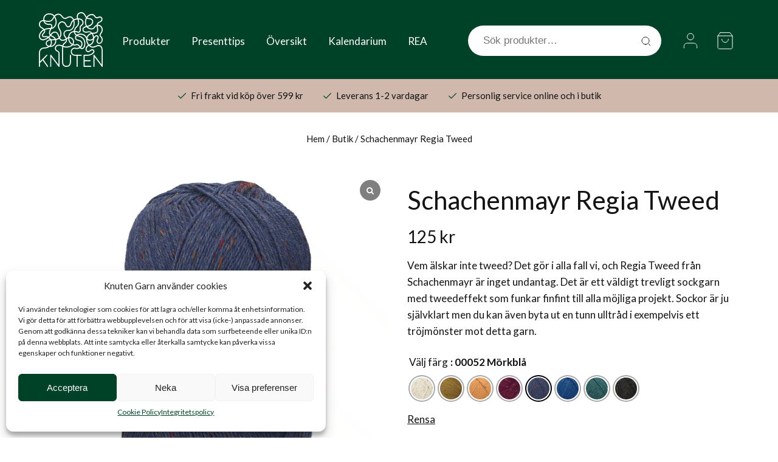

--- FILE ---
content_type: text/html; charset=UTF-8
request_url: https://knutengarn.se/p/schachenmayr-regia-tweed/?attribute_pa_farg-regiatweed=morkbla
body_size: 65011
content:
<!doctype html>
<html lang="sv-SE" class="no-js">
	<head>
		<link rel="preconnect" href="https://ajax.googleapis.com">
		<link rel="preconnect" href="https://fonts.googleapis.com">
		<link rel="preconnect" href="https://fonts.gstatic.com" crossorigin>
		<link rel="dns-prefetch" href="https://www.googletagmanager.com/">
		<link rel="preload" href="https://fonts.googleapis.com/css2?family=Lato:wght@400;700&family=Pacifico&display=swap" as="style" onload="this.onload=null;this.rel='stylesheet'"/>
		<noscript>
		    <link href="https://fonts.googleapis.com/css2?family=Lato:wght@400;700&family=Pacifico&display=swap" rel="stylesheet"/>
		</noscript>

		<link rel="icon" type="image/x-icon" href="https://knutengarn.se/wp-content/uploads/2023/09/IMG_1518-3.jpg">

		<meta charset="UTF-8">
		<title>Schachenmayr Regia Tweed - Knuten Garn</title>

		<link href="//www.google-analytics.com" rel="dns-prefetch">
		<meta http-equiv="X-UA-Compatible" content="IE=edge,chrome=1">
		<meta name="viewport" content="width=device-width, initial-scale=1">
		<meta name="google-site-verification" content="6MHqEjxLT73ZGIPeHu-upt72UKdeCjTeQ6ZliDwi57c" />

		<script src="https://ajax.googleapis.com/ajax/libs/jquery/3.5.1/jquery.min.js"></script>

		<meta name='robots' content='index, follow, max-image-preview:large, max-snippet:-1, max-video-preview:-1' />
	<style>img:is([sizes="auto" i], [sizes^="auto," i]) { contain-intrinsic-size: 3000px 1500px }</style>
	
<!-- Google Tag Manager for WordPress by gtm4wp.com -->
<script data-cfasync="false" data-pagespeed-no-defer>
	var gtm4wp_datalayer_name = "dataLayer";
	var dataLayer = dataLayer || [];
	const gtm4wp_use_sku_instead = false;
	const gtm4wp_currency = 'SEK';
	const gtm4wp_product_per_impression = 10;
	const gtm4wp_clear_ecommerce = false;
</script>
<!-- End Google Tag Manager for WordPress by gtm4wp.com --><script>window._wca = window._wca || [];</script>

	<!-- This site is optimized with the Yoast SEO plugin v25.3.1 - https://yoast.com/wordpress/plugins/seo/ -->
	<meta name="description" content="Regia Tweed är ett sockgarn med vacker tweedeffekt i som passar bra både till enfärgade och flerfärgade sockar! Snabb leverans!" />
	<link rel="canonical" href="https://knutengarn.se/p/schachenmayr-regia-tweed/" />
	<meta property="og:locale" content="sv_SE" />
	<meta property="og:type" content="article" />
	<meta property="og:title" content="Schachenmayr Regia Tweed - Knuten Garn" />
	<meta property="og:description" content="Regia Tweed är ett sockgarn med vacker tweedeffekt i som passar bra både till enfärgade och flerfärgade sockar! Snabb leverans!" />
	<meta property="og:url" content="https://knutengarn.se/p/schachenmayr-regia-tweed/" />
	<meta property="og:site_name" content="Knuten Garn" />
	<meta property="article:publisher" content="https://www.facebook.com/knutengarn/" />
	<meta property="article:modified_time" content="2025-12-28T14:35:43+00:00" />
	<meta property="og:image" content="https://knutengarn.se/wp-content/uploads/2023/07/D1E61123-4DC2-4061-BA31-308DE581C634-scaled-1.jpeg" />
	<meta property="og:image:width" content="2560" />
	<meta property="og:image:height" content="2560" />
	<meta property="og:image:type" content="image/jpeg" />
	<meta name="twitter:card" content="summary_large_image" />
	<meta name="twitter:label1" content="Beräknad lästid" />
	<meta name="twitter:data1" content="1 minut" />
	<script type="application/ld+json" class="yoast-schema-graph">{"@context":"https://schema.org","@graph":[{"@type":"WebPage","@id":"https://knutengarn.se/p/schachenmayr-regia-tweed/","url":"https://knutengarn.se/p/schachenmayr-regia-tweed/","name":"Schachenmayr Regia Tweed - Knuten Garn","isPartOf":{"@id":"https://knutengarn.se/#website"},"primaryImageOfPage":{"@id":"https://knutengarn.se/p/schachenmayr-regia-tweed/#primaryimage"},"image":{"@id":"https://knutengarn.se/p/schachenmayr-regia-tweed/#primaryimage"},"thumbnailUrl":"https://knutengarn.se/wp-content/uploads/2023/07/D1E61123-4DC2-4061-BA31-308DE581C634-scaled-1.jpeg","datePublished":"2023-10-10T13:17:28+00:00","dateModified":"2025-12-28T14:35:43+00:00","description":"Regia Tweed är ett sockgarn med vacker tweedeffekt i som passar bra både till enfärgade och flerfärgade sockar! Snabb leverans!","breadcrumb":{"@id":"https://knutengarn.se/p/schachenmayr-regia-tweed/#breadcrumb"},"inLanguage":"sv-SE","potentialAction":[{"@type":"ReadAction","target":["https://knutengarn.se/p/schachenmayr-regia-tweed/"]}]},{"@type":"ImageObject","inLanguage":"sv-SE","@id":"https://knutengarn.se/p/schachenmayr-regia-tweed/#primaryimage","url":"https://knutengarn.se/wp-content/uploads/2023/07/D1E61123-4DC2-4061-BA31-308DE581C634-scaled-1.jpeg","contentUrl":"https://knutengarn.se/wp-content/uploads/2023/07/D1E61123-4DC2-4061-BA31-308DE581C634-scaled-1.jpeg","width":2560,"height":2560,"caption":"Fyra nystan Schachenmayr Regia Tweed garn"},{"@type":"BreadcrumbList","@id":"https://knutengarn.se/p/schachenmayr-regia-tweed/#breadcrumb","itemListElement":[{"@type":"ListItem","position":1,"name":"Hem","item":"https://knutengarn.se/"},{"@type":"ListItem","position":2,"name":"Butik","item":"https://knutengarn.se/butik/"},{"@type":"ListItem","position":3,"name":"Schachenmayr Regia Tweed"}]},{"@type":"WebSite","@id":"https://knutengarn.se/#website","url":"https://knutengarn.se/","name":"Knuten Garn","description":"En butik för alla garnälskare!","publisher":{"@id":"https://knutengarn.se/#organization"},"potentialAction":[{"@type":"SearchAction","target":{"@type":"EntryPoint","urlTemplate":"https://knutengarn.se/?s={search_term_string}"},"query-input":{"@type":"PropertyValueSpecification","valueRequired":true,"valueName":"search_term_string"}}],"inLanguage":"sv-SE"},{"@type":"Organization","@id":"https://knutengarn.se/#organization","name":"Knuten Garn","url":"https://knutengarn.se/","logo":{"@type":"ImageObject","inLanguage":"sv-SE","@id":"https://knutengarn.se/#/schema/logo/image/","url":"https://knutengarn.se/wp-content/uploads/2024/10/knuten-garn-logo.png","contentUrl":"https://knutengarn.se/wp-content/uploads/2024/10/knuten-garn-logo.png","width":696,"height":696,"caption":"Knuten Garn"},"image":{"@id":"https://knutengarn.se/#/schema/logo/image/"},"sameAs":["https://www.facebook.com/knutengarn/","https://www.instagram.com/knutengarn/","https://www.ravelry.com/patterns/sources/knuten-garn/patterns"]}]}</script>
	<!-- / Yoast SEO plugin. -->


<link rel='dns-prefetch' href='//stats.wp.com' />
<script type="text/javascript">
/* <![CDATA[ */
window._wpemojiSettings = {"baseUrl":"https:\/\/s.w.org\/images\/core\/emoji\/15.0.3\/72x72\/","ext":".png","svgUrl":"https:\/\/s.w.org\/images\/core\/emoji\/15.0.3\/svg\/","svgExt":".svg","source":{"concatemoji":"https:\/\/knutengarn.se\/wp-includes\/js\/wp-emoji-release.min.js?ver=6.7.2"}};
/*! This file is auto-generated */
!function(i,n){var o,s,e;function c(e){try{var t={supportTests:e,timestamp:(new Date).valueOf()};sessionStorage.setItem(o,JSON.stringify(t))}catch(e){}}function p(e,t,n){e.clearRect(0,0,e.canvas.width,e.canvas.height),e.fillText(t,0,0);var t=new Uint32Array(e.getImageData(0,0,e.canvas.width,e.canvas.height).data),r=(e.clearRect(0,0,e.canvas.width,e.canvas.height),e.fillText(n,0,0),new Uint32Array(e.getImageData(0,0,e.canvas.width,e.canvas.height).data));return t.every(function(e,t){return e===r[t]})}function u(e,t,n){switch(t){case"flag":return n(e,"\ud83c\udff3\ufe0f\u200d\u26a7\ufe0f","\ud83c\udff3\ufe0f\u200b\u26a7\ufe0f")?!1:!n(e,"\ud83c\uddfa\ud83c\uddf3","\ud83c\uddfa\u200b\ud83c\uddf3")&&!n(e,"\ud83c\udff4\udb40\udc67\udb40\udc62\udb40\udc65\udb40\udc6e\udb40\udc67\udb40\udc7f","\ud83c\udff4\u200b\udb40\udc67\u200b\udb40\udc62\u200b\udb40\udc65\u200b\udb40\udc6e\u200b\udb40\udc67\u200b\udb40\udc7f");case"emoji":return!n(e,"\ud83d\udc26\u200d\u2b1b","\ud83d\udc26\u200b\u2b1b")}return!1}function f(e,t,n){var r="undefined"!=typeof WorkerGlobalScope&&self instanceof WorkerGlobalScope?new OffscreenCanvas(300,150):i.createElement("canvas"),a=r.getContext("2d",{willReadFrequently:!0}),o=(a.textBaseline="top",a.font="600 32px Arial",{});return e.forEach(function(e){o[e]=t(a,e,n)}),o}function t(e){var t=i.createElement("script");t.src=e,t.defer=!0,i.head.appendChild(t)}"undefined"!=typeof Promise&&(o="wpEmojiSettingsSupports",s=["flag","emoji"],n.supports={everything:!0,everythingExceptFlag:!0},e=new Promise(function(e){i.addEventListener("DOMContentLoaded",e,{once:!0})}),new Promise(function(t){var n=function(){try{var e=JSON.parse(sessionStorage.getItem(o));if("object"==typeof e&&"number"==typeof e.timestamp&&(new Date).valueOf()<e.timestamp+604800&&"object"==typeof e.supportTests)return e.supportTests}catch(e){}return null}();if(!n){if("undefined"!=typeof Worker&&"undefined"!=typeof OffscreenCanvas&&"undefined"!=typeof URL&&URL.createObjectURL&&"undefined"!=typeof Blob)try{var e="postMessage("+f.toString()+"("+[JSON.stringify(s),u.toString(),p.toString()].join(",")+"));",r=new Blob([e],{type:"text/javascript"}),a=new Worker(URL.createObjectURL(r),{name:"wpTestEmojiSupports"});return void(a.onmessage=function(e){c(n=e.data),a.terminate(),t(n)})}catch(e){}c(n=f(s,u,p))}t(n)}).then(function(e){for(var t in e)n.supports[t]=e[t],n.supports.everything=n.supports.everything&&n.supports[t],"flag"!==t&&(n.supports.everythingExceptFlag=n.supports.everythingExceptFlag&&n.supports[t]);n.supports.everythingExceptFlag=n.supports.everythingExceptFlag&&!n.supports.flag,n.DOMReady=!1,n.readyCallback=function(){n.DOMReady=!0}}).then(function(){return e}).then(function(){var e;n.supports.everything||(n.readyCallback(),(e=n.source||{}).concatemoji?t(e.concatemoji):e.wpemoji&&e.twemoji&&(t(e.twemoji),t(e.wpemoji)))}))}((window,document),window._wpemojiSettings);
/* ]]> */
</script>

<link rel='stylesheet' id='easy-autocomplete-css' href='https://knutengarn.se/wp-content/plugins/woocommerce-products-filter/js/easy-autocomplete/easy-autocomplete.min.css?ver=3.3.4.4' media='all' />
<link rel='stylesheet' id='easy-autocomplete-theme-css' href='https://knutengarn.se/wp-content/plugins/woocommerce-products-filter/js/easy-autocomplete/easy-autocomplete.themes.min.css?ver=3.3.4.4' media='all' />
<link rel='stylesheet' id='sbi_styles-css' href='https://knutengarn.se/wp-content/plugins/instagram-feed/css/sbi-styles.min.css?ver=6.9.1' media='all' />
<style id='wp-emoji-styles-inline-css' type='text/css'>

	img.wp-smiley, img.emoji {
		display: inline !important;
		border: none !important;
		box-shadow: none !important;
		height: 1em !important;
		width: 1em !important;
		margin: 0 0.07em !important;
		vertical-align: -0.1em !important;
		background: none !important;
		padding: 0 !important;
	}
</style>
<style id='getwooplugins-attribute-filter-style-inline-css' type='text/css'>
.storepress-search-list-wrapper{display:flex;flex-direction:column;gap:1px}.storepress-components-search-control{margin-bottom:0!important;position:relative}.storepress-components-search-control input[type=search].storepress-components-search-control__input{background:#f0f0f0;border:none;border-radius:2px;box-shadow:0 0 0 transparent;display:block;font-family:-apple-system,BlinkMacSystemFont,Segoe UI,Roboto,Oxygen-Sans,Ubuntu,Cantarell,Helvetica Neue,sans-serif;font-size:16px;height:48px;line-height:normal;margin-left:0;margin-right:0;padding:16px 48px 16px 16px;transition:box-shadow .1s linear;width:100%}@media(prefers-reduced-motion:reduce){.storepress-components-search-control input[type=search].storepress-components-search-control__input{transition-delay:0s;transition-duration:0s}}@media(min-width:600px){.storepress-components-search-control input[type=search].storepress-components-search-control__input{font-size:13px;line-height:normal}}.storepress-components-search-control input[type=search].storepress-components-search-control__input:focus{border-color:var(--wp-admin-theme-color);box-shadow:0 0 0 .5px var(--wp-admin-theme-color);outline:2px solid transparent}.storepress-components-search-control input[type=search].storepress-components-search-control__input::-webkit-input-placeholder{color:rgba(30,30,30,.62)}.storepress-components-search-control input[type=search].storepress-components-search-control__input::-moz-placeholder{color:rgba(30,30,30,.62);opacity:1}.storepress-components-search-control input[type=search].storepress-components-search-control__input:-ms-input-placeholder{color:rgba(30,30,30,.62)}@media(min-width:600px){.storepress-components-search-control input[type=search].storepress-components-search-control__input{font-size:13px}}.storepress-components-search-control input[type=search].storepress-components-search-control__input:focus{background:#fff;box-shadow:inset 0 0 0 var(--wp-admin-border-width-focus) var(--wp-components-color-accent,var(--wp-admin-theme-color,#3858e9))}.storepress-components-search-control input[type=search].storepress-components-search-control__input::-moz-placeholder{color:#757575}.storepress-components-search-control input[type=search].storepress-components-search-control__input::placeholder{color:#757575}.storepress-components-search-control input[type=search].storepress-components-search-control__input::-webkit-search-cancel-button,.storepress-components-search-control input[type=search].storepress-components-search-control__input::-webkit-search-decoration,.storepress-components-search-control input[type=search].storepress-components-search-control__input::-webkit-search-results-button,.storepress-components-search-control input[type=search].storepress-components-search-control__input::-webkit-search-results-decoration{-webkit-appearance:none}.storepress-components-search-control__icon{align-items:center;bottom:0;display:flex;justify-content:center;position:absolute;right:12px;top:0;width:24px}.storepress-components-search-control__icon>svg{margin:8px 0}.storepress-components-search-control__input-wrapper{position:relative}.storepress-search-list-search-result-wrapper{border:1px solid #f0f0f0}.storepress-search-list-search-result-wrapper li,.storepress-search-list-search-result-wrapper ul{list-style:none;margin:0;padding:0}.storepress-search-list-search-result-wrapper ul{border:1px solid #f0f0f0;max-height:40vh;overflow:auto}.storepress-search-list-search-result-wrapper li{align-items:center;border-bottom:1px solid #f0f0f0;color:#2f2f2f;display:flex;font-family:-apple-system,BlinkMacSystemFont,Segoe UI,Roboto,Oxygen-Sans,Ubuntu,Cantarell,Helvetica Neue,sans-serif;font-size:13px;gap:5px;padding:8px}.storepress-search-list-search-result-wrapper li.selected,.storepress-search-list-search-result-wrapper li:hover{background-color:#f0f0f0}.storepress-search-list-search-result-wrapper li:last-child{border-bottom:none}.storepress-search-list-search-result-wrapper li input{height:20px;margin:0;padding:0;width:20px}.storepress-search-list-search-result-wrapper li input[type=radio]{-webkit-appearance:auto;box-shadow:none}.storepress-search-list-search-result-wrapper li input[type=radio]:before{display:none}.storepress-search-list-search-result-wrapper li .storepress-search-list-search-result-item{background-color:#fff}.storepress-search-list-search-result-wrapper li .storepress-search-list-search-result-item__label{cursor:pointer}.storepress-search-list-search-result-wrapper li .storepress-search-list-search-result-item__title{box-sizing:content-box;height:20px;padding:4px}.storepress-search-list-search-result-wrapper li .storepress-search-list-search-result-item__meta{background-color:#ddd;border-radius:5px;padding:4px}
.wp-block-getwooplugins-attribute-filter .filter-items{display:flex;flex-direction:column;float:none!important;gap:10px;margin:0;padding:0}.wp-block-getwooplugins-attribute-filter .filter-items li{list-style:none}.wp-block-getwooplugins-attribute-filter .filter-items.enabled-filter-display-limit-mode .filter-item:not(.selected):nth-child(n+10){display:none!important}.wp-block-getwooplugins-attribute-filter .filter-items.enabled-filter-display-limit-mode .filter-item-more{align-self:flex-end;display:flex}.wp-block-getwooplugins-attribute-filter.is-style-button .filter-items.enabled-filter-display-limit-mode .filter-item-more{align-items:center;align-self:auto}.wp-block-getwooplugins-attribute-filter .filter-item-more{display:none}.wp-block-getwooplugins-attribute-filter .filter-item{align-items:center;display:flex;flex-direction:row;gap:10px;justify-content:space-between}.wp-block-getwooplugins-attribute-filter .filter-item .item{border:2px solid #fff;box-shadow:var(--wvs-item-box-shadow,0 0 0 1px #a8a8a8);box-sizing:border-box;display:block;height:100%;transition:box-shadow .2s ease;width:100%}.wp-block-getwooplugins-attribute-filter .filter-item .item:hover{box-shadow:var(--wvs-hover-item-box-shadow,0 0 0 3px #ddd)}.wp-block-getwooplugins-attribute-filter .filter-item .text{display:inline-block;font-size:.875em}.wp-block-getwooplugins-attribute-filter .filter-item.style-squared .count,.wp-block-getwooplugins-attribute-filter .filter-item.style-squared .item{border-radius:3px}.wp-block-getwooplugins-attribute-filter .filter-item.style-rounded .item{border-radius:100%}.wp-block-getwooplugins-attribute-filter .filter-item.style-rounded .count{border-radius:12px}.wp-block-getwooplugins-attribute-filter .filter-item-wrapper{align-items:center;display:flex;gap:10px}.wp-block-getwooplugins-attribute-filter .filter-item-contents{display:flex;height:var(--wvs-archive-product-item-height,30px);justify-content:center;position:relative;width:var(--wvs-archive-product-item-width,30px)}.wp-block-getwooplugins-attribute-filter .filter-item .count{border:1px solid rgba(0,0,0,.102);color:#000;font-size:12px;line-height:10px;min-width:10px;padding:5px;text-align:center}.wp-block-getwooplugins-attribute-filter .filter-item-inner{width:100%}.wp-block-getwooplugins-attribute-filter .filter-item.selected{order:-1}.wp-block-getwooplugins-attribute-filter .filter-item.selected .item{box-shadow:var(--wvs-selected-item-box-shadow,0 0 0 2px #000)}.wp-block-getwooplugins-attribute-filter .filter-item.selected .filter-item-inner:before{background-image:var(--wvs-tick);background-position:50%;background-repeat:no-repeat;background-size:60%;content:" ";display:block;height:100%;position:absolute;width:100%}.wp-block-getwooplugins-attribute-filter .filter-item.selected .count{background:#000;border:1px solid #000;color:#fff}.wp-block-getwooplugins-attribute-filter.is-style-button .filter-items{flex-direction:row;flex-wrap:wrap}.wp-block-getwooplugins-attribute-filter.is-style-button .filter-item{border:1px solid rgba(0,0,0,.102);border-radius:3px;margin:0;padding:5px 8px 5px 5px}.wp-block-getwooplugins-attribute-filter.is-style-button .filter-item.style-rounded{border-radius:40px}.wp-block-getwooplugins-attribute-filter.is-style-button .filter-item.selected{border:1px solid #000}

</style>
<style id='global-styles-inline-css' type='text/css'>
:root{--wp--preset--aspect-ratio--square: 1;--wp--preset--aspect-ratio--4-3: 4/3;--wp--preset--aspect-ratio--3-4: 3/4;--wp--preset--aspect-ratio--3-2: 3/2;--wp--preset--aspect-ratio--2-3: 2/3;--wp--preset--aspect-ratio--16-9: 16/9;--wp--preset--aspect-ratio--9-16: 9/16;--wp--preset--color--black: #000000;--wp--preset--color--cyan-bluish-gray: #abb8c3;--wp--preset--color--white: #ffffff;--wp--preset--color--pale-pink: #f78da7;--wp--preset--color--vivid-red: #cf2e2e;--wp--preset--color--luminous-vivid-orange: #ff6900;--wp--preset--color--luminous-vivid-amber: #fcb900;--wp--preset--color--light-green-cyan: #7bdcb5;--wp--preset--color--vivid-green-cyan: #00d084;--wp--preset--color--pale-cyan-blue: #8ed1fc;--wp--preset--color--vivid-cyan-blue: #0693e3;--wp--preset--color--vivid-purple: #9b51e0;--wp--preset--gradient--vivid-cyan-blue-to-vivid-purple: linear-gradient(135deg,rgba(6,147,227,1) 0%,rgb(155,81,224) 100%);--wp--preset--gradient--light-green-cyan-to-vivid-green-cyan: linear-gradient(135deg,rgb(122,220,180) 0%,rgb(0,208,130) 100%);--wp--preset--gradient--luminous-vivid-amber-to-luminous-vivid-orange: linear-gradient(135deg,rgba(252,185,0,1) 0%,rgba(255,105,0,1) 100%);--wp--preset--gradient--luminous-vivid-orange-to-vivid-red: linear-gradient(135deg,rgba(255,105,0,1) 0%,rgb(207,46,46) 100%);--wp--preset--gradient--very-light-gray-to-cyan-bluish-gray: linear-gradient(135deg,rgb(238,238,238) 0%,rgb(169,184,195) 100%);--wp--preset--gradient--cool-to-warm-spectrum: linear-gradient(135deg,rgb(74,234,220) 0%,rgb(151,120,209) 20%,rgb(207,42,186) 40%,rgb(238,44,130) 60%,rgb(251,105,98) 80%,rgb(254,248,76) 100%);--wp--preset--gradient--blush-light-purple: linear-gradient(135deg,rgb(255,206,236) 0%,rgb(152,150,240) 100%);--wp--preset--gradient--blush-bordeaux: linear-gradient(135deg,rgb(254,205,165) 0%,rgb(254,45,45) 50%,rgb(107,0,62) 100%);--wp--preset--gradient--luminous-dusk: linear-gradient(135deg,rgb(255,203,112) 0%,rgb(199,81,192) 50%,rgb(65,88,208) 100%);--wp--preset--gradient--pale-ocean: linear-gradient(135deg,rgb(255,245,203) 0%,rgb(182,227,212) 50%,rgb(51,167,181) 100%);--wp--preset--gradient--electric-grass: linear-gradient(135deg,rgb(202,248,128) 0%,rgb(113,206,126) 100%);--wp--preset--gradient--midnight: linear-gradient(135deg,rgb(2,3,129) 0%,rgb(40,116,252) 100%);--wp--preset--font-size--small: 13px;--wp--preset--font-size--medium: 20px;--wp--preset--font-size--large: 36px;--wp--preset--font-size--x-large: 42px;--wp--preset--font-family--inter: "Inter", sans-serif;--wp--preset--font-family--cardo: Cardo;--wp--preset--spacing--20: 0.44rem;--wp--preset--spacing--30: 0.67rem;--wp--preset--spacing--40: 1rem;--wp--preset--spacing--50: 1.5rem;--wp--preset--spacing--60: 2.25rem;--wp--preset--spacing--70: 3.38rem;--wp--preset--spacing--80: 5.06rem;--wp--preset--shadow--natural: 6px 6px 9px rgba(0, 0, 0, 0.2);--wp--preset--shadow--deep: 12px 12px 50px rgba(0, 0, 0, 0.4);--wp--preset--shadow--sharp: 6px 6px 0px rgba(0, 0, 0, 0.2);--wp--preset--shadow--outlined: 6px 6px 0px -3px rgba(255, 255, 255, 1), 6px 6px rgba(0, 0, 0, 1);--wp--preset--shadow--crisp: 6px 6px 0px rgba(0, 0, 0, 1);}:where(.is-layout-flex){gap: 0.5em;}:where(.is-layout-grid){gap: 0.5em;}body .is-layout-flex{display: flex;}.is-layout-flex{flex-wrap: wrap;align-items: center;}.is-layout-flex > :is(*, div){margin: 0;}body .is-layout-grid{display: grid;}.is-layout-grid > :is(*, div){margin: 0;}:where(.wp-block-columns.is-layout-flex){gap: 2em;}:where(.wp-block-columns.is-layout-grid){gap: 2em;}:where(.wp-block-post-template.is-layout-flex){gap: 1.25em;}:where(.wp-block-post-template.is-layout-grid){gap: 1.25em;}.has-black-color{color: var(--wp--preset--color--black) !important;}.has-cyan-bluish-gray-color{color: var(--wp--preset--color--cyan-bluish-gray) !important;}.has-white-color{color: var(--wp--preset--color--white) !important;}.has-pale-pink-color{color: var(--wp--preset--color--pale-pink) !important;}.has-vivid-red-color{color: var(--wp--preset--color--vivid-red) !important;}.has-luminous-vivid-orange-color{color: var(--wp--preset--color--luminous-vivid-orange) !important;}.has-luminous-vivid-amber-color{color: var(--wp--preset--color--luminous-vivid-amber) !important;}.has-light-green-cyan-color{color: var(--wp--preset--color--light-green-cyan) !important;}.has-vivid-green-cyan-color{color: var(--wp--preset--color--vivid-green-cyan) !important;}.has-pale-cyan-blue-color{color: var(--wp--preset--color--pale-cyan-blue) !important;}.has-vivid-cyan-blue-color{color: var(--wp--preset--color--vivid-cyan-blue) !important;}.has-vivid-purple-color{color: var(--wp--preset--color--vivid-purple) !important;}.has-black-background-color{background-color: var(--wp--preset--color--black) !important;}.has-cyan-bluish-gray-background-color{background-color: var(--wp--preset--color--cyan-bluish-gray) !important;}.has-white-background-color{background-color: var(--wp--preset--color--white) !important;}.has-pale-pink-background-color{background-color: var(--wp--preset--color--pale-pink) !important;}.has-vivid-red-background-color{background-color: var(--wp--preset--color--vivid-red) !important;}.has-luminous-vivid-orange-background-color{background-color: var(--wp--preset--color--luminous-vivid-orange) !important;}.has-luminous-vivid-amber-background-color{background-color: var(--wp--preset--color--luminous-vivid-amber) !important;}.has-light-green-cyan-background-color{background-color: var(--wp--preset--color--light-green-cyan) !important;}.has-vivid-green-cyan-background-color{background-color: var(--wp--preset--color--vivid-green-cyan) !important;}.has-pale-cyan-blue-background-color{background-color: var(--wp--preset--color--pale-cyan-blue) !important;}.has-vivid-cyan-blue-background-color{background-color: var(--wp--preset--color--vivid-cyan-blue) !important;}.has-vivid-purple-background-color{background-color: var(--wp--preset--color--vivid-purple) !important;}.has-black-border-color{border-color: var(--wp--preset--color--black) !important;}.has-cyan-bluish-gray-border-color{border-color: var(--wp--preset--color--cyan-bluish-gray) !important;}.has-white-border-color{border-color: var(--wp--preset--color--white) !important;}.has-pale-pink-border-color{border-color: var(--wp--preset--color--pale-pink) !important;}.has-vivid-red-border-color{border-color: var(--wp--preset--color--vivid-red) !important;}.has-luminous-vivid-orange-border-color{border-color: var(--wp--preset--color--luminous-vivid-orange) !important;}.has-luminous-vivid-amber-border-color{border-color: var(--wp--preset--color--luminous-vivid-amber) !important;}.has-light-green-cyan-border-color{border-color: var(--wp--preset--color--light-green-cyan) !important;}.has-vivid-green-cyan-border-color{border-color: var(--wp--preset--color--vivid-green-cyan) !important;}.has-pale-cyan-blue-border-color{border-color: var(--wp--preset--color--pale-cyan-blue) !important;}.has-vivid-cyan-blue-border-color{border-color: var(--wp--preset--color--vivid-cyan-blue) !important;}.has-vivid-purple-border-color{border-color: var(--wp--preset--color--vivid-purple) !important;}.has-vivid-cyan-blue-to-vivid-purple-gradient-background{background: var(--wp--preset--gradient--vivid-cyan-blue-to-vivid-purple) !important;}.has-light-green-cyan-to-vivid-green-cyan-gradient-background{background: var(--wp--preset--gradient--light-green-cyan-to-vivid-green-cyan) !important;}.has-luminous-vivid-amber-to-luminous-vivid-orange-gradient-background{background: var(--wp--preset--gradient--luminous-vivid-amber-to-luminous-vivid-orange) !important;}.has-luminous-vivid-orange-to-vivid-red-gradient-background{background: var(--wp--preset--gradient--luminous-vivid-orange-to-vivid-red) !important;}.has-very-light-gray-to-cyan-bluish-gray-gradient-background{background: var(--wp--preset--gradient--very-light-gray-to-cyan-bluish-gray) !important;}.has-cool-to-warm-spectrum-gradient-background{background: var(--wp--preset--gradient--cool-to-warm-spectrum) !important;}.has-blush-light-purple-gradient-background{background: var(--wp--preset--gradient--blush-light-purple) !important;}.has-blush-bordeaux-gradient-background{background: var(--wp--preset--gradient--blush-bordeaux) !important;}.has-luminous-dusk-gradient-background{background: var(--wp--preset--gradient--luminous-dusk) !important;}.has-pale-ocean-gradient-background{background: var(--wp--preset--gradient--pale-ocean) !important;}.has-electric-grass-gradient-background{background: var(--wp--preset--gradient--electric-grass) !important;}.has-midnight-gradient-background{background: var(--wp--preset--gradient--midnight) !important;}.has-small-font-size{font-size: var(--wp--preset--font-size--small) !important;}.has-medium-font-size{font-size: var(--wp--preset--font-size--medium) !important;}.has-large-font-size{font-size: var(--wp--preset--font-size--large) !important;}.has-x-large-font-size{font-size: var(--wp--preset--font-size--x-large) !important;}
:where(.wp-block-post-template.is-layout-flex){gap: 1.25em;}:where(.wp-block-post-template.is-layout-grid){gap: 1.25em;}
:where(.wp-block-columns.is-layout-flex){gap: 2em;}:where(.wp-block-columns.is-layout-grid){gap: 2em;}
:root :where(.wp-block-pullquote){font-size: 1.5em;line-height: 1.6;}
</style>
<link rel='stylesheet' id='contact-form-7-css' href='https://knutengarn.se/wp-content/plugins/contact-form-7/includes/css/styles.css?ver=6.0.6' media='all' />
<link rel='stylesheet' id='woof-css' href='https://knutengarn.se/wp-content/plugins/woocommerce-products-filter/css/front.css?ver=3.3.4.4' media='all' />
<style id='woof-inline-css' type='text/css'>

.woof_products_top_panel li span, .woof_products_top_panel2 li span{background: url(https://knutengarn.se/wp-content/plugins/woocommerce-products-filter/img/delete.png);background-size: 14px 14px;background-repeat: no-repeat;background-position: right;}
.woof_edit_view{
                    display: none;
                }


</style>
<link rel='stylesheet' id='chosen-drop-down-css' href='https://knutengarn.se/wp-content/plugins/woocommerce-products-filter/js/chosen/chosen.min.css?ver=3.3.4.4' media='all' />
<link rel='stylesheet' id='woof_by_author_html_items-css' href='https://knutengarn.se/wp-content/plugins/woocommerce-products-filter/ext/by_author/css/by_author.css?ver=3.3.4.4' media='all' />
<link rel='stylesheet' id='woof_by_backorder_html_items-css' href='https://knutengarn.se/wp-content/plugins/woocommerce-products-filter/ext/by_backorder/css/by_backorder.css?ver=3.3.4.4' media='all' />
<link rel='stylesheet' id='woof_by_instock_html_items-css' href='https://knutengarn.se/wp-content/plugins/woocommerce-products-filter/ext/by_instock/css/by_instock.css?ver=3.3.4.4' media='all' />
<link rel='stylesheet' id='woof_by_onsales_html_items-css' href='https://knutengarn.se/wp-content/plugins/woocommerce-products-filter/ext/by_onsales/css/by_onsales.css?ver=3.3.4.4' media='all' />
<link rel='stylesheet' id='woof_by_sku_html_items-css' href='https://knutengarn.se/wp-content/plugins/woocommerce-products-filter/ext/by_sku/css/by_sku.css?ver=3.3.4.4' media='all' />
<link rel='stylesheet' id='woof_by_text_html_items-css' href='https://knutengarn.se/wp-content/plugins/woocommerce-products-filter/ext/by_text/assets/css/front.css?ver=3.3.4.4' media='all' />
<link rel='stylesheet' id='woof_color_html_items-css' href='https://knutengarn.se/wp-content/plugins/woocommerce-products-filter/ext/color/css/html_types/color.css?ver=3.3.4.4' media='all' />
<link rel='stylesheet' id='woof_image_html_items-css' href='https://knutengarn.se/wp-content/plugins/woocommerce-products-filter/ext/image/css/html_types/image.css?ver=3.3.4.4' media='all' />
<link rel='stylesheet' id='woof_label_html_items-css' href='https://knutengarn.se/wp-content/plugins/woocommerce-products-filter/ext/label/css/html_types/label.css?ver=3.3.4.4' media='all' />
<link rel='stylesheet' id='woof_select_hierarchy_html_items-css' href='https://knutengarn.se/wp-content/plugins/woocommerce-products-filter/ext/select_hierarchy/css/html_types/select_hierarchy.css?ver=3.3.4.4' media='all' />
<link rel='stylesheet' id='woof_select_radio_check_html_items-css' href='https://knutengarn.se/wp-content/plugins/woocommerce-products-filter/ext/select_radio_check/css/html_types/select_radio_check.css?ver=3.3.4.4' media='all' />
<link rel='stylesheet' id='woof_slider_html_items-css' href='https://knutengarn.se/wp-content/plugins/woocommerce-products-filter/ext/slider/css/html_types/slider.css?ver=3.3.4.4' media='all' />
<link rel='stylesheet' id='woof_sd_html_items_checkbox-css' href='https://knutengarn.se/wp-content/plugins/woocommerce-products-filter/ext/smart_designer/css/elements/checkbox.css?ver=3.3.4.4' media='all' />
<link rel='stylesheet' id='woof_sd_html_items_radio-css' href='https://knutengarn.se/wp-content/plugins/woocommerce-products-filter/ext/smart_designer/css/elements/radio.css?ver=3.3.4.4' media='all' />
<link rel='stylesheet' id='woof_sd_html_items_switcher-css' href='https://knutengarn.se/wp-content/plugins/woocommerce-products-filter/ext/smart_designer/css/elements/switcher.css?ver=3.3.4.4' media='all' />
<link rel='stylesheet' id='woof_sd_html_items_color-css' href='https://knutengarn.se/wp-content/plugins/woocommerce-products-filter/ext/smart_designer/css/elements/color.css?ver=3.3.4.4' media='all' />
<link rel='stylesheet' id='woof_sd_html_items_tooltip-css' href='https://knutengarn.se/wp-content/plugins/woocommerce-products-filter/ext/smart_designer/css/tooltip.css?ver=3.3.4.4' media='all' />
<link rel='stylesheet' id='woof_sd_html_items_front-css' href='https://knutengarn.se/wp-content/plugins/woocommerce-products-filter/ext/smart_designer/css/front.css?ver=3.3.4.4' media='all' />
<link rel='stylesheet' id='woof-switcher23-css' href='https://knutengarn.se/wp-content/plugins/woocommerce-products-filter/css/switcher.css?ver=3.3.4.4' media='all' />
<link rel='stylesheet' id='woocommerce-layout-css' href='https://knutengarn.se/wp-content/plugins/woocommerce/assets/css/woocommerce-layout.css?ver=9.4.3' media='all' />
<style id='woocommerce-layout-inline-css' type='text/css'>

	.infinite-scroll .woocommerce-pagination {
		display: none;
	}
</style>
<link rel='stylesheet' id='woocommerce-smallscreen-css' href='https://knutengarn.se/wp-content/plugins/woocommerce/assets/css/woocommerce-smallscreen.css?ver=9.4.3' media='only screen and (max-width: 768px)' />
<link rel='stylesheet' id='woocommerce-general-css' href='https://knutengarn.se/wp-content/plugins/woocommerce/assets/css/woocommerce.css?ver=9.4.3' media='all' />
<style id='woocommerce-inline-inline-css' type='text/css'>
.woocommerce form .form-row .required { visibility: visible; }
</style>
<link rel='stylesheet' id='brands-styles-css' href='https://knutengarn.se/wp-content/plugins/woocommerce-brands/assets/css/style.css?ver=1.6.24' media='all' />
<link rel='stylesheet' id='cmplz-general-css' href='https://knutengarn.se/wp-content/plugins/complianz-gdpr/assets/css/cookieblocker.min.css?ver=1758091185' media='all' />
<link rel='stylesheet' id='woo-variation-swatches-css' href='https://knutengarn.se/wp-content/plugins/woo-variation-swatches/assets/css/frontend.min.css?ver=1758091186' media='all' />
<style id='woo-variation-swatches-inline-css' type='text/css'>
:root {
--wvs-tick:url("data:image/svg+xml;utf8,%3Csvg filter='drop-shadow(0px 0px 2px rgb(0 0 0 / .8))' xmlns='http://www.w3.org/2000/svg'  viewBox='0 0 30 30'%3E%3Cpath fill='none' stroke='%23ffffff' stroke-linecap='round' stroke-linejoin='round' stroke-width='4' d='M4 16L11 23 27 7'/%3E%3C/svg%3E");

--wvs-cross:url("data:image/svg+xml;utf8,%3Csvg filter='drop-shadow(0px 0px 5px rgb(255 255 255 / .6))' xmlns='http://www.w3.org/2000/svg' width='72px' height='72px' viewBox='0 0 24 24'%3E%3Cpath fill='none' stroke='%23131313' stroke-linecap='round' stroke-width='0.6' d='M5 5L19 19M19 5L5 19'/%3E%3C/svg%3E");
--wvs-position:flex-start;
--wvs-single-product-large-item-width:40px;
--wvs-single-product-large-item-height:40px;
--wvs-single-product-large-item-font-size:16px;
--wvs-single-product-item-width:40px;
--wvs-single-product-item-height:40px;
--wvs-single-product-item-font-size:16px;
--wvs-archive-product-item-width:30px;
--wvs-archive-product-item-height:30px;
--wvs-archive-product-item-font-size:16px;
--wvs-tooltip-background-color:#333333;
--wvs-tooltip-text-color:#FFFFFF;
--wvs-item-box-shadow:0 0 0 2px #a8a8a8;
--wvs-item-background-color:#FFFFFF;
--wvs-item-text-color:#000000;
--wvs-hover-item-box-shadow:0 0 0 2px #000000;
--wvs-hover-item-background-color:#FFFFFF;
--wvs-hover-item-text-color:#000000;
--wvs-selected-item-box-shadow:0 0 0 2px #000000;
--wvs-selected-item-background-color:#FFFFFF;
--wvs-selected-item-text-color:#000000}.enabled-archive-display-limit-mode > li.variable-item:nth-child(n+5) {display:none !important;}
</style>
<link rel='stylesheet' id='dgwt-wcas-style-css' href='https://knutengarn.se/wp-content/plugins/ajax-search-for-woocommerce-premium/assets/css/style.min.css?ver=1.30.1' media='all' />
<link rel='stylesheet' id='xoo-wsc-fonts-css' href='https://knutengarn.se/wp-content/plugins/woocommerce-side-cart-premium/assets/css/xoo-wsc-fonts.css?ver=3.1' media='all' />
<link rel='stylesheet' id='xoo-wsc-style-css' href='https://knutengarn.se/wp-content/plugins/woocommerce-side-cart-premium/assets/css/xoo-wsc-style.css?ver=3.1' media='all' />
<style id='xoo-wsc-style-inline-css' type='text/css'>
a.xoo-wsc-ft-btn:nth-child(3){
		grid-column: 1/-1;
	}
.xoo-wsc-sp-left-col img{
	max-width: 80px;
}

.xoo-wsc-sp-right-col{
	font-size: 14px;
}

.xoo-wsc-sp-container{
	background-color: #eee;
}


 

.xoo-wsc-footer{
	background-color: #ffffff;
	color: #131313;
	padding: 10px 20px;
}

.xoo-wsc-footer, .xoo-wsc-footer a, .xoo-wsc-footer .amount{
	font-size: 15px;
}

.xoo-wsc-ft-buttons-cont{
	grid-template-columns: 2fr 2fr;
}

.xoo-wsc-basket{
	bottom: 12px;
	right: 0px;
	background-color: #ffffff;
	color: #131313;
	box-shadow: 0 1px 4px 0;
	border-radius: 50%}

.xoo-wsc-bki{
	font-size: 30px}

.xoo-wsc-items-count{
	top: -12px;
	left: -12px;
}

.xoo-wsc-items-count, .xoo-wsc-sc-count{
	background-color: #131313;
	color: #ffffff;
}

.xoo-wsc-container, .xoo-wsc-slider{
	max-width: 473px;
	right: -473px;
	top: 0;bottom: 0;
	bottom: 0;
	font-family: }


.xoo-wsc-cart-active .xoo-wsc-container, .xoo-wsc-slider-active .xoo-wsc-slider{
	right: 0;
}


.xoo-wsc-cart-active .xoo-wsc-basket{
	right: 473px;
}

.xoo-wsc-slider{
	right: -473px;
}

span.xoo-wsch-close {
    font-size: 20px;
    right: 10px;
}

.xoo-wsch-top{
	justify-content: center;
}

.xoo-wsch-text{
	font-size: 20px;
}

.xoo-wsc-header{
	color: #131313;
	background-color: #ffffff;
}

.xoo-wsc-sb-bar > span{
	background-color: #004227;
}

.xoo-wsc-body{
	background-color: #ffffff;
}

.xoo-wsc-body, .xoo-wsc-body span.amount, .xoo-wsc-body a{
	font-size: 20px;
	color: #131313;
}

.xoo-wsc-product{
	padding: 20px 15px;
}

.xoo-wsc-img-col{
	width: 40%;
}
.xoo-wsc-sum-col{
	width: 60%;
}

.xoo-wsc-sum-col{
	justify-content: center;
}

/***** Quantity *****/

.xoo-wsc-qty-box{
	max-width: 75px;
}

.xoo-wsc-qty-box.xoo-wsc-qtb-square{
	border-color: #131313;
}

input[type="number"].xoo-wsc-qty{
	border-color: #131313;
	background-color: #ffffff;
	color: #131313;
	height: 28px;
	line-height: 28px;
}

input[type="number"].xoo-wsc-qty, .xoo-wsc-qtb-square{
	border-width: 1px;
	border-style: solid;
}
.xoo-wsc-chng{
	background-color: #ffffff;
	color: #131313;
}
</style>
<link rel='stylesheet' id='html5blank-css' href='https://knutengarn.se/wp-content/themes/html5blank-stable/style.css?ver=6.7.2' media='all' />
<link rel='stylesheet' id='mmenucss-css' href='https://knutengarn.se/wp-content/themes/html5blank-stable/css/mmenu-light.css?ver=6.7.2' media='all' />
<link rel='stylesheet' id='sp_wcgs-fontello-fontende-icons-css' href='https://knutengarn.se/wp-content/plugins/gallery-slider-for-woocommerce/public/css/fontello.min.css?ver=3.0.0' media='all' />
<link rel='stylesheet' id='wcgs-swiper-css' href='https://knutengarn.se/wp-content/plugins/gallery-slider-for-woocommerce/public/css/swiper.min.css?ver=3.0.0' media='all' />
<link rel='stylesheet' id='wcgs-fancybox-css' href='https://knutengarn.se/wp-content/plugins/gallery-slider-for-woocommerce/public/css/fancybox.min.css?ver=3.0.0' media='all' />
<link rel='stylesheet' id='gallery-slider-for-woocommerce-css' href='https://knutengarn.se/wp-content/plugins/gallery-slider-for-woocommerce/public/css/woo-gallery-slider-public.min.css?ver=3.0.0' media='all' />
<style id='gallery-slider-for-woocommerce-inline-css' type='text/css'>
@media screen and (min-width:992px ){#wpgs-gallery.wcgs-woocommerce-product-gallery {max-width: 100%;}#wpgs-gallery.wcgs-woocommerce-product-gallery:has( + .summary ) {max-width: 50%;} #wpgs-gallery.wcgs-woocommerce-product-gallery+.summary { max-width: calc(50% - 50px); } }#wpgs-gallery .wcgs-video-icon:after {content: "\e823";}#wpgs-gallery .gallery-navigation-carousel-wrapper {-ms-flex-order: 2 !important;order: 2 !important;margin-top: 5px;;}.rtl #wpgs-gallery.wcgs-vertical-right .gallery-navigation-carousel-wrapper {margin-right: 5px;margin-left: 0;}#wpgs-gallery .wcgs-carousel .wcgs-spswiper-arrow {font-size: 16px;}#wpgs-gallery .wcgs-carousel .wcgs-spswiper-arrow:before,#wpgs-gallery .wcgs-carousel .wcgs-spswiper-arrow:before {font-size: 16px;color: #fff;line-height: unset;}#wpgs-gallery.wcgs-woocommerce-product-gallery .wcgs-carousel .wcgs-slider-image {border-radius: 0px;}#wpgs-gallery .wcgs-carousel .wcgs-spswiper-arrow,#wpgs-gallery .wcgs-carousel .wcgs-spswiper-arrow{background-color: rgba(0, 0, 0, .5);border-radius: 0px;}#wpgs-gallery .wcgs-carousel .wcgs-spswiper-arrow:hover, #wpgs-gallery .wcgs-carousel .wcgs-spswiper-arrow:hover {background-color: rgba(0, 0, 0, .85);}#wpgs-gallery .wcgs-carousel .wcgs-spswiper-arrow:hover::before, #wpgs-gallery .wcgs-carousel .wcgs-spswiper-arrow:hover::before{ color: #fff;}#wpgs-gallery .spswiper-pagination .spswiper-pagination-bullet {background-color: rgba(115, 119, 121, 0.5);}#wpgs-gallery .spswiper-pagination .spswiper-pagination-bullet.spswiper-pagination-bullet-active {background-color: rgba(115, 119, 121, 0.8);}#wpgs-gallery .wcgs-lightbox .sp_wgs-lightbox {color: #fff;background-color: rgba(0, 0, 0, 0.5);font-size: px;}#wpgs-gallery .wcgs-lightbox .sp_wgs-lightbox:hover {color: #fff;background-color: rgba(0, 0, 0, 0.8);}#wpgs-gallery .gallery-navigation-carousel .wcgs-spswiper-arrow {background-color: rgba(0, 0, 0, 0.5);}#wpgs-gallery .gallery-navigation-carousel .wcgs-spswiper-arrow:before{font-size: 12px;color: #fff;}#wpgs-gallery .gallery-navigation-carousel .wcgs-spswiper-arrow:hover {background-color: rgba(0, 0, 0, 0.8);}#wpgs-gallery .gallery-navigation-carousel .wcgs-spswiper-arrow:hover::before{color: #fff;}#wpgs-gallery .wcgs-thumb.spswiper-slide-thumb-active.wcgs-thumb img {border: 0px solid #5EABC1;}#wpgs-gallery .wcgs-thumb.spswiper-slide:hover img,#wpgs-gallery .wcgs-thumb.spswiper-slide-thumb-active.wcgs-thumb:hover img {border-color: #5EABC1;}#wpgs-gallery .wcgs-thumb.spswiper-slide img {border: 0px solid #dddddd;border-radius: 0px;}#wpgs-gallery {margin-bottom: 30px;max-width: 50%;}.fancybox-caption__body {color: #ffffff;font-size: 14px;}.fancybox-bg {background: #1e1e1e !important;}#wpgs-gallery .wcgs-carousel .wcgs-spswiper-arrow, #wpgs-gallery .wcgs-carousel .wcgs-spswiper-arrow {opacity: 0;}
</style>
<link rel='stylesheet' id='slick-css' href='https://knutengarn.se/wp-content/plugins/wpc-grouped-product-premium/assets/slick/slick.css?ver=6.7.2' media='all' />
<link rel='stylesheet' id='woosg-frontend-css' href='https://knutengarn.se/wp-content/plugins/wpc-grouped-product-premium/assets/css/frontend.css?ver=5.1.7' media='all' />
<link rel='stylesheet' id='woo_discount_pro_style-css' href='https://knutengarn.se/wp-content/plugins/woo-discount-rules-pro/Assets/Css/awdr_style.css?ver=2.6.9' media='all' />
<link rel='stylesheet' id='cwginstock_frontend_css-css' href='https://knutengarn.se/wp-content/plugins/back-in-stock-notifier-for-woocommerce/assets/css/frontend.min.css?ver=5.8.1' media='' />
<style id='cwginstock_frontend_css-inline-css' type='text/css'>
.products .outofstock .button {display: none; }
</style>
<link rel='stylesheet' id='cwginstock_bootstrap-css' href='https://knutengarn.se/wp-content/plugins/back-in-stock-notifier-for-woocommerce/assets/css/bootstrap.min.css?ver=5.8.1' media='' />
<script type="text/javascript" src="https://knutengarn.se/wp-content/themes/html5blank-stable/js/mmenu-light.js?ver=6.7.2" id="mmenujs-js"></script>
<script type="text/javascript" src="https://knutengarn.se/wp-content/themes/html5blank-stable/js/slick.min.js?ver=6.7.2" id="slickjs-js"></script>
<script type="text/javascript" src="https://knutengarn.se/wp-includes/js/jquery/jquery.min.js?ver=3.7.1" id="jquery-core-js"></script>
<script type="text/javascript" src="https://knutengarn.se/wp-includes/js/jquery/jquery-migrate.min.js?ver=3.4.1" id="jquery-migrate-js"></script>
<script type="text/javascript" src="https://knutengarn.se/wp-content/plugins/woocommerce-products-filter/js/easy-autocomplete/jquery.easy-autocomplete.min.js?ver=3.3.4.4" id="easy-autocomplete-js"></script>
<script type="text/javascript" id="woof-husky-js-extra">
/* <![CDATA[ */
var woof_husky_txt = {"ajax_url":"https:\/\/knutengarn.se\/wp-admin\/admin-ajax.php","plugin_uri":"https:\/\/knutengarn.se\/wp-content\/plugins\/woocommerce-products-filter\/ext\/by_text\/","loader":"https:\/\/knutengarn.se\/wp-content\/plugins\/woocommerce-products-filter\/ext\/by_text\/assets\/img\/ajax-loader.gif","not_found":"Nothing found!","prev":"Prev","next":"Next","site_link":"https:\/\/knutengarn.se","default_data":{"placeholder":"","behavior":"title_or_content_or_excerpt","search_by_full_word":"0","autocomplete":1,"how_to_open_links":"0","taxonomy_compatibility":"0","sku_compatibility":"1","custom_fields":"","search_desc_variant":"0","view_text_length":"10","min_symbols":"3","max_posts":"10","image":"","notes_for_customer":"","template":"","max_open_height":"300","page":0}};
/* ]]> */
</script>
<script type="text/javascript" src="https://knutengarn.se/wp-content/plugins/woocommerce-products-filter/ext/by_text/assets/js/husky.js?ver=3.3.4.4" id="woof-husky-js"></script>
<script type="text/javascript" src="https://knutengarn.se/wp-content/plugins/woocommerce/assets/js/jquery-blockui/jquery.blockUI.min.js?ver=2.7.0-wc.9.4.3" id="jquery-blockui-js" data-wp-strategy="defer"></script>
<script type="text/javascript" id="wc-add-to-cart-js-extra">
/* <![CDATA[ */
var wc_add_to_cart_params = {"ajax_url":"\/wp-admin\/admin-ajax.php","wc_ajax_url":"\/?wc-ajax=%%endpoint%%","i18n_view_cart":"Visa varukorg","cart_url":"https:\/\/knutengarn.se\/varukorg\/","is_cart":"","cart_redirect_after_add":"no"};
/* ]]> */
</script>
<script type="text/javascript" src="https://knutengarn.se/wp-content/plugins/woocommerce/assets/js/frontend/add-to-cart.min.js?ver=9.4.3" id="wc-add-to-cart-js" defer="defer" data-wp-strategy="defer"></script>
<script type="text/javascript" id="wc-single-product-js-extra">
/* <![CDATA[ */
var wc_single_product_params = {"i18n_required_rating_text":"V\u00e4lj ett betyg","review_rating_required":"yes","flexslider":{"rtl":false,"animation":"slide","smoothHeight":true,"directionNav":false,"controlNav":"thumbnails","slideshow":false,"animationSpeed":500,"animationLoop":false,"allowOneSlide":false},"zoom_enabled":"","zoom_options":[],"photoswipe_enabled":"","photoswipe_options":{"shareEl":false,"closeOnScroll":false,"history":false,"hideAnimationDuration":0,"showAnimationDuration":0},"flexslider_enabled":""};
/* ]]> */
</script>
<script type="text/javascript" src="https://knutengarn.se/wp-content/plugins/woocommerce/assets/js/frontend/single-product.min.js?ver=9.4.3" id="wc-single-product-js" defer="defer" data-wp-strategy="defer"></script>
<script type="text/javascript" src="https://knutengarn.se/wp-content/plugins/woocommerce/assets/js/js-cookie/js.cookie.min.js?ver=2.1.4-wc.9.4.3" id="js-cookie-js" defer="defer" data-wp-strategy="defer"></script>
<script type="text/javascript" id="woocommerce-js-extra">
/* <![CDATA[ */
var woocommerce_params = {"ajax_url":"\/wp-admin\/admin-ajax.php","wc_ajax_url":"\/?wc-ajax=%%endpoint%%"};
/* ]]> */
</script>
<script type="text/javascript" src="https://knutengarn.se/wp-content/plugins/woocommerce/assets/js/frontend/woocommerce.min.js?ver=9.4.3" id="woocommerce-js" defer="defer" data-wp-strategy="defer"></script>
<script data-service="jetpack-statistics" data-category="statistics" type="text/plain" data-cmplz-src="https://stats.wp.com/s-202602.js" id="woocommerce-analytics-js" defer="defer" data-wp-strategy="defer"></script>
<link rel="https://api.w.org/" href="https://knutengarn.se/wp-json/" /><link rel="alternate" title="JSON" type="application/json" href="https://knutengarn.se/wp-json/wp/v2/product/13676" /><link rel="alternate" title="oEmbed (JSON)" type="application/json+oembed" href="https://knutengarn.se/wp-json/oembed/1.0/embed?url=https%3A%2F%2Fknutengarn.se%2Fp%2Fschachenmayr-regia-tweed%2F" />
<link rel="alternate" title="oEmbed (XML)" type="text/xml+oembed" href="https://knutengarn.se/wp-json/oembed/1.0/embed?url=https%3A%2F%2Fknutengarn.se%2Fp%2Fschachenmayr-regia-tweed%2F&#038;format=xml" />
	<style>img#wpstats{display:none}</style>
					<style>.cmplz-hidden {
					display: none !important;
				}</style>
<!-- Google Tag Manager for WordPress by gtm4wp.com -->
<!-- GTM Container placement set to manual -->
<script data-cfasync="false" data-pagespeed-no-defer type="text/javascript">
	var dataLayer_content = {"pagePostType":"product","pagePostType2":"single-product","pagePostAuthor":"knuten","productRatingCounts":[],"productAverageRating":0,"productReviewCount":0,"productType":"variable","productIsVariable":1};
	dataLayer.push( dataLayer_content );
</script>
<script data-cfasync="false" data-pagespeed-no-defer type="text/javascript">
(function(w,d,s,l,i){w[l]=w[l]||[];w[l].push({'gtm.start':
new Date().getTime(),event:'gtm.js'});var f=d.getElementsByTagName(s)[0],
j=d.createElement(s),dl=l!='dataLayer'?'&l='+l:'';j.async=true;j.src=
'//www.googletagmanager.com/gtm.js?id='+i+dl;f.parentNode.insertBefore(j,f);
})(window,document,'script','dataLayer','GTM-K8HDL6DH');
</script>
<!-- End Google Tag Manager for WordPress by gtm4wp.com -->		<style>
			.dgwt-wcas-ico-magnifier,.dgwt-wcas-ico-magnifier-handler{max-width:20px}.dgwt-wcas-search-wrapp{max-width:600px}		</style>
			<noscript><style>.woocommerce-product-gallery{ opacity: 1 !important; }</style></noscript>
	<meta name="redi-version" content="1.2.7" /><style class='wp-fonts-local' type='text/css'>
@font-face{font-family:Inter;font-style:normal;font-weight:300 900;font-display:fallback;src:url('https://knutengarn.se/wp-content/plugins/woocommerce/assets/fonts/Inter-VariableFont_slnt,wght.woff2') format('woff2');font-stretch:normal;}
@font-face{font-family:Cardo;font-style:normal;font-weight:400;font-display:fallback;src:url('https://knutengarn.se/wp-content/plugins/woocommerce/assets/fonts/cardo_normal_400.woff2') format('woff2');}
</style>

	</head>
	<body data-cmplz=1 class="product-template-default single single-product postid-13676 theme-html5blank-stable woocommerce woocommerce-page woocommerce-no-js woo-variation-swatches wvs-behavior-blur-no-cross wvs-theme-html5blank-stable wvs-show-label wvs-tooltip schachenmayr-regia-tweed wcgs-gallery-slider">
		
	
<!-- GTM Container placement set to manual -->
<!-- Google Tag Manager (noscript) -->
				<noscript><iframe src="https://www.googletagmanager.com/ns.html?id=GTM-K8HDL6DH" height="0" width="0" style="display:none;visibility:hidden" aria-hidden="true"></iframe></noscript>
<!-- End Google Tag Manager (noscript) -->
	<header class="main_header">
		<div class="wrapper">
			<div class="logotype">
				<a href="https://knutengarn.se" title="Knuten Garn">
					<svg xmlns="http://www.w3.org/2000/svg" width="105" height="90" viewBox="0 0 105 90" fill="none">
						<g clip-path="url(#clip0_2_73)">
							<path d="M100.637 54.5929C97.7146 53.3577 95.492 54.387 93.3516 55.3339C91.7052 56.075 90.1411 56.7749 88.1654 56.6514C86.6425 56.5279 85.1196 55.7868 83.8024 54.634C89.7295 52.7813 90.6762 47.5526 90.7585 43.4355C91.1701 42.9826 91.4994 42.4886 91.8698 42.0357C93.3105 40.183 94.0513 39.2772 95.6566 39.7713C96.027 39.8948 96.274 40.1006 96.3975 40.4712C96.8091 41.4593 96.3975 43.312 95.492 44.7941C94.4629 46.4822 94.5453 48.5407 95.6566 50.1464C96.7268 51.7109 98.579 52.452 100.39 52.0814C102.283 51.7109 103.93 49.9817 104.63 47.5938C105.288 45.3294 105.123 42.1592 102.777 39.936C100.76 38.0421 101.378 37.1363 102.736 35.1189C103.806 33.5544 105.123 31.6194 105 28.7374C104.877 26.1025 103.889 23.8792 102.16 22.4382C100.678 21.2031 98.8259 20.6679 96.8502 20.7914C97.2207 18.6093 98.579 17.6212 100.431 16.9625C103.559 15.9332 104.794 13.3394 104.63 11.1985C104.465 9.09881 102.983 7.49313 100.925 7.16376C99.7315 6.95791 98.6201 7.36962 97.5088 7.74016C95.5331 8.44007 94.2571 8.89295 92.8989 6.5462C91.8287 4.65233 90.2646 3.49954 88.3712 3.129C85.9016 2.63494 82.9381 3.58188 80.2626 5.72278C79.5629 6.29917 78.9455 6.91674 78.4104 7.65782C77.9577 7.04025 77.5461 6.34034 77.0933 5.55809C76.1466 3.91125 75.0764 2.01738 73.0184 0.823416C70.4665 -0.658743 67.0502 -0.288203 64.704 1.72918C62.3167 3.74656 61.6582 6.91674 62.8518 10.1693C62.7283 10.1693 62.5637 10.2104 62.4402 10.2104C60.8761 10.3339 59.1885 10.9103 57.5833 11.8573C57.5421 11.7749 57.5421 11.6926 57.501 11.6514C56.225 8.85178 54.167 7.16376 51.6974 6.87557C49.1454 6.58737 47.4579 7.5343 45.9761 8.35773C44.4943 9.18115 43.3418 9.83988 41.5719 9.18115C40.5018 8.81061 39.7197 7.78133 38.8142 6.62854C37.2089 4.56999 35.2332 2.01738 30.8702 2.59377C28.6476 2.88197 26.9189 4.03476 25.5194 5.64043C23.1321 2.88197 19.757 1.60567 15.5586 2.05855C11.6072 2.47026 8.56135 5.06404 7.49118 8.97529C7.12074 10.2928 7.03841 11.6514 7.1619 12.9277C6.13289 12.9689 5.02156 13.1747 3.74559 13.7923C1.48177 14.9451 0.0823193 17.1683 -1.37934e-06 19.7209C-0.082322 22.3971 1.27597 24.785 3.62211 26.1436C4.85692 26.8435 6.21521 27.7081 7.20306 28.6139C4.7746 30.0137 2.88122 31.9899 1.39945 34.5837C-0.576246 37.9597 -0.370444 41.871 1.93453 44.3001C4.15719 46.688 7.61466 47.0174 11.2368 45.2059C13.0067 44.3001 14.4884 43.3532 15.7232 42.4062C15.8467 42.4886 15.9702 42.5709 16.0937 42.6944C16.7934 43.2296 17.3697 43.8884 17.9047 44.5883C14.2003 45.247 11.7719 47.8408 11.2779 50.3522C10.7428 52.9872 12.1835 55.2516 15.0647 56.5691C13.1301 57.516 10.8663 58.0924 8.72599 58.1336C3.41631 58.1336 -1.37934e-06 61.7566 -1.37934e-06 67.3147V89.1354C-1.37934e-06 89.6295 0.370442 90 0.864366 90C1.35829 90 1.72873 89.6295 1.72873 89.1354V83.7008L6.17405 79.172L13.5829 89.6295C13.7475 89.8765 14.0357 90 14.2826 90C14.4473 90 14.6119 89.9588 14.7766 89.8353C15.147 89.5471 15.2705 89.0119 14.9824 88.6413L7.40886 77.9369L13.7064 71.5142C14.0357 71.1848 14.0357 70.6084 13.7064 70.279C13.3771 69.9497 12.8009 69.9497 12.4716 70.279L1.72873 81.2306V67.3147C1.72873 61.839 5.30968 59.8628 8.68483 59.8216C11.2368 59.8216 14.6119 58.9982 17.2873 57.2278C20.0039 57.6807 22.8028 56.8984 25.0666 54.9222C27.8244 52.5343 29.1003 48.9524 28.4829 45.6587C30.294 45.2882 32.0227 44.6706 33.4222 43.6002C34.657 45.8234 36.468 47.4703 39.7197 47.1409C41.8189 46.935 43.383 46.1528 44.659 45.2882C44.7001 45.7411 44.659 46.2351 44.5355 46.7292C44.2062 48.129 43.3418 48.8701 42.2305 49.817C40.9545 50.9286 39.4316 52.2049 38.6495 54.7987C37.4971 54.3047 36.3034 53.8518 34.7393 53.5224C32.1462 53.0284 29.512 53.7283 27.8655 55.3751C26.5072 56.7749 25.9722 58.5865 26.3838 60.5627C26.8777 62.9918 28.5241 63.9387 29.8824 64.6798C31.2818 65.462 32.2697 66.0384 32.2697 68.0558V86.4593L20.1686 70.3614C19.9628 70.0732 19.5512 69.9497 19.2219 70.0732C18.8514 70.1967 18.6456 70.5261 18.6456 70.8966V89.1354C18.6456 89.6295 19.0161 90 19.51 90C20.0039 90 20.3744 89.6295 20.3744 89.1354V73.4904L32.4343 89.6295C32.6401 89.9177 33.0517 90.0412 33.381 89.9176C33.7515 89.7941 33.9573 89.4648 33.9573 89.0942V68.097C33.9573 65.0915 32.1462 64.0622 30.7056 63.2388C29.4708 62.5389 28.4006 61.9213 28.0713 60.2333C27.7832 58.8747 28.1537 57.5983 29.1003 56.6102C30.3352 55.3751 32.3932 54.8399 34.41 55.2516C35.933 55.5398 37.1266 56.0338 38.2791 56.5279C38.1968 57.2278 38.1145 57.9689 38.1145 58.8335V81.5187C38.1145 88.5178 42.0659 89.9588 45.3998 89.9588H45.441C51.4916 89.9588 52.7264 85.3477 52.7264 81.5187V70.8966C52.7264 70.4026 52.3559 70.032 51.862 70.032C51.3681 70.032 50.9976 70.4026 50.9976 70.8966V81.5187C50.9976 86.0887 49.2278 88.2296 45.441 88.2296H45.3998C41.6131 88.2296 39.8432 86.0887 39.8432 81.5187V58.8747C39.8432 58.2983 39.8844 57.763 39.9255 57.269C41.9012 58.0512 44.165 58.6276 47.8283 58.0924C51.2858 57.5983 53.9612 56.2809 55.6899 54.4282C57.4187 55.0457 59.312 55.0457 61.37 54.4693C64.2101 53.6459 65.0745 55.0869 66.227 57.1043C66.3504 57.3513 66.5151 57.5572 66.6386 57.8042C64.8275 58.8335 62.4814 59.0805 59.9706 58.5041C58.3653 58.1336 56.6778 58.5041 55.2372 59.4922C53.6731 60.6038 52.6852 62.2919 52.4794 64.1446C52.2736 66.1208 52.8499 67.9735 54.0847 69.3733C55.4841 70.9378 57.6245 71.8024 60.1352 71.8024H62.1109V89.1766C62.1109 89.6706 62.4814 90.0412 62.9753 90.0412C63.4692 90.0412 63.8397 89.6706 63.8397 89.1766V71.8024H69.5609C70.0549 71.8024 70.4253 71.4318 70.4253 70.9378C70.4253 70.4437 70.0549 70.0732 69.5609 70.0732H60.0941C58.0772 70.0732 56.4308 69.4556 55.3195 68.2205C54.4139 67.1912 53.9612 65.7914 54.1258 64.3504C54.2905 62.9918 55.0314 61.7566 56.1838 60.9332C57.2129 60.1921 58.4477 59.9451 59.5178 60.1921C62.5637 60.892 65.4038 60.5627 67.5853 59.2452C68.2438 60.0274 69.1082 60.6038 70.343 60.7274C71.8248 60.892 73.1419 60.3568 74.1709 59.1628C76.1878 56.8984 76.9286 52.2873 75.982 48.0055C74.5825 41.871 69.6433 39.8124 66.0212 38.7832C65.2803 38.5773 64.5805 38.3303 63.9631 38.0421C65.3626 37.301 67.2971 36.9305 69.7256 37.1363C74.1709 37.548 75.8585 40.0595 77.4226 42.4886C77.5872 42.6944 77.7107 42.9414 77.8753 43.1473C77.793 43.6825 77.7519 44.2589 77.7519 44.8353C77.7519 48.2113 78.9867 51.5462 80.9212 54.0576C78.4927 55.5398 76.764 58.0924 76.6405 60.645C76.517 62.8682 77.5872 64.5974 79.6041 65.462C81.909 66.4501 83.7613 65.0091 85.2842 63.8564C85.5312 63.6505 85.7781 63.4858 86.0251 63.3211C87.2187 62.4565 88.3712 62.4565 89.1121 63.28C89.7295 63.9799 89.8941 65.2562 88.9886 66.2443C86.6425 68.7969 83.3085 70.0732 79.1101 70.0732H74.3355C73.8416 70.0732 73.4712 70.4437 73.4712 70.9378V89.1766C73.4712 89.6706 73.8416 90.0412 74.3355 90.0412H85.3665C85.8604 90.0412 86.2309 89.6706 86.2309 89.1766C86.2309 88.6825 85.8604 88.312 85.3665 88.312H75.1999V80.7365H84.2552C84.7491 80.7365 85.1196 80.366 85.1196 79.8719C85.1196 79.3779 84.7491 79.0073 84.2552 79.0073H75.1999V71.8024H79.1101C83.8436 71.8024 87.5892 70.3202 90.2646 67.3971C91.8698 65.6679 91.5406 63.3623 90.4292 62.1272C89.4002 60.9744 87.3834 60.2333 85.0372 61.9213C84.7903 62.086 84.5433 62.2919 84.2552 62.4977C82.6499 63.7328 81.5798 64.4327 80.3038 63.8975C78.6162 63.1976 78.3281 61.7978 78.4104 60.7685C78.4927 58.957 79.8099 56.6514 82.1148 55.3751C83.8436 57.1043 85.9428 58.2571 88.1243 58.4218C90.5116 58.5865 92.4461 57.7219 94.1337 56.9808C96.1094 56.075 97.8381 55.2928 100.061 56.2397C103.436 57.6395 103.395 62.2919 103.354 65.9973C103.354 66.2854 103.354 66.6148 103.354 66.903V86.5828L91.2936 70.4437C91.0878 70.1555 90.6762 70.032 90.3469 70.1555C89.9765 70.279 89.7707 70.6084 89.7707 70.9789V89.2177C89.7707 89.7118 90.1411 90.0823 90.635 90.0823C91.129 90.0823 91.4994 89.7118 91.4994 89.2177V73.5727L103.559 89.7118C103.765 90 104.177 90.1235 104.506 90C104.877 89.8765 105.082 89.5471 105.082 89.1766V66.903C105.082 66.6148 105.082 66.3266 105.082 66.0384C105.041 61.9625 105.082 56.4456 100.637 54.5929ZM86.272 32.6487C84.6256 31.4547 82.7734 31.0842 80.88 31.6194C78.0811 32.4016 75.6938 32.237 74.3355 31.0842C73.5535 30.4254 73.1831 29.4373 73.3065 28.3669C73.5535 26.0201 75.4469 25.3202 78.4927 24.5791C78.9043 25.0732 79.3571 25.5672 79.8922 25.979C82.0325 27.7905 84.6256 28.6551 87.1776 28.408C90.2234 28.0787 91.2113 26.6377 92.0756 25.3614C92.7342 24.3733 93.3516 23.4675 94.998 22.9323C95.0804 24.2086 95.3273 25.4026 95.5331 26.226C96.1505 28.9433 96.027 30.8371 95.0804 31.9899C94.1337 33.1839 92.1991 33.7603 89.1944 33.8015C88.7005 33.8015 88.1654 33.8426 87.6715 33.925C87.2187 33.4309 86.766 33.0192 86.272 32.6487ZM78.7809 10.4575C79.7275 11.075 80.9212 11.4867 82.5265 11.4867C84.9549 11.4867 86.8071 12.5572 87.4245 14.3275C88.1243 16.2626 87.2187 18.5682 85.2019 20.215C83.5555 21.5325 81.3328 22.1089 79.1925 22.6029C78.2046 21.1619 77.5872 19.4739 77.4637 17.9094C77.3402 15.5627 77.6695 12.8042 78.7809 10.4575ZM86.9306 35.8188C88.1654 37.6304 88.9886 40.1418 89.0298 42.6121C89.0298 42.6944 89.0298 42.7356 89.0298 42.8179C87.9596 43.9707 86.6425 44.8765 84.5845 45.1235C82.1148 45.4117 80.9212 44.3824 79.7275 42.7768C80.5096 39.6066 83.1027 36.6834 86.9306 35.8188ZM101.049 23.7969C102.407 24.9497 103.189 26.6789 103.271 28.8198C103.354 31.1253 102.325 32.6487 101.296 34.172C99.9784 36.107 98.4967 38.2891 101.584 41.2123C103.395 42.9003 103.477 45.4117 102.983 47.1409C102.489 48.8701 101.337 50.1876 100.102 50.4346C98.9494 50.6816 97.7969 50.1876 97.0972 49.1994C96.521 48.376 96.1917 47.0585 97.0149 45.7411C98.2497 43.7237 98.6201 41.4181 98.0439 39.8948C97.7146 39.0302 97.056 38.4126 96.1505 38.1656C95.6978 38.0421 95.245 37.9597 94.8746 37.9597C92.94 37.9597 91.7875 39.4007 90.635 40.8829C90.3881 38.989 89.7295 37.1363 88.824 35.613C88.9475 35.613 89.0709 35.613 89.1944 35.5718C92.8165 35.5306 95.1215 34.7484 96.4386 33.1016C97.6735 31.4959 97.9204 29.1491 97.2207 25.8966C96.9326 24.6203 96.7679 23.5499 96.7679 22.6441C98.332 22.3971 99.8549 22.8088 101.049 23.7969ZM81.2916 7.12259C83.2262 5.59926 85.2842 4.77584 87.0953 4.77584C87.4245 4.77584 87.7538 4.81701 88.0419 4.85818C89.4414 5.14638 90.5527 6.01097 91.3759 7.45196C93.4339 11.0338 96.1094 10.0869 98.0439 9.42817C98.9906 9.09881 99.8549 8.81061 100.637 8.93412C102.201 9.18115 102.818 10.3751 102.901 11.4044C103.024 12.8454 102.119 14.6157 99.855 15.398C96.4386 16.5508 95.245 18.8564 94.998 21.1619C92.3638 21.8618 91.4171 23.2617 90.635 24.4144C89.8118 25.6084 89.2356 26.473 87.0129 26.6789C84.9137 26.8847 82.8146 26.1848 81.0035 24.6615C80.7977 24.4968 80.5919 24.2909 80.4273 24.1263C82.4441 23.6322 84.5845 22.9735 86.272 21.5736C88.9063 19.4739 89.9765 16.3861 89.0298 13.7511C88.1654 11.2397 85.6958 9.75754 82.4853 9.75754C81.2505 9.75754 80.345 9.46935 79.6041 8.97529C80.098 8.27538 80.6331 7.65782 81.2916 7.12259ZM62.6049 11.9808C62.8518 11.9396 63.1399 11.9396 63.4692 11.9396C65.7742 18.8975 63.7573 21.0384 61.4112 23.5087C60.2176 24.785 58.9416 26.1025 58.1595 28.1198C57.7479 29.1491 57.5421 30.1372 57.4598 31.0842C55.8546 31.2489 54.2905 31.6606 52.891 32.5663C50.5449 34.0485 48.9808 36.4776 48.3634 39.5242C48.2811 40.0183 48.1987 40.5535 48.1576 41.0887C47.2109 41.3769 46.3465 41.9533 45.5233 42.5297C45.1529 41.8298 44.7001 41.1299 44.2474 40.4712C43.3007 39.1125 42.4363 37.7951 42.1893 36.1482C41.9835 34.7896 42.354 33.5544 43.1772 32.6075C44.2885 31.4135 46.0996 30.7548 48.3634 30.8371C53.7965 31.043 58.0772 26.6377 58.7358 20.1327C58.9827 17.8682 58.7769 15.5627 58.1595 13.5453C59.6002 12.6807 61.1642 12.1455 62.6049 11.9808ZM65.2803 11.9396C66.9267 12.0631 68.8201 12.4337 70.1372 13.5453C71.0839 14.3687 71.5778 15.4392 71.6601 16.839C71.8248 19.0622 70.7134 19.9268 69.4786 20.9561C68.0792 22.1089 66.3504 23.5499 67.0502 26.9259C67.5029 29.0256 67.1325 30.8783 66.1446 31.7017C65.5684 32.1958 64.8687 32.237 64.0043 31.9076C62.8107 31.4547 61.0819 31.043 59.1885 31.0018C59.2709 30.2607 59.4767 29.5197 59.7648 28.6962C60.4234 27.0082 61.4935 25.8554 62.646 24.6615C65.1156 22.1089 67.6264 19.4739 65.2803 11.9396ZM9.17875 9.42817C9.59035 7.90484 11.0721 4.24062 15.7644 3.78773C19.9216 3.37602 22.6382 4.85818 24.4492 7.08142C23.7083 8.1107 23.0086 9.22232 22.3501 10.3339C20.6213 13.3394 18.3163 14.5334 14.6942 14.3687C13.3771 14.3275 12.2246 13.957 11.1133 13.6276C10.4136 13.4218 9.67268 13.2159 8.93179 13.0512C8.76715 11.8984 8.84947 10.6633 9.17875 9.42817ZM21.568 20.9149C20.5802 19.3916 19.3042 19.1034 17.9871 19.1034C17.6578 19.1034 17.3285 19.1034 16.9992 19.1446C15.394 19.2269 13.6241 19.3092 11.4014 17.7036C10.4959 17.0448 9.79616 16.0567 9.38455 14.9451C9.79616 15.0274 10.1666 15.151 10.6194 15.2745C11.8542 15.645 13.089 16.0155 14.6119 16.0979C18.8514 16.2626 21.7738 14.7392 23.8318 11.1985C24.3669 10.2928 24.902 9.42817 25.4371 8.60475C26.3014 10.1693 26.8777 11.8984 27.207 13.5453C27.989 16.9213 27.1658 20.6267 25.1078 23.1793C24.0788 24.4556 22.844 25.3202 21.4857 25.6908C22.2677 24.0851 22.597 22.4794 21.568 20.9149ZM4.48647 24.6615C2.71658 23.6322 1.68757 21.8207 1.72873 19.8033C1.76989 17.8682 2.84006 16.2214 4.52763 15.3568C5.63896 14.8216 6.58565 14.6157 7.49118 14.6569C7.9851 16.4684 8.97295 18.0741 10.3724 19.1034C13.0478 21.0796 15.394 20.9972 17.0815 20.8737C18.6868 20.7914 19.4277 20.7914 20.1274 21.8618C20.8271 22.9323 20.3744 24.1674 19.4277 25.9378C15.1058 26.0201 11.6484 26.5965 8.80831 27.8316C7.69698 26.5965 6.09173 25.5672 4.48647 24.6615ZM16.7111 35.1189C16.8757 36.2717 17.3285 37.1775 17.8636 37.9186C17.1639 38.7008 16.3818 39.5242 15.4763 40.3065C13.7475 39.4007 11.8542 39.1537 10.002 39.5654C8.43787 39.8948 7.20306 39.6478 6.79145 38.8243C6.37985 38.0009 6.87377 36.7658 8.06742 35.6542C9.79616 34.0897 10.5782 32.484 10.4136 30.9195C10.3312 30.3431 10.1666 29.8079 9.87848 29.2726C12.2246 28.3257 15.0235 27.8317 18.481 27.7081C17.4108 29.7667 16.2583 32.237 16.7111 35.1189ZM10.4136 43.6825C7.53234 45.1235 4.81576 44.9177 3.16934 43.1061C1.39945 41.2534 1.31713 38.1656 2.88122 35.4483C4.28067 33.0192 6.05057 31.2489 8.35554 29.9725C8.56135 30.3431 8.68483 30.7136 8.72599 31.0842C8.84947 32.0723 8.23206 33.1839 6.95609 34.3367C5.10388 36.0247 4.48647 38.0009 5.30968 39.5654C5.92709 40.7594 7.61466 41.8298 10.4136 41.1711C11.6072 40.9241 12.842 41.0064 13.9945 41.4593C12.9655 42.2415 11.813 42.9826 10.4136 43.6825ZM16.9992 41.2534C17.7813 40.5123 18.481 39.8124 19.0984 39.1125C19.9628 39.7713 20.9094 40.2653 21.815 40.7182C23.5437 41.624 25.1901 42.4474 26.1368 44.2589C24.1611 44.4648 22.0619 44.4236 20.0451 44.4236H19.757C19.0572 43.2296 18.1517 42.1592 17.0815 41.3358C17.0815 41.2946 17.0404 41.2946 16.9992 41.2534ZM15.9702 55.0869C13.6241 54.14 12.5127 52.5343 12.8832 50.6816C13.2948 48.623 15.5586 46.5233 18.7691 46.194C19.3865 47.5114 19.7158 48.9524 19.757 50.4346C19.7981 51.8756 19.1807 53.2342 17.9871 54.4693C17.6578 54.7987 17.2873 55.1281 16.8757 55.4163C16.5876 55.2928 16.2583 55.2104 15.9702 55.0869ZM23.9141 53.6459C22.5559 54.8399 20.9094 55.4986 19.263 55.6221C20.7448 54.0988 21.4857 52.2873 21.4857 50.4346C21.4445 48.9524 21.1564 47.5114 20.6625 46.194C22.6382 46.194 24.7374 46.2351 26.7542 45.9881C27.2893 48.6642 26.178 51.6285 23.9141 53.6459ZM27.9479 44.0119C26.8365 41.3769 24.6139 40.2241 22.6382 39.1949C21.7327 38.742 20.9094 38.3303 20.2509 37.7951C20.3744 37.6715 20.4978 37.5069 20.6213 37.3833C22.6793 34.9131 23.9141 33.4309 26.7954 33.6779C29.5943 33.925 30.6644 36.7658 31.7758 39.8124C32.0227 40.5123 32.3109 41.2534 32.599 41.9533C31.323 43.0238 29.7178 43.6413 27.9479 44.0119ZM33.381 39.236C32.1874 35.9835 30.7879 32.3193 26.9189 31.9899C23.1321 31.6606 21.321 33.8015 19.263 36.3129C19.1807 36.3952 19.1396 36.4776 19.0572 36.5599C18.7691 36.107 18.5633 35.5306 18.4398 34.8719C18.0282 32.1546 19.3454 29.7667 20.4978 27.667C20.4978 27.667 20.4978 27.667 20.4978 27.6258C22.7617 27.4199 24.8608 26.226 26.4661 24.2498C28.8122 21.3266 29.7589 17.0448 28.9357 13.1336C28.4418 10.7456 27.6186 8.72827 26.5896 7.08142C27.8244 5.64043 29.3062 4.56999 31.1172 4.32296C34.4924 3.87008 35.933 5.72278 37.4559 7.69899C38.4437 8.97529 39.4728 10.2928 40.9957 10.828C43.5476 11.7338 45.194 10.7868 46.8405 9.88106C48.1987 9.09881 49.5159 8.3989 51.5327 8.60475C53.3438 8.81061 55.1137 10.3339 56.1838 12.8454C54.167 14.3687 52.5617 16.5096 52.0267 18.9799C51.4916 21.409 50.0921 23.1381 48.528 23.2617C47.2109 23.3852 45.9761 22.2736 45.1117 20.215C43.7534 16.9213 40.9957 14.9451 37.9087 15.0686C34.9863 15.1921 32.5578 17.1683 31.5288 20.215C30.4998 23.4263 31.8581 26.1848 33.1752 28.8609C34.5335 31.5782 35.933 34.419 34.9863 37.9186C34.6982 38.9067 34.3277 39.7713 33.8338 40.5123C33.7103 40.1006 33.5457 39.6889 33.381 39.236ZM39.5139 45.4117C37.0855 45.6587 35.7683 44.5059 34.6982 42.365C35.5625 41.3358 36.2622 40.0595 36.715 38.4126C37.8263 34.2543 36.2211 31.0018 34.7805 28.1198C33.5045 25.5261 32.3932 23.3028 33.2164 20.7914C33.9984 18.4446 35.8095 16.9213 37.991 16.839C40.3371 16.7566 42.4775 18.3211 43.5476 20.9149C44.7001 23.7145 46.5935 25.1967 48.6927 25.032C51.0388 24.8262 52.9733 22.6441 53.7142 19.4327C54.1258 17.5389 55.3195 15.892 56.7601 14.6569C57.1305 16.2214 57.2952 18.0329 57.0894 20.0503C56.5131 25.6908 53.0557 29.3962 48.4869 29.2315C45.7291 29.108 43.4241 29.9314 41.9835 31.537C40.7899 32.8545 40.296 34.5837 40.5429 36.4776C40.831 38.5361 41.9012 40.1418 42.8479 41.5416C43.3418 42.2827 43.7946 42.9414 44.1239 43.6413C42.8479 44.4236 41.4484 45.2059 39.5139 45.4117ZM47.5402 56.3632C44.1239 56.8573 42.1482 56.322 40.2136 55.4986C40.831 53.2342 42.0659 52.1638 43.3007 51.1345C44.4943 50.1464 45.7291 49.0759 46.1819 47.1409C46.4288 46.0293 46.3877 45.0823 46.1819 44.1766C46.8816 43.6825 47.499 43.2296 48.1576 42.9414C48.2811 45.6176 49.0631 48.2525 50.3802 50.064C51.5327 51.6285 52.7264 52.8225 54.0435 53.6048C52.5617 55.0046 50.3391 55.9515 47.5402 56.3632ZM55.1137 52.2873C53.92 51.6285 52.8499 50.5169 51.7385 49.0348C50.586 47.4291 49.8863 45 49.8452 42.5709C52.9322 42.5709 56.1015 44.8765 56.1015 48.7054C56.1015 50.0229 55.7722 51.2168 55.1137 52.2873ZM62.8107 52.452C62.2344 52.452 61.5758 52.5343 60.835 52.7813C59.3532 53.2342 57.9949 53.2754 56.7189 52.946C57.4598 51.7109 57.8303 50.2699 57.8303 48.6642C57.8303 44.8353 54.8667 40.8829 49.9275 40.8005C49.9686 40.4712 50.0098 40.1418 50.0921 39.8124C50.4214 38.0009 51.3681 35.5306 53.8377 33.9661C54.949 33.2662 56.225 32.8957 57.5421 32.7722C57.6656 33.5956 57.8714 34.3779 58.2419 35.1189C58.8181 36.2717 59.7236 37.301 60.9173 38.2068C60.2999 38.9067 59.8471 39.6889 59.6002 40.4712C58.9004 42.6944 59.7236 44.8765 61.6993 45.9881C62.8518 46.6468 64.0043 46.935 65.1568 47.1821C67.256 47.6761 68.7789 48.0467 69.6433 50.4757C70.343 52.4108 69.8491 54.6752 68.3261 56.3632C68.2027 56.4867 68.1203 56.5691 67.9969 56.6926C67.9145 56.5279 67.7911 56.3632 67.7087 56.1574C66.7209 54.5105 65.5272 52.452 62.8107 52.452ZM74.3355 48.3349C75.1999 52.0403 74.5825 56.1162 72.9361 57.9689C72.2775 58.71 71.4955 59.0393 70.59 58.957C69.9726 58.8746 69.4786 58.5865 69.067 58.1336C69.2728 57.9277 69.4786 57.763 69.6433 57.5572C71.5778 55.4163 72.1952 52.4931 71.2897 49.9405C70.1372 46.6468 67.7087 46.0704 65.6096 45.5352C64.5805 45.2882 63.5515 45.0412 62.6049 44.5059C61.3289 43.806 60.835 42.4474 61.2877 41.0064C61.4935 40.3477 61.9051 39.7301 62.4402 39.1537C63.3869 39.6478 64.4571 40.1006 65.6096 40.3888C69.0259 41.3769 73.1419 43.1473 74.3355 48.3349ZM69.8902 35.4071C66.5974 35.0778 64.0043 35.8188 62.2344 37.054C61.1231 36.3129 60.2587 35.4071 59.7648 34.3779C59.5178 33.8838 59.3532 33.3074 59.2297 32.731C60.8761 32.7722 62.3991 33.1016 63.3869 33.5133C64.8275 34.0897 66.227 33.925 67.2971 33.0192C68.7789 31.7841 69.3551 29.3138 68.7789 26.5553C68.285 24.2086 69.2728 23.3852 70.6311 22.2736C71.9894 21.1619 73.6358 19.8033 73.43 16.7155C73.3065 14.8628 72.6068 13.3394 71.2897 12.2278C69.4375 10.6633 66.8444 10.2104 64.7452 10.1693C64.704 10.0046 64.6217 9.88106 64.5805 9.71637C63.5515 7.08142 64.0455 4.65233 65.8977 3.08783C67.7087 1.5645 70.3018 1.23513 72.1952 2.34675C73.8416 3.29368 74.706 4.81701 75.6527 6.42268C76.1878 7.36962 76.764 8.35773 77.5049 9.22232C76.1054 11.9396 75.6938 15.2333 75.8173 17.9506C75.8996 19.6386 76.517 21.409 77.4637 22.9735C74.6237 23.7145 72.0306 24.785 71.6601 28.0787C71.4955 29.7667 72.0717 31.2489 73.3065 32.3193C75.1176 33.8426 77.9988 34.172 81.4151 33.1839C82.7734 32.7722 84.0905 33.0604 85.2842 33.925C85.4488 34.0485 85.5723 34.172 85.737 34.2955C84.1729 34.7896 82.6911 35.613 81.4563 36.7246C80.1392 37.8774 79.1513 39.2772 78.5339 40.8417C76.8875 38.5361 74.7472 35.86 69.8902 35.4071ZM79.4806 45.1235C80.6742 46.3175 82.2795 47.0997 84.7903 46.8115C86.5602 46.6057 87.8773 45.9881 88.9475 45.1647C88.5359 49.5288 86.6836 51.9991 83.1439 53.0284C82.9381 53.1107 82.7323 53.1519 82.5265 53.2342C80.7566 51.0521 79.5218 48.0878 79.4806 45.1235Z" fill="white"/>
						</g>
						<defs>
							<clipPath id="clip0_2_73">
								<rect width="105" height="90" fill="white"/>
							</clipPath>
						</defs>
					</svg>
				</a>
			</div>
			<div class="menu">


							<ul class="level_1">
																		                			<li class="level_1 niva_2_menyobjekt_option_1">
								<a href="https://knutengarn.se/butik/">Produkter</a>
																	<ul class="level_2">
																					<li>
																									<a href="https://knutengarn.se/c/garn/">
														<img src="https://knutengarn.se/wp-content/uploads/2023/10/knuten_garn.svg" width="148" height="60" />
														Garn													</a>
																																					<ul class="level_3">
																													<li class="level_3">
																																	<a href="https://knutengarn.se/c/garn/anvandningsomrade/">Användningsområde</a>
																																																	<ul class="level_4">
																																					<li class="level_4">
																				<a href="https://knutengarn.se/c/garn/anvandningsomrade/sockgarn/">Sockgarn</a>
																			</li>
																																					<li class="level_4">
																				<a href="https://knutengarn.se/c/garn/anvandningsomrade/virkgarn/">Virkgarn</a>
																			</li>
																																					<li class="level_4">
																				<a href="https://knutengarn.se/c/garn/anvandningsomrade/foljetrad/">Följetråd</a>
																			</li>
																																					<li class="level_4">
																				<a href="https://knutengarn.se/c/garn/anvandningsomrade/babygarn/">Babygarn</a>
																			</li>
																																					<li class="level_4">
																				<a href="https://knutengarn.se/c/garn/anvandningsomrade/ekomarkt-garn/">Ekologiskt m.m.</a>
																			</li>
																																					<li class="level_4">
																				<a href="https://knutengarn.se/c/garn/anvandningsomrade/fargkartor/">Färgkartor</a>
																			</li>
																																					<li class="level_4">
																				<a href="https://knutengarn.se/c/garn/anvandningsomrade/glitter-effektgarn/">Glittergarn</a>
																			</li>
																																					<li class="level_4">
																				<a href="https://knutengarn.se/c/garn/anvandningsomrade/reflexgarn/">Reflexgarn</a>
																			</li>
																																					<li class="level_4">
																				<a href="https://knutengarn.se/c/garn/anvandningsomrade/tweedgarn/">Tweedgarn</a>
																			</li>
																																					<li class="level_4">
																				<a href="https://knutengarn.se/c/garn/anvandningsomrade/kamgarn/">Kamgarn</a>
																			</li>
																																					<li class="level_4">
																				<a href="https://knutengarn.se/c/garn/anvandningsomrade/kardgarn/">Kardgarn</a>
																			</li>
																																					<li class="level_4">
																				<a href="https://knutengarn.se/c/garn/"><em>Alla garner</em></a>
																			</li>
																																			</ul>
																															</li>
																													<li class="level_3">
																																	<a href="https://knutengarn.se/c/garn/grovlek/">Grovlek</a>
																																																	<ul class="level_4">
																																					<li class="level_4">
																				<a href="https://knutengarn.se/c/garn/grovlek/thread-garn/">Thread</a>
																			</li>
																																					<li class="level_4">
																				<a href="https://knutengarn.se/c/garn/grovlek/lace-garn/">Lace</a>
																			</li>
																																					<li class="level_4">
																				<a href="https://knutengarn.se/c/garn/grovlek/light-fingering-garn/">Light fingering</a>
																			</li>
																																					<li class="level_4">
																				<a href="https://knutengarn.se/c/garn/grovlek/fingering-garn/">Fingering</a>
																			</li>
																																					<li class="level_4">
																				<a href="https://knutengarn.se/c/garn/grovlek/sport-garn/">Sport</a>
																			</li>
																																					<li class="level_4">
																				<a href="https://knutengarn.se/c/garn/grovlek/dk-garn/">DK</a>
																			</li>
																																					<li class="level_4">
																				<a href="https://knutengarn.se/c/garn/grovlek/worsted-garn/">Worsted</a>
																			</li>
																																					<li class="level_4">
																				<a href="https://knutengarn.se/c/garn/grovlek/aran-garn/">Aran</a>
																			</li>
																																					<li class="level_4">
																				<a href="https://knutengarn.se/c/garn/grovlek/bulky-garn/">Bulky</a>
																			</li>
																																					<li class="level_4">
																				<a href="https://knutengarn.se/c/garn/grovlek/jumbo-garn/">Jumbo</a>
																			</li>
																																			</ul>
																															</li>
																													<li class="level_3">
																																	<a href="https://knutengarn.se/brand/">Varumärken</a>
																																																	<ul class="level_4">
																																					<li class="level_4">
																				<a href="https://knutengarn.se/brand/bc-garn/swoof/product_cat-garn/">BC Garn</a>
																			</li>
																																					<li class="level_4">
																				<a href="https://knutengarn.se/brand/camarose/swoof/product_cat-garn/">CaMaRose</a>
																			</li>
																																					<li class="level_4">
																				<a href="https://knutengarn.se/brand/dmc/">DMC</a>
																			</li>
																																					<li class="level_4">
																				<a href="https://knutengarn.se/brand/filcolana/swoof/product_cat-garn/">Filcolana</a>
																			</li>
																																					<li class="level_4">
																				<a href="https://knutengarn.se/brand/imagine-wool/swoof/product_cat-garn/">Imagine Wool</a>
																			</li>
																																					<li class="level_4">
																				<a href="https://knutengarn.se/brand/isager/swoof/product_cat-garn/">Isager</a>
																			</li>
																																					<li class="level_4">
																				<a href="https://knutengarn.se/brand/istex/swoof/product_cat-garn/">Istex</a>
																			</li>
																																					<li class="level_4">
																				<a href="https://knutengarn.se/brand/jarbo-garn/swoof/product_cat-garn/">Järbo Garn</a>
																			</li>
																																					<li class="level_4">
																				<a href="https://knutengarn.se/brand/knitting-for-olive/swoof/product_cat-garn/">Knitting for Olive</a>
																			</li>
																																					<li class="level_4">
																				<a href="https://knutengarn.se/brand/knuten-garn/swoof/product_cat-garn/">Knuten Garn</a>
																			</li>
																																					<li class="level_4">
																				<a href="https://knutengarn.se/brand/lang-yarns/swoof/product_cat-garn/">Lang Yarns</a>
																			</li>
																																					<li class="level_4">
																				<a href="https://knutengarn.se/brand/myrans-maskor/">Myrans Maskor</a>
																			</li>
																																					<li class="level_4">
																				<a href="https://knutengarn.se/brand/rauma-garn/swoof/product_cat-garn/">Rauma Garn</a>
																			</li>
																																					<li class="level_4">
																				<a href="https://knutengarn.se/brand/rosarios4/swoof/product_cat-garn/">Rosarios4</a>
																			</li>
																																					<li class="level_4">
																				<a href="https://knutengarn.se/brand/sandnes-garn/swoof/product_cat-garn/">Sandnes Garn</a>
																			</li>
																																					<li class="level_4">
																				<a href="https://knutengarn.se/brand/schachenmayr/swoof/product_cat-garn/">Schachenmayr</a>
																			</li>
																																					<li class="level_4">
																				<a href="https://knutengarn.se/brand/svarta-faret/swoof/product_cat-garn/">Svarta Fåret</a>
																			</li>
																																			</ul>
																															</li>
																													<li class="level_3">
																																	<a href="https://knutengarn.se/c/garn/material/">Material</a>
																																																	<ul class="level_4">
																																					<li class="level_4">
																				<a href="https://knutengarn.se/c/garn/material/alpacka-garn/">Alpacka</a>
																			</li>
																																					<li class="level_4">
																				<a href="https://knutengarn.se/c/garn/material/blandgarn/">Blandgarn</a>
																			</li>
																																					<li class="level_4">
																				<a href="https://knutengarn.se/c/garn/material/bomullsgarn/">Bomull</a>
																			</li>
																																					<li class="level_4">
																				<a href="https://knutengarn.se/c/garn/material/kashmirgarn/">Kashmir</a>
																			</li>
																																					<li class="level_4">
																				<a href="https://knutengarn.se/c/garn/material/lingarn/">Lin</a>
																			</li>
																																					<li class="level_4">
																				<a href="https://knutengarn.se/c/garn/material/merinoull-garn/">Merino</a>
																			</li>
																																					<li class="level_4">
																				<a href="https://knutengarn.se/c/garn/material/mohairgarn/">Mohair</a>
																			</li>
																																					<li class="level_4">
																				<a href="https://knutengarn.se/c/garn/material/silkegarn/">Silke</a>
																			</li>
																																					<li class="level_4">
																				<a href="https://knutengarn.se/c/garn/material/ullgarn/">Ull</a>
																			</li>
																																			</ul>
																															</li>
																											</ul>
																							</li>
																					<li>
																									<a href="https://knutengarn.se/c/stickor/">
														<img src="https://knutengarn.se/wp-content/uploads/2023/10/knuten_stickor.svg" width="148" height="60" />
														Stickor													</a>
																																					<ul class="level_3">
																													<li class="level_3">
																																	<span>Variant</span>
																																																	<ul class="level_4">
																																					<li class="level_4">
																				<a href="https://knutengarn.se/c/stickor/rundstickor/">Rundstickor</a>
																			</li>
																																					<li class="level_4">
																				<a href="https://knutengarn.se/c/stickor/strumpstickor/">Strumpstickor</a>
																			</li>
																																					<li class="level_4">
																				<a href="https://knutengarn.se/c/stickor/andstickor/">Ändstickor</a>
																			</li>
																																					<li class="level_4">
																				<a href="https://knutengarn.se/c/stickor/kablar/">Kablar</a>
																			</li>
																																					<li class="level_4">
																				<a href="https://knutengarn.se/c/stickor/flatstickor/">Flätstickor</a>
																			</li>
																																					<li class="level_4">
																				<a href="https://knutengarn.se/c/stickor/tillbehor-stickor-virknalar/">Tillbehör</a>
																			</li>
																																					<li class="level_4">
																				<a href="https://knutengarn.se/c/stickor/stickset/">Stickset</a>
																			</li>
																																			</ul>
																															</li>
																													<li class="level_3">
																																	<a href="https://knutengarn.se/brand/">Varumärken</a>
																																																	<ul class="level_4">
																																					<li class="level_4">
																				<a href="https://knutengarn.se/brand/chiaogoo/swoof/product_cat-stickor/">ChiaoGoo</a>
																			</li>
																																					<li class="level_4">
																				<a href="https://knutengarn.se/brand/sandnes-garn/swoof/product_cat-stickor/">Sandnes Garn</a>
																			</li>
																																					<li class="level_4">
																				<a href="https://knutengarn.se/brand/knitpro/swoof/product_cat-stickor/">KnitPro</a>
																			</li>
																																			</ul>
																															</li>
																													<li class="level_3">
																																	<span>Material</span>
																																																	<ul class="level_4">
																																					<li class="level_4">
																				<a href="https://knutengarn.se/c/stickor/material-stickor/metall/">Metall</a>
																			</li>
																																					<li class="level_4">
																				<a href="https://knutengarn.se/c/stickor/material-stickor/tra/">Trä</a>
																			</li>
																																			</ul>
																															</li>
																											</ul>
																							</li>
																					<li>
																									<a href="https://knutengarn.se/c/virknalar/">
														<img src="https://knutengarn.se/wp-content/uploads/2023/10/knuten_virknal.svg" width="148" height="60" />
														Virknålar													</a>
																																					<ul class="level_3">
																													<li class="level_3">
																																	<a href="https://knutengarn.se/brand/">Varumärken</a>
																																																	<ul class="level_4">
																																					<li class="level_4">
																				<a href="https://knutengarn.se/brand/pony/swoof/product_cat-virknalar/">Pony</a>
																			</li>
																																			</ul>
																															</li>
																													<li class="level_3">
																																	<span>Variant</span>
																																																	<ul class="level_4">
																																					<li class="level_4">
																				<a href="https://knutengarn.se/c/virknalar/vanliga-virknalar/">Vanliga </a>
																			</li>
																																					<li class="level_4">
																				<a href="https://knutengarn.se/c/virknalar/easy-grip/">Easy grip</a>
																			</li>
																																					<li class="level_4">
																				<a href="https://knutengarn.se/c/virknalar/set-virknalar/">Set</a>
																			</li>
																																			</ul>
																															</li>
																											</ul>
																							</li>
																					<li>
																									<a href="https://knutengarn.se/c/stickmonster/">
														<img src="https://knutengarn.se/wp-content/uploads/2023/10/knuten_monster.svg" width="148" height="60" />
														Stickmönster													</a>
																																					<ul class="level_3">
																													<li class="level_3">
																																	<span>Mönsterskapare</span>
																																																	<ul class="level_4">
																																					<li class="level_4">
																				<a href="https://knutengarn.se/brand/anna-vikstrom/">Anna Vikström</a>
																			</li>
																																					<li class="level_4">
																				<a href="https://knutengarn.se/brand/blackbirdknits/swoof/product_cat-stickmonster/">Blackbirdknits</a>
																			</li>
																																					<li class="level_4">
																				<a href="https://knutengarn.se/brand/hagenhuset/swoof/product_cat-stickmonster/">Hagenhuset</a>
																			</li>
																																					<li class="level_4">
																				<a href="https://knutengarn.se/brand/handgjord-lyx/swoof/product_cat-stickmonster/">Handgjord Lyx</a>
																			</li>
																																					<li class="level_4">
																				<a href="https://knutengarn.se/brand/handvarkat/">Handvärkat</a>
																			</li>
																																					<li class="level_4">
																				<a href="https://knutengarn.se/c/stickmonster/swoof/product_brand-knuten-garn/">Knuten Garn</a>
																			</li>
																																					<li class="level_4">
																				<a href="https://knutengarn.se/brand/notorious-knitter/">Notorious Knitter</a>
																			</li>
																																					<li class="level_4">
																				<a href="https://knutengarn.se/brand/petiteknit/swoof/product_cat-stickmonster/">PetiteKnit</a>
																			</li>
																																					<li class="level_4">
																				<a href="https://knutengarn.se/brand/pillerstickarn/">Pillerstickarn</a>
																			</li>
																																					<li class="level_4">
																				<a href="https://knutengarn.se/brand/rauma-garn/swoof/product_cat-stickmonster/">Rauma Garn</a>
																			</li>
																																					<li class="level_4">
																				<a href="https://knutengarn.se/brand/sandnes-garn/swoof/product_cat-stickmonster/">Sandnes Garn</a>
																			</li>
																																					<li class="level_4">
																				<a href="https://knutengarn.se/brand/vintervarmt/">Vintervarmt</a>
																			</li>
																																					<li class="level_4">
																				<a href="https://knutengarn.se/brand/yarnesty/">Yarnesty</a>
																			</li>
																																					<li class="level_4">
																				<a href="https://knutengarn.se/c/svenska-monsterskapare/"><em>Svenska mönsterskapare</em></a>
																			</li>
																																			</ul>
																															</li>
																													<li class="level_3">
																																	<a href="https://knutengarn.se/c/stickmonster/plaggtyp-vuxen-stickmonster/">Plaggtyp vuxen</a>
																																																	<ul class="level_4">
																																					<li class="level_4">
																				<a href="https://knutengarn.se/c/stickmonster/plaggtyp-vuxen-stickmonster/trojor-plaggtyp-vuxen-stickmonster/">Tröjor</a>
																			</li>
																																					<li class="level_4">
																				<a href="https://knutengarn.se/c/stickmonster/plaggtyp-vuxen-stickmonster/koftor-plaggtyp-vuxen-stickmonster/">Koftor</a>
																			</li>
																																					<li class="level_4">
																				<a href="https://knutengarn.se/c/stickmonster/plaggtyp-vuxen-stickmonster/vastar-plaggtyp-vuxen-stickmonster/">Västar</a>
																			</li>
																																					<li class="level_4">
																				<a href="https://knutengarn.se/c/stickmonster/plaggtyp-vuxen-stickmonster/sockor/">Sockor</a>
																			</li>
																																					<li class="level_4">
																				<a href="https://knutengarn.se/c/stickmonster/plaggtyp-vuxen-stickmonster/accessoarer-plaggtyp-vuxen-stickmonster/">Accessoarer</a>
																			</li>
																																					<li class="level_4">
																				<a href="https://knutengarn.se/c/stickmonster/plaggtyp-vuxen-stickmonster/monsterhaften-plaggtyp-vuxen-stickmonster/">Mönsterhäften</a>
																			</li>
																																			</ul>
																															</li>
																													<li class="level_3">
																																	<a href="https://knutengarn.se/c/stickmonster/plaggtyp-barn/">Plaggtyp barn</a>
																																																	<ul class="level_4">
																																					<li class="level_4">
																				<a href="https://knutengarn.se/c/stickmonster/plaggtyp-barn/trojor/">Tröjor</a>
																			</li>
																																					<li class="level_4">
																				<a href="https://knutengarn.se/c/stickmonster/plaggtyp-barn/koftor/">Koftor</a>
																			</li>
																																					<li class="level_4">
																				<a href="https://knutengarn.se/c/stickmonster/plaggtyp-barn/vastar/">Västar</a>
																			</li>
																																					<li class="level_4">
																				<a href="https://knutengarn.se/c/stickmonster/plaggtyp-barn/byxor/">Byxor</a>
																			</li>
																																					<li class="level_4">
																				<a href="https://knutengarn.se/c/stickmonster/plaggtyp-barn/romper-onesie-plaggtyp-barn/">Romper/onesie/set</a>
																			</li>
																																					<li class="level_4">
																				<a href="https://knutengarn.se/c/stickmonster/plaggtyp-barn/accessoarer-plaggtyp-barn-stickmonster/">Accessoarer</a>
																			</li>
																																					<li class="level_4">
																				<a href="https://knutengarn.se/c/stickmonster/plaggtyp-barn/klanningar-plaggtyp-barn/">Klänningar</a>
																			</li>
																																					<li class="level_4">
																				<a href="https://knutengarn.se/c/stickmonster/plaggtyp-barn/monsterhafte-plaggtyp-barn/">Mönsterhäften</a>
																			</li>
																																			</ul>
																															</li>
																													<li class="level_3">
																																	<a href="https://knutengarn.se/c/stickpaket/">Stickpaket</a>
																																																	<ul class="level_4">
																																					<li class="level_4">
																				<a href="https://knutengarn.se/c/stickpaket/gratismonster/">Gratismönster</a>
																			</li>
																																					<li class="level_4">
																				<a href="https://knutengarn.se/c/stickpaket/nyborjarvanligt/">Nybörjarvänligt</a>
																			</li>
																																			</ul>
																															</li>
																											</ul>
																							</li>
																					<li>
																									<a href="https://knutengarn.se/c/tillbehor/">
														<img src="https://knutengarn.se/wp-content/uploads/2023/10/knuten_stickmarkorer.svg" width="148" height="60" />
														Tillbehör													</a>
																																					<ul class="level_3">
																													<li class="level_3">
																																	<span>Typ</span>
																																																	<ul class="level_4">
																																					<li class="level_4">
																				<a href="https://knutengarn.se/c/tillbehor/band/">Band</a>
																			</li>
																																					<li class="level_4">
																				<a href="https://knutengarn.se/c/tillbehor/blixtlas/">Blixtlås</a>
																			</li>
																																					<li class="level_4">
																				<a href="https://knutengarn.se/c/tillbehor/blockningstillbehor/">Blockningstillbehör</a>
																			</li>
																																					<li class="level_4">
																				<a href="https://knutengarn.se/c/tillbehor/bocker/">Böcker</a>
																			</li>
																																					<li class="level_4">
																				<a href="https://knutengarn.se/c/garn/anvandningsomrade/fargkartor-anvandningsomrade/">Färgkartor</a>
																			</li>
																																					<li class="level_4">
																				<a href="https://knutengarn.se/c/tillbehor/handkram/">Handkräm</a>
																			</li>
																																					<li class="level_4">
																				<a href="https://knutengarn.se/c/tillbehor/maskhallare/">Maskhållare</a>
																			</li>
																																					<li class="level_4">
																				<a href="https://knutengarn.se/c/tillbehor/merchandise/">Merchandise</a>
																			</li>
																																					<li class="level_4">
																				<a href="https://knutengarn.se/c/tillbehor/mattband/">Måttband</a>
																			</li>
																																					<li class="level_4">
																				<a href="https://knutengarn.se/c/tillbehor/marklappar/">Märklappar m.m.</a>
																			</li>
																																					<li class="level_4">
																				<a href="https://knutengarn.se/c/tillbehor/nalar/">Nålar</a>
																			</li>
																																					<li class="level_4">
																				<a href="https://knutengarn.se/c/tillbehor/projektvaskor-m-m/">Projektväskor m.m.</a>
																			</li>
																																					<li class="level_4">
																				<a href="https://knutengarn.se/c/tillbehor/saxar/">Saxar</a>
																			</li>
																																					<li class="level_4">
																				<a href="https://knutengarn.se/c/tillbehor/stickfasthetsmatare/">Stickfasthetsmätare</a>
																			</li>
																																					<li class="level_4">
																				<a href="https://knutengarn.se/c/tillbehor/stickmarkorer/">Stickmarkörer</a>
																			</li>
																																					<li class="level_4">
																				<a href="https://knutengarn.se/c/tillbehor/stickstopp/">Stickstopp</a>
																			</li>
																																					<li class="level_4">
																				<a href="https://knutengarn.se/c/tillbehor/ulltvatt/">Ulltvätt/klädvård</a>
																			</li>
																																					<li class="level_4">
																				<a href="https://knutengarn.se/c/tillbehor/varvraknare/">Varvräknare</a>
																			</li>
																																					<li class="level_4">
																				<a href="https://knutengarn.se/c/tillbehor/vag/">Våg</a>
																			</li>
																																					<li class="level_4">
																				<a href="https://knutengarn.se/c/tillbehor/vasktillbehor/">Väsktillbehör</a>
																			</li>
																																			</ul>
																															</li>
																													<li class="level_3">
																																	<a href="https://knutengarn.se/brand/">Varumärken</a>
																																																	<ul class="level_4">
																																					<li class="level_4">
																				<a href="https://knutengarn.se/brand/cocoknits/swoof/product_cat-tillbehor/">CocoKnits</a>
																			</li>
																																					<li class="level_4">
																				<a href="https://knutengarn.se/brand/filcolana/swoof/product_cat-tillbehor/">Filcolana</a>
																			</li>
																																					<li class="level_4">
																				<a href="https://knutengarn.se/brand/g-uld/">G-uld</a>
																			</li>
																																					<li class="level_4">
																				<a href="https://knutengarn.se/brand/knitpro/swoof/product_cat-tillbehor/">KnitPro</a>
																			</li>
																																					<li class="level_4">
																				<a href="https://knutengarn.se/brand/knitsbyce/">KNITS by CE</a>
																			</li>
																																					<li class="level_4">
																				<a href="https://knutengarn.se/c/tillbehor/swoof/product_brand-knuten-garn/">Knuten Garn</a>
																			</li>
																																					<li class="level_4">
																				<a href="https://knutengarn.se/brand/laine/">Laine</a>
																			</li>
																																					<li class="level_4">
																				<a href="https://knutengarn.se/brand/lillestrik/">Lille Strik</a>
																			</li>
																																					<li class="level_4">
																				<a href="https://knutengarn.se/brand/majken-maskar/">Majken Maskar</a>
																			</li>
																																					<li class="level_4">
																				<a href="https://knutengarn.se/brand/petiteknit/swoof/product_cat-tillbehor/">PetiteKnit</a>
																			</li>
																																					<li class="level_4">
																				<a href="https://knutengarn.se/brand/pony/swoof/product_cat-tillbehor/">Pony</a>
																			</li>
																																					<li class="level_4">
																				<a href="https://knutengarn.se/brand/prym/swoof/product_cat-tillbehor/">Prym</a>
																			</li>
																																					<li class="level_4">
																				<a href="https://knutengarn.se/brand/sandnes-garn/swoof/product_cat-tillbehor/">Sandnes Garn</a>
																			</li>
																																					<li class="level_4">
																				<a href="https://knutengarn.se/brand/skumt/">SKUMT!</a>
																			</li>
																																					<li class="level_4">
																				<a href="https://knutengarn.se/brand/smalands-band/">Smålands Band</a>
																			</li>
																																					<li class="level_4">
																				<a href="https://knutengarn.se/brand/the-knitting-barber/">The Knitting Barber</a>
																			</li>
																																			</ul>
																															</li>
																											</ul>
																							</li>
																			</ul>
															</li>
																								                			<li class="level_1 niva_2_menyobjekt_option_2">
								<a href="https://knutengarn.se/c/presenttips/">Presenttips</a>
															</li>
																								                			<li class="level_1 niva_2_menyobjekt_option_3">
								<a href="https://knutengarn.se/om-knuten/">Översikt</a>
																	<ul class="level_2">
																					<li>
																									<strong><a href="https://knutengarn.se/om-knuten/">Om Knuten</a></strong>
																																			</li>
																					<li>
																									<strong><a href="https://knutengarn.se/liten-materiallara/">Materiallära</a></strong>
																																			</li>
																					<li>
																									<strong><a href="https://knutengarn.se/fragor-och-svar/">Vanliga frågor</a></strong>
																																			</li>
																					<li>
																									<strong><a href="https://knutengarn.se/kopvillkor/">Köpvillkor</a></strong>
																																			</li>
																					<li>
																									<strong><a href="https://knutengarn.se/knutenblogg/">Knutenblogg</a></strong>
																																			</li>
																			</ul>
															</li>
																								                			<li class="level_1 niva_2_menyobjekt_option_4">
								<a href="https://knutengarn.se/kalendarium/">Kalendarium</a>
															</li>
																								                			<li class="level_1 niva_2_menyobjekt_option_5">
								<a href="https://knutengarn.se/c/garn/rea/">REA</a>
															</li>
															</ul>
			
			</div>
			<div class="search">
				<div  class="dgwt-wcas-search-wrapp dgwt-wcas-has-submit woocommerce dgwt-wcas-style-pirx js-dgwt-wcas-layout-icon-flexible dgwt-wcas-layout-icon-flexible js-dgwt-wcas-mobile-overlay-enabled">
							<svg class="dgwt-wcas-loader-circular dgwt-wcas-icon-preloader" viewBox="25 25 50 50">
					<circle class="dgwt-wcas-loader-circular-path" cx="50" cy="50" r="20" fill="none"
						 stroke-miterlimit="10"/>
				</svg>
						<a href="#"  class="dgwt-wcas-search-icon js-dgwt-wcas-search-icon-handler"><img class="dgwt-wcas-ico-magnifier-handler" src="/wp-content/themes/html5blank-stable/img/icons/search_thin_black.svg" alt="Sök produkter" width="16" height="16" /></a>
		<div class="dgwt-wcas-search-icon-arrow"></div>
		<form class="dgwt-wcas-search-form" role="search" action="https://knutengarn.se/" method="get">
		<div class="dgwt-wcas-sf-wrapp">
						<label class="screen-reader-text"
				   for="dgwt-wcas-search-input-1">Produktsökning</label>

			<input id="dgwt-wcas-search-input-1"
				   type="search"
				   class="dgwt-wcas-search-input"
				   name="s"
				   value=""
				   placeholder="Sök produkter…"
				   autocomplete="off"
							/>
			<div class="dgwt-wcas-preloader"></div>

			<div class="dgwt-wcas-voice-search"></div>

							<button type="submit"
						aria-label="Sök"
						class="dgwt-wcas-search-submit"><img class="dgwt-wcas-ico-magnifier" src="/wp-content/themes/html5blank-stable/img/icons/search_thin_black.svg" alt="Sök produkter" width="16" height="16" /></button>
			
			<input type="hidden" name="post_type" value="product"/>
			<input type="hidden" name="dgwt_wcas" value="1"/>

			
					</div>
	</form>
</div>
			</div>
			<div class="phone_menu">
				<a href="#menu" class="menu_opener" title="Öppna meny">
					<svg width="28" height="22" viewBox="0 0 28 22" fill="none" xmlns="http://www.w3.org/2000/svg">
						<path d="M1 1H27" stroke="white" stroke-linecap="round"/>
						<path d="M1 11H27" stroke="white" stroke-linecap="round"/>
						<path d="M1 21H27" stroke="white" stroke-linecap="round"/>
					</svg>
					<ul id="menu-mobile-menu" class="mobile_menu_class"><li id="menu-item-4690" class="menu-item menu-item-type-post_type menu-item-object-page menu-item-has-children current_page_parent menu-item-4690"><a href="https://knutengarn.se/butik/">Handla</a>
<ul class="sub-menu">
	<li id="menu-item-4700" class="menu-item menu-item-type-taxonomy menu-item-object-product_cat menu-item-4700"><a href="https://knutengarn.se/c/tillbehor/bocker/">Böcker</a></li>
	<li id="menu-item-4698" class="menu-item menu-item-type-taxonomy menu-item-object-product_cat current-product-ancestor current-menu-parent current-product-parent menu-item-4698"><a href="https://knutengarn.se/c/garn/">Garn</a></li>
	<li id="menu-item-4701" class="menu-item menu-item-type-taxonomy menu-item-object-product_cat menu-item-4701"><a href="https://knutengarn.se/c/tillbehor/merchandise/">Merchandise</a></li>
	<li id="menu-item-4697" class="menu-item menu-item-type-taxonomy menu-item-object-product_cat menu-item-4697"><a href="https://knutengarn.se/c/stickmonster/">Stickmönster</a></li>
</ul>
</li>
<li id="menu-item-4689" class="menu-item menu-item-type-post_type menu-item-object-page menu-item-4689"><a href="https://knutengarn.se/kurser/">Kurser</a></li>
<li id="menu-item-35568" class="menu-item menu-item-type-post_type menu-item-object-page menu-item-35568"><a href="https://knutengarn.se/om-knuten/">Om Knuten</a></li>
</ul>				</a>
			</div>
			<div class="my_account">
				<a href="https://knutengarn.se/mitt-konto/" title="Mitt konto">
					<svg width="32" height="32" viewBox="0 0 32 32" fill="none" xmlns="http://www.w3.org/2000/svg">
						<path d="M26.6666 28V25.3333C26.6666 23.9188 26.1047 22.5623 25.1045 21.5621C24.1043 20.5619 22.7477 20 21.3333 20H10.6666C9.2521 20 7.89554 20.5619 6.89535 21.5621C5.89515 22.5623 5.33325 23.9188 5.33325 25.3333V28" stroke="white" stroke-linecap="round" stroke-linejoin="round"/>
						<path d="M16.0001 14.6667C18.9456 14.6667 21.3334 12.2789 21.3334 9.33333C21.3334 6.38781 18.9456 4 16.0001 4C13.0546 4 10.6667 6.38781 10.6667 9.33333C10.6667 12.2789 13.0546 14.6667 16.0001 14.6667Z" stroke="white" stroke-linecap="round" stroke-linejoin="round"/>
					</svg>
					<p>Mitt konto</p>
				</a>
			</div>
			<div class="cart xoo-wsc-cart-trigger">
				<div class="amount"><span class="header-cart-count"><span class='cart-count cart-empty'></span></span></div>
					<svg width="32" height="32" viewBox="0 0 32 32" fill="none" xmlns="http://www.w3.org/2000/svg">
						<path d="M8 2.66667L4 8V26.6667C4 27.3739 4.28095 28.0522 4.78105 28.5523C5.28115 29.0524 5.95942 29.3333 6.66667 29.3333H25.3333C26.0406 29.3333 26.7189 29.0524 27.219 28.5523C27.719 28.0522 28 27.3739 28 26.6667V8L24 2.66667H8Z" stroke="white" stroke-linecap="round" stroke-linejoin="round"/>
						<path d="M4 8H28" stroke="white" stroke-linecap="round" stroke-linejoin="round"/>
						<path d="M21.3334 13.3333C21.3334 14.7478 20.7715 16.1044 19.7713 17.1046C18.7711 18.1048 17.4146 18.6667 16.0001 18.6667C14.5856 18.6667 13.229 18.1048 12.2288 17.1046C11.2287 16.1044 10.6667 14.7478 10.6667 13.3333" stroke="white" stroke-linecap="round" stroke-linejoin="round"/>
					</svg>
				<p>Min varukorg</p>
			</div>
		</div>
	</header>

	<div class="tp"></div>

	<section class="topbar">
		<div class="wrapper">
											<div class="usp">
					<svg width="12" height="8" viewBox="0 0 12 8" fill="none" xmlns="http://www.w3.org/2000/svg">
						<path d="M10.6667 0.5L4.25004 6.91667L1.33337 4" stroke="#004227" stroke-linecap="round" stroke-linejoin="round"/>
					</svg>
					<p>Fri frakt vid köp över 599 kr</p>
				</div>
								<div class="usp">
					<svg width="12" height="8" viewBox="0 0 12 8" fill="none" xmlns="http://www.w3.org/2000/svg">
						<path d="M10.6667 0.5L4.25004 6.91667L1.33337 4" stroke="#004227" stroke-linecap="round" stroke-linejoin="round"/>
					</svg>
					<p>Leverans 1-2 vardagar</p>
				</div>
								<div class="usp">
					<svg width="12" height="8" viewBox="0 0 12 8" fill="none" xmlns="http://www.w3.org/2000/svg">
						<path d="M10.6667 0.5L4.25004 6.91667L1.33337 4" stroke="#004227" stroke-linecap="round" stroke-linejoin="round"/>
					</svg>
					<p>Personlig service online och i butik</p>
				</div>
									</div>
	</section>

	<section class="topbar phone">
		<div class="wrapper">
							<div class="usp-carousel-phone">
											<div class="usp">
							<svg width="12" height="8" viewBox="0 0 12 8" fill="none" xmlns="http://www.w3.org/2000/svg">
								<path d="M10.6667 0.5L4.25004 6.91667L1.33337 4" stroke="#004227" stroke-linecap="round" stroke-linejoin="round"/>
							</svg>
							<p>Fri frakt vid köp över 599 kr</p>
						</div>
											<div class="usp">
							<svg width="12" height="8" viewBox="0 0 12 8" fill="none" xmlns="http://www.w3.org/2000/svg">
								<path d="M10.6667 0.5L4.25004 6.91667L1.33337 4" stroke="#004227" stroke-linecap="round" stroke-linejoin="round"/>
							</svg>
							<p>Leverans 1-2 vardagar</p>
						</div>
											<div class="usp">
							<svg width="12" height="8" viewBox="0 0 12 8" fill="none" xmlns="http://www.w3.org/2000/svg">
								<path d="M10.6667 0.5L4.25004 6.91667L1.33337 4" stroke="#004227" stroke-linecap="round" stroke-linejoin="round"/>
							</svg>
							<p>Personlig service online och i butik</p>
						</div>
									</div>
					</div>
	</section>

		<p id="breadcrumbs"><span><span><a href="https://knutengarn.se/">Hem</a></span> / <span><a href="https://knutengarn.se/butik/">Butik</a></span> / <span class="breadcrumb_last" aria-current="page">Schachenmayr Regia Tweed</span></span></p>	
	<div id="primary" class="content-area"><main id="main" class="site-main" role="main">
					
			<div class="woocommerce-notices-wrapper"></div><div id="product-13676" class="wvs-archive-product-wrapper product type-product post-13676 status-publish first instock product_cat-blandgarn product_cat-fingering-garn product_cat-garn product_cat-sockgarn product_cat-tweedgarn has-post-thumbnail taxable shipping-taxable purchasable product-type-variable">

	<div id="wpgs-gallery" class="wcgs-woocommerce-product-gallery wcgs-spswiper-before-init horizontal wcgs_preloader_normal" style='min-width: 50%; overflow: hidden;' data-id="13676"><div class="gallery-navigation-carousel-wrapper"><div thumbsSlider="" class="gallery-navigation-carousel spswiper horizontal wcgs_preloader_normal always"><div class="spswiper-wrapper"><div class="wcgs-thumb spswiper-slide"><picture data-cap="" data-image="https://knutengarn.se/wp-content/uploads/2023/07/00052bla.jpeg" data-type="">
<source type="image/webp" srcset="https://knutengarn.se/wp-content/uploads/2023/07/00052bla-100x100.jpeg.webp"/>
<img alt="Schachenmayr Regia Tweed - 00052 Mörkblå" data-cap="" src="https://knutengarn.se/wp-content/uploads/2023/07/00052bla-100x100.jpeg" data-image="https://knutengarn.se/wp-content/uploads/2023/07/00052bla.jpeg" data-type="" width="100" height="100"/>
</picture>
</div></div></div></div><div class="wcgs-carousel horizontal wcgs_preloader_normal spswiper"><div class="spswiper-wrapper"><div class="spswiper-slide"><div class="wcgs-slider-image"><a class="wcgs-slider-lightbox" data-fancybox="view" href="https://knutengarn.se/wp-content/uploads/2023/07/00052bla.jpeg" aria-label="lightbox"></a><picture class="wcgs-slider-image-tag" fetchpriority="high" loading="eager" data-cap="" data-image="https://knutengarn.se/wp-content/uploads/2023/07/00052bla.jpeg">
<source type="image/webp" srcset="https://knutengarn.se/wp-content/uploads/2023/07/00052bla.jpeg.webp 1500w, https://knutengarn.se/wp-content/uploads/2023/07/00052bla-100x100.jpeg.webp 100w, https://knutengarn.se/wp-content/uploads/2023/07/00052bla-1200x1200.jpeg.webp 1200w, https://knutengarn.se/wp-content/uploads/2023/07/00052bla-64x64.jpeg.webp 64w, https://knutengarn.se/wp-content/uploads/2023/07/00052bla-250x250.jpeg.webp 250w, https://knutengarn.se/wp-content/uploads/2023/07/00052bla-700x700.jpeg.webp 700w, https://knutengarn.se/wp-content/uploads/2023/07/00052bla-150x150.jpeg.webp 150w, https://knutengarn.se/wp-content/uploads/2023/07/00052bla-768x768.jpeg.webp 768w, https://knutengarn.se/wp-content/uploads/2023/07/00052bla-120x120.jpeg.webp 120w, https://knutengarn.se/wp-content/uploads/2023/07/00052bla-368x368.jpeg.webp 368w, https://knutengarn.se/wp-content/uploads/2023/07/00052bla-50x50.jpeg.webp 50w" sizes="(max-width: 1500px) 100vw, 1500px"/>
<img fetchpriority="high" loading="eager" alt="Schachenmayr Regia Tweed - 00052 Mörkblå" data-cap="" src="https://knutengarn.se/wp-content/uploads/2023/07/00052bla.jpeg" data-image="https://knutengarn.se/wp-content/uploads/2023/07/00052bla.jpeg" width="1500" height="1500" srcset="https://knutengarn.se/wp-content/uploads/2023/07/00052bla.jpeg 1500w, https://knutengarn.se/wp-content/uploads/2023/07/00052bla-100x100.jpeg 100w, https://knutengarn.se/wp-content/uploads/2023/07/00052bla-1200x1200.jpeg 1200w, https://knutengarn.se/wp-content/uploads/2023/07/00052bla-64x64.jpeg 64w, https://knutengarn.se/wp-content/uploads/2023/07/00052bla-250x250.jpeg 250w, https://knutengarn.se/wp-content/uploads/2023/07/00052bla-700x700.jpeg 700w, https://knutengarn.se/wp-content/uploads/2023/07/00052bla-150x150.jpeg 150w, https://knutengarn.se/wp-content/uploads/2023/07/00052bla-768x768.jpeg 768w, https://knutengarn.se/wp-content/uploads/2023/07/00052bla-120x120.jpeg 120w, https://knutengarn.se/wp-content/uploads/2023/07/00052bla-368x368.jpeg 368w, https://knutengarn.se/wp-content/uploads/2023/07/00052bla-50x50.jpeg 50w" sizes="(max-width: 1500px) 100vw, 1500px"/>
</picture>
</div></div></div><div class="spswiper-pagination"></div><div class="wcgs-spswiper-button-next wcgs-spswiper-arrow"></div><div class="wcgs-spswiper-button-prev wcgs-spswiper-arrow"></div><div class="wcgs-lightbox top_right"><span class="sp_wgs-lightbox"><span class="sp_wgs-icon-search"></span></span></div></div><div class="wcgs-gallery-preloader" style="opacity: 1; z-index: 9999;"></div></div>
	<div class="summary entry-summary">
		<h1 class="product_title entry-title">Schachenmayr Regia Tweed</h1><p class="price"><span class="woocommerce-Price-amount amount"><bdi>125&nbsp;<span class="woocommerce-Price-currencySymbol">&#107;&#114;</span></bdi></span></p>
<div class="short_desc"><p>Vem älskar inte tweed? Det gör i alla fall vi, och Regia Tweed från Schachenmayr är inget undantag. Det är ett väldigt trevligt sockgarn med tweedeffekt som funkar finfint till alla möjliga projekt. Sockor är ju självklart men du kan även byta ut en tunn ulltråd i exempelvis ett tröjmönster mot detta garn.</p>
</div>
<form class="variations_form cart" action="https://knutengarn.se/p/schachenmayr-regia-tweed/" method="post" enctype='multipart/form-data' data-product_id="13676" data-product_variations="[{&quot;attributes&quot;:{&quot;attribute_pa_farg-regiatweed&quot;:&quot;gyllene&quot;},&quot;availability_html&quot;:&quot;&lt;p class=\&quot;stock in-stock\&quot;&gt;4 i lager&lt;\/p&gt;\n&quot;,&quot;backorders_allowed&quot;:false,&quot;dimensions&quot;:{&quot;length&quot;:&quot;&quot;,&quot;width&quot;:&quot;&quot;,&quot;height&quot;:&quot;&quot;},&quot;dimensions_html&quot;:&quot;N\/A&quot;,&quot;display_price&quot;:125,&quot;display_regular_price&quot;:125,&quot;image&quot;:{&quot;title&quot;:&quot;00022gold.jpeg&quot;,&quot;caption&quot;:&quot;&quot;,&quot;url&quot;:&quot;https:\/\/knutengarn.se\/wp-content\/uploads\/2023\/07\/00022gold.jpeg&quot;,&quot;alt&quot;:&quot;Scachenmayr Regia Tweed - 00022 Gyllene&quot;,&quot;src&quot;:&quot;https:\/\/knutengarn.se\/wp-content\/uploads\/2023\/07\/00022gold.jpeg&quot;,&quot;srcset&quot;:&quot;https:\/\/knutengarn.se\/wp-content\/uploads\/2023\/07\/00022gold.jpeg 864w, https:\/\/knutengarn.se\/wp-content\/uploads\/2023\/07\/00022gold-100x100.jpeg 100w, https:\/\/knutengarn.se\/wp-content\/uploads\/2023\/07\/00022gold-64x64.jpeg 64w, https:\/\/knutengarn.se\/wp-content\/uploads\/2023\/07\/00022gold-250x250.jpeg 250w, https:\/\/knutengarn.se\/wp-content\/uploads\/2023\/07\/00022gold-700x700.jpeg 700w, https:\/\/knutengarn.se\/wp-content\/uploads\/2023\/07\/00022gold-150x150.jpeg 150w, https:\/\/knutengarn.se\/wp-content\/uploads\/2023\/07\/00022gold-768x768.jpeg 768w, https:\/\/knutengarn.se\/wp-content\/uploads\/2023\/07\/00022gold-120x120.jpeg 120w, https:\/\/knutengarn.se\/wp-content\/uploads\/2023\/07\/00022gold-368x368.jpeg 368w, https:\/\/knutengarn.se\/wp-content\/uploads\/2023\/07\/00022gold-50x50.jpeg 50w&quot;,&quot;sizes&quot;:&quot;(max-width: 864px) 100vw, 864px&quot;,&quot;full_src&quot;:&quot;https:\/\/knutengarn.se\/wp-content\/uploads\/2023\/07\/00022gold.jpeg&quot;,&quot;full_src_w&quot;:864,&quot;full_src_h&quot;:864,&quot;gallery_thumbnail_src&quot;:&quot;https:\/\/knutengarn.se\/wp-content\/uploads\/2023\/07\/00022gold-100x100.jpeg&quot;,&quot;gallery_thumbnail_src_w&quot;:100,&quot;gallery_thumbnail_src_h&quot;:100,&quot;thumb_src&quot;:&quot;https:\/\/knutengarn.se\/wp-content\/uploads\/2023\/07\/00022gold-450x563.jpeg&quot;,&quot;thumb_src_w&quot;:450,&quot;thumb_src_h&quot;:563,&quot;src_w&quot;:864,&quot;src_h&quot;:864},&quot;image_id&quot;:4187,&quot;is_downloadable&quot;:false,&quot;is_in_stock&quot;:true,&quot;is_purchasable&quot;:true,&quot;is_sold_individually&quot;:&quot;no&quot;,&quot;is_virtual&quot;:false,&quot;max_qty&quot;:4,&quot;min_qty&quot;:1,&quot;price_html&quot;:&quot;&quot;,&quot;sku&quot;:&quot;SRT-00022&quot;,&quot;variation_description&quot;:&quot;&quot;,&quot;variation_id&quot;:15820,&quot;variation_is_active&quot;:true,&quot;variation_is_visible&quot;:true,&quot;weight&quot;:&quot;100&quot;,&quot;weight_html&quot;:&quot;100 g&quot;,&quot;variation_image_id&quot;:4187,&quot;woosg_image&quot;:&quot;&lt;img width=\&quot;450\&quot; height=\&quot;563\&quot; src=\&quot;https:\/\/knutengarn.se\/wp-content\/uploads\/2023\/07\/00022gold-450x563.jpeg\&quot; class=\&quot;attachment-woocommerce_thumbnail size-woocommerce_thumbnail wvs-archive-product-image\&quot; alt=\&quot;Scachenmayr Regia Tweed - 00022 Gyllene\&quot; decoding=\&quot;async\&quot; fetchpriority=\&quot;high\&quot; srcset=\&quot;https:\/\/knutengarn.se\/wp-content\/uploads\/2023\/07\/00022gold-450x563.jpeg 450w, https:\/\/knutengarn.se\/wp-content\/uploads\/2023\/07\/00022gold-540x675.jpeg 540w\&quot; sizes=\&quot;(max-width: 450px) 100vw, 450px\&quot; data-xooWscFly=\&quot;fly\&quot; \/&gt;&quot;},{&quot;attributes&quot;:{&quot;attribute_pa_farg-regiatweed&quot;:&quot;petroleum&quot;},&quot;availability_html&quot;:&quot;&lt;p class=\&quot;stock in-stock\&quot;&gt;2 i lager&lt;\/p&gt;\n&quot;,&quot;backorders_allowed&quot;:false,&quot;dimensions&quot;:{&quot;length&quot;:&quot;&quot;,&quot;width&quot;:&quot;&quot;,&quot;height&quot;:&quot;&quot;},&quot;dimensions_html&quot;:&quot;N\/A&quot;,&quot;display_price&quot;:125,&quot;display_regular_price&quot;:125,&quot;image&quot;:{&quot;title&quot;:&quot;00069petrol.jpeg&quot;,&quot;caption&quot;:&quot;&quot;,&quot;url&quot;:&quot;https:\/\/knutengarn.se\/wp-content\/uploads\/2023\/07\/00069petrol.jpeg&quot;,&quot;alt&quot;:&quot;Scachenmayr Regia Tweed - 00069 Petroleum&quot;,&quot;src&quot;:&quot;https:\/\/knutengarn.se\/wp-content\/uploads\/2023\/07\/00069petrol.jpeg&quot;,&quot;srcset&quot;:&quot;https:\/\/knutengarn.se\/wp-content\/uploads\/2023\/07\/00069petrol.jpeg 864w, https:\/\/knutengarn.se\/wp-content\/uploads\/2023\/07\/00069petrol-100x100.jpeg 100w, https:\/\/knutengarn.se\/wp-content\/uploads\/2023\/07\/00069petrol-64x64.jpeg 64w, https:\/\/knutengarn.se\/wp-content\/uploads\/2023\/07\/00069petrol-250x250.jpeg 250w, https:\/\/knutengarn.se\/wp-content\/uploads\/2023\/07\/00069petrol-700x700.jpeg 700w, https:\/\/knutengarn.se\/wp-content\/uploads\/2023\/07\/00069petrol-150x150.jpeg 150w, https:\/\/knutengarn.se\/wp-content\/uploads\/2023\/07\/00069petrol-768x768.jpeg 768w, https:\/\/knutengarn.se\/wp-content\/uploads\/2023\/07\/00069petrol-120x120.jpeg 120w, https:\/\/knutengarn.se\/wp-content\/uploads\/2023\/07\/00069petrol-368x368.jpeg 368w, https:\/\/knutengarn.se\/wp-content\/uploads\/2023\/07\/00069petrol-50x50.jpeg 50w&quot;,&quot;sizes&quot;:&quot;(max-width: 864px) 100vw, 864px&quot;,&quot;full_src&quot;:&quot;https:\/\/knutengarn.se\/wp-content\/uploads\/2023\/07\/00069petrol.jpeg&quot;,&quot;full_src_w&quot;:864,&quot;full_src_h&quot;:864,&quot;gallery_thumbnail_src&quot;:&quot;https:\/\/knutengarn.se\/wp-content\/uploads\/2023\/07\/00069petrol-100x100.jpeg&quot;,&quot;gallery_thumbnail_src_w&quot;:100,&quot;gallery_thumbnail_src_h&quot;:100,&quot;thumb_src&quot;:&quot;https:\/\/knutengarn.se\/wp-content\/uploads\/2023\/07\/00069petrol-450x563.jpeg&quot;,&quot;thumb_src_w&quot;:450,&quot;thumb_src_h&quot;:563,&quot;src_w&quot;:864,&quot;src_h&quot;:864},&quot;image_id&quot;:4189,&quot;is_downloadable&quot;:false,&quot;is_in_stock&quot;:true,&quot;is_purchasable&quot;:true,&quot;is_sold_individually&quot;:&quot;no&quot;,&quot;is_virtual&quot;:false,&quot;max_qty&quot;:2,&quot;min_qty&quot;:1,&quot;price_html&quot;:&quot;&quot;,&quot;sku&quot;:&quot;SRT-00069&quot;,&quot;variation_description&quot;:&quot;&quot;,&quot;variation_id&quot;:15822,&quot;variation_is_active&quot;:true,&quot;variation_is_visible&quot;:true,&quot;weight&quot;:&quot;100&quot;,&quot;weight_html&quot;:&quot;100 g&quot;,&quot;variation_image_id&quot;:4189,&quot;woosg_image&quot;:&quot;&lt;img width=\&quot;450\&quot; height=\&quot;563\&quot; src=\&quot;https:\/\/knutengarn.se\/wp-content\/uploads\/2023\/07\/00069petrol-450x563.jpeg\&quot; class=\&quot;attachment-woocommerce_thumbnail size-woocommerce_thumbnail wvs-archive-product-image\&quot; alt=\&quot;Scachenmayr Regia Tweed - 00069 Petroleum\&quot; decoding=\&quot;async\&quot; srcset=\&quot;https:\/\/knutengarn.se\/wp-content\/uploads\/2023\/07\/00069petrol-450x563.jpeg 450w, https:\/\/knutengarn.se\/wp-content\/uploads\/2023\/07\/00069petrol-540x675.jpeg 540w\&quot; sizes=\&quot;(max-width: 450px) 100vw, 450px\&quot; data-xooWscFly=\&quot;fly\&quot; \/&gt;&quot;},{&quot;attributes&quot;:{&quot;attribute_pa_farg-regiatweed&quot;:&quot;gron&quot;},&quot;availability_html&quot;:&quot;&lt;p class=\&quot;stock in-stock\&quot;&gt;1 i lager&lt;\/p&gt;\n&quot;,&quot;backorders_allowed&quot;:false,&quot;dimensions&quot;:{&quot;length&quot;:&quot;&quot;,&quot;width&quot;:&quot;&quot;,&quot;height&quot;:&quot;&quot;},&quot;dimensions_html&quot;:&quot;N\/A&quot;,&quot;display_price&quot;:125,&quot;display_regular_price&quot;:125,&quot;image&quot;:{&quot;title&quot;:&quot;00070gron.jpeg&quot;,&quot;caption&quot;:&quot;&quot;,&quot;url&quot;:&quot;https:\/\/knutengarn.se\/wp-content\/uploads\/2023\/07\/00070gron.jpeg&quot;,&quot;alt&quot;:&quot;Scachenmayr Regia Tweed - 00070 Gr\u00f6n&quot;,&quot;src&quot;:&quot;https:\/\/knutengarn.se\/wp-content\/uploads\/2023\/07\/00070gron.jpeg&quot;,&quot;srcset&quot;:&quot;https:\/\/knutengarn.se\/wp-content\/uploads\/2023\/07\/00070gron.jpeg 864w, https:\/\/knutengarn.se\/wp-content\/uploads\/2023\/07\/00070gron-100x100.jpeg 100w, https:\/\/knutengarn.se\/wp-content\/uploads\/2023\/07\/00070gron-64x64.jpeg 64w, https:\/\/knutengarn.se\/wp-content\/uploads\/2023\/07\/00070gron-250x250.jpeg 250w, https:\/\/knutengarn.se\/wp-content\/uploads\/2023\/07\/00070gron-700x700.jpeg 700w, https:\/\/knutengarn.se\/wp-content\/uploads\/2023\/07\/00070gron-150x150.jpeg 150w, https:\/\/knutengarn.se\/wp-content\/uploads\/2023\/07\/00070gron-768x768.jpeg 768w, https:\/\/knutengarn.se\/wp-content\/uploads\/2023\/07\/00070gron-120x120.jpeg 120w, https:\/\/knutengarn.se\/wp-content\/uploads\/2023\/07\/00070gron-368x368.jpeg 368w, https:\/\/knutengarn.se\/wp-content\/uploads\/2023\/07\/00070gron-50x50.jpeg 50w&quot;,&quot;sizes&quot;:&quot;(max-width: 864px) 100vw, 864px&quot;,&quot;full_src&quot;:&quot;https:\/\/knutengarn.se\/wp-content\/uploads\/2023\/07\/00070gron.jpeg&quot;,&quot;full_src_w&quot;:864,&quot;full_src_h&quot;:864,&quot;gallery_thumbnail_src&quot;:&quot;https:\/\/knutengarn.se\/wp-content\/uploads\/2023\/07\/00070gron-100x100.jpeg&quot;,&quot;gallery_thumbnail_src_w&quot;:100,&quot;gallery_thumbnail_src_h&quot;:100,&quot;thumb_src&quot;:&quot;https:\/\/knutengarn.se\/wp-content\/uploads\/2023\/07\/00070gron-450x563.jpeg&quot;,&quot;thumb_src_w&quot;:450,&quot;thumb_src_h&quot;:563,&quot;src_w&quot;:864,&quot;src_h&quot;:864},&quot;image_id&quot;:4190,&quot;is_downloadable&quot;:false,&quot;is_in_stock&quot;:true,&quot;is_purchasable&quot;:true,&quot;is_sold_individually&quot;:&quot;no&quot;,&quot;is_virtual&quot;:false,&quot;max_qty&quot;:1,&quot;min_qty&quot;:1,&quot;price_html&quot;:&quot;&quot;,&quot;sku&quot;:&quot;SRT-00070&quot;,&quot;variation_description&quot;:&quot;&quot;,&quot;variation_id&quot;:15823,&quot;variation_is_active&quot;:true,&quot;variation_is_visible&quot;:true,&quot;weight&quot;:&quot;100&quot;,&quot;weight_html&quot;:&quot;100 g&quot;,&quot;variation_image_id&quot;:4190,&quot;woosg_image&quot;:&quot;&lt;img width=\&quot;450\&quot; height=\&quot;563\&quot; src=\&quot;https:\/\/knutengarn.se\/wp-content\/uploads\/2023\/07\/00070gron-450x563.jpeg\&quot; class=\&quot;attachment-woocommerce_thumbnail size-woocommerce_thumbnail wvs-archive-product-image\&quot; alt=\&quot;Scachenmayr Regia Tweed - 00070 Gr\u00f6n\&quot; decoding=\&quot;async\&quot; srcset=\&quot;https:\/\/knutengarn.se\/wp-content\/uploads\/2023\/07\/00070gron-450x563.jpeg 450w, https:\/\/knutengarn.se\/wp-content\/uploads\/2023\/07\/00070gron-540x675.jpeg 540w\&quot; sizes=\&quot;(max-width: 450px) 100vw, 450px\&quot; data-xooWscFly=\&quot;fly\&quot; \/&gt;&quot;},{&quot;attributes&quot;:{&quot;attribute_pa_farg-regiatweed&quot;:&quot;natur&quot;},&quot;availability_html&quot;:&quot;&lt;p class=\&quot;stock out-of-stock\&quot;&gt;Slut i lager&lt;\/p&gt;\n&lt;section\n\tclass=\&quot;cwginstock-subscribe-form cwginstock-subscribe-form-13677 cwginstock-0outofstock\&quot;&gt;\n\t&lt;div class=\&quot;panel panel-primary cwginstock-panel-primary\&quot;&gt;\n\t\t&lt;div class=\&quot;panel-heading cwginstock-panel-heading\&quot;&gt;\n\t\t\t\t\t\t&lt;h4 style=\&quot;text-align: center;\&quot;&gt;\n\t\t\t\tF\u00e5 ett mail n\u00e4r den \u00e4r tillbaka!\t\t\t&lt;\/h4&gt;\n\t\t\t\t\t&lt;\/div&gt;\n\t\t&lt;div class=\&quot;panel-body cwginstock-panel-body\&quot;&gt;\n\t\t\t\t\t\t\t&lt;div class=\&quot;row\&quot;&gt;\n\t\t\t\t\t&lt;div class=\&quot;col-md-12\&quot;&gt;\n\t\t\t\t\t\t&lt;div class=\&quot;col-md-12\&quot;&gt;\n\t\t\t\t\t\t\t\t\t\t\t\t&lt;div class=\&quot;form-group center-block\&quot;&gt;\n\t\t\t\t\t\t\t\t\t\t\t\t\t\t&lt;input type=\&quot;email\&quot; style=\&quot;width:100%; text-align:center;\&quot; class=\&quot;cwgstock_email\&quot;\n\t\t\t\t\t\t\t\tname=\&quot;cwgstock_email\&quot;\n\t\t\t\t\t\t\t\tplaceholder=\&quot;Din e-post\&quot;\n\t\t\t\t\t\t\t\tvalue=\&quot;\&quot; \/&gt;\n\t\t\t\t\t\t\t\t\t\t\t\t\t&lt;\/div&gt;\n\t\t\t\t\t\t\t\t\t\t\t\t&lt;input type=\&quot;hidden\&quot; class=\&quot;cwg-phone-number\&quot; name=\&quot;cwg-phone-number\&quot; value=\&quot;\&quot; \/&gt;\n\t\t\t\t\t\t&lt;input type=\&quot;hidden\&quot; class=\&quot;cwg-phone-number-meta\&quot; name=\&quot;cwg-phone-number-meta\&quot; value=\&quot;\&quot; \/&gt;\n\t\t\t\t\t\t&lt;input type=\&quot;hidden\&quot; class=\&quot;cwg-product-id\&quot; name=\&quot;cwg-product-id\&quot;\n\t\t\t\t\t\t\tvalue=\&quot;13676\&quot; \/&gt;\n\t\t\t\t\t\t&lt;input type=\&quot;hidden\&quot; class=\&quot;cwg-variation-id\&quot; name=\&quot;cwg-variation-id\&quot;\n\t\t\t\t\t\t\tvalue=\&quot;13677\&quot; \/&gt;\n\t\t\t\t\t\t&lt;input type=\&quot;hidden\&quot; class=\&quot;cwg-security\&quot; name=\&quot;cwg-security\&quot;\n\t\t\t\t\t\t\tvalue=\&quot;97e1614603\&quot; \/&gt;\n\t\t\t\t\t\t\t\t\t\t\t\t&lt;div class=\&quot;form-group center-block\&quot; style=\&quot;text-align:center;\&quot;&gt;\n\t\t\t\t\t\t\t\t\t\t\t\t\t\t&lt;input type=\&quot;submit\&quot; name=\&quot;cwgstock_submit\&quot;\n\t\t\t\t\t\t\t\tclass=\&quot;cwgstock_button \&quot; \n\t\t\t\t\t\t\t\t\t\t\t\t\t\t\t\t  \t\t\t\t\t\t\t\tvalue=\&quot;Bevaka\&quot; \/&gt;\n\t\t\t\t\t\t\t\n\t\t\t\t\t\t&lt;\/div&gt;\n\t\t\t\t\t\t&lt;div class=\&quot;cwgstock_output\&quot;&gt;&lt;\/div&gt;\n\t\t\t\t\t\t\t\t\t\t\t\t&lt;\/div&gt;\n\t\t\t\t\t&lt;\/div&gt;\n\t\t\t\t&lt;\/div&gt;\n\t\t\t\t\t\t\t\n\t\t\t&lt;!-- End ROW --&gt;\n\n\t\t&lt;\/div&gt;\n\t&lt;\/div&gt;\n&lt;\/section&gt;\n&quot;,&quot;backorders_allowed&quot;:false,&quot;dimensions&quot;:{&quot;length&quot;:&quot;&quot;,&quot;width&quot;:&quot;&quot;,&quot;height&quot;:&quot;&quot;},&quot;dimensions_html&quot;:&quot;N\/A&quot;,&quot;display_price&quot;:125,&quot;display_regular_price&quot;:125,&quot;image&quot;:{&quot;title&quot;:&quot;00002natur.jpeg&quot;,&quot;caption&quot;:&quot;&quot;,&quot;url&quot;:&quot;https:\/\/knutengarn.se\/wp-content\/uploads\/2023\/07\/00002natur.jpeg&quot;,&quot;alt&quot;:&quot;Schachenmayr Regia Tweed - 00002 Natur&quot;,&quot;src&quot;:&quot;https:\/\/knutengarn.se\/wp-content\/uploads\/2023\/07\/00002natur-1200x1200.jpeg&quot;,&quot;srcset&quot;:&quot;https:\/\/knutengarn.se\/wp-content\/uploads\/2023\/07\/00002natur-1200x1200.jpeg 1200w, https:\/\/knutengarn.se\/wp-content\/uploads\/2023\/07\/00002natur-100x100.jpeg 100w, https:\/\/knutengarn.se\/wp-content\/uploads\/2023\/07\/00002natur-64x64.jpeg 64w, https:\/\/knutengarn.se\/wp-content\/uploads\/2023\/07\/00002natur-250x250.jpeg 250w, https:\/\/knutengarn.se\/wp-content\/uploads\/2023\/07\/00002natur-700x700.jpeg 700w, https:\/\/knutengarn.se\/wp-content\/uploads\/2023\/07\/00002natur-150x150.jpeg 150w, https:\/\/knutengarn.se\/wp-content\/uploads\/2023\/07\/00002natur-768x768.jpeg 768w, https:\/\/knutengarn.se\/wp-content\/uploads\/2023\/07\/00002natur-120x120.jpeg 120w, https:\/\/knutengarn.se\/wp-content\/uploads\/2023\/07\/00002natur-368x368.jpeg 368w, https:\/\/knutengarn.se\/wp-content\/uploads\/2023\/07\/00002natur-50x50.jpeg 50w, https:\/\/knutengarn.se\/wp-content\/uploads\/2023\/07\/00002natur.jpeg 1500w&quot;,&quot;sizes&quot;:&quot;(max-width: 1200px) 100vw, 1200px&quot;,&quot;full_src&quot;:&quot;https:\/\/knutengarn.se\/wp-content\/uploads\/2023\/07\/00002natur.jpeg&quot;,&quot;full_src_w&quot;:1500,&quot;full_src_h&quot;:1500,&quot;gallery_thumbnail_src&quot;:&quot;https:\/\/knutengarn.se\/wp-content\/uploads\/2023\/07\/00002natur-100x100.jpeg&quot;,&quot;gallery_thumbnail_src_w&quot;:100,&quot;gallery_thumbnail_src_h&quot;:100,&quot;thumb_src&quot;:&quot;https:\/\/knutengarn.se\/wp-content\/uploads\/2023\/07\/00002natur-450x563.jpeg&quot;,&quot;thumb_src_w&quot;:450,&quot;thumb_src_h&quot;:563,&quot;src_w&quot;:1200,&quot;src_h&quot;:1200},&quot;image_id&quot;:1134,&quot;is_downloadable&quot;:false,&quot;is_in_stock&quot;:false,&quot;is_purchasable&quot;:true,&quot;is_sold_individually&quot;:&quot;no&quot;,&quot;is_virtual&quot;:false,&quot;max_qty&quot;:&quot;&quot;,&quot;min_qty&quot;:1,&quot;price_html&quot;:&quot;&quot;,&quot;sku&quot;:&quot;SRT-00002&quot;,&quot;variation_description&quot;:&quot;&quot;,&quot;variation_id&quot;:13677,&quot;variation_is_active&quot;:true,&quot;variation_is_visible&quot;:true,&quot;weight&quot;:&quot;100&quot;,&quot;weight_html&quot;:&quot;100 g&quot;,&quot;variation_image_id&quot;:1134,&quot;woosg_image&quot;:&quot;&lt;img width=\&quot;450\&quot; height=\&quot;563\&quot; src=\&quot;https:\/\/knutengarn.se\/wp-content\/uploads\/2023\/07\/00002natur-450x563.jpeg\&quot; class=\&quot;attachment-woocommerce_thumbnail size-woocommerce_thumbnail wvs-archive-product-image\&quot; alt=\&quot;Schachenmayr Regia Tweed - 00002 Natur\&quot; decoding=\&quot;async\&quot; loading=\&quot;lazy\&quot; srcset=\&quot;https:\/\/knutengarn.se\/wp-content\/uploads\/2023\/07\/00002natur-450x563.jpeg 450w, https:\/\/knutengarn.se\/wp-content\/uploads\/2023\/07\/00002natur-540x675.jpeg 540w\&quot; sizes=\&quot;auto, (max-width: 450px) 100vw, 450px\&quot; data-xooWscFly=\&quot;fly\&quot; \/&gt;&quot;},{&quot;attributes&quot;:{&quot;attribute_pa_farg-regiatweed&quot;:&quot;antracit&quot;},&quot;availability_html&quot;:&quot;&lt;p class=\&quot;stock out-of-stock\&quot;&gt;Slut i lager&lt;\/p&gt;\n&lt;section\n\tclass=\&quot;cwginstock-subscribe-form cwginstock-subscribe-form-13679 cwginstock-0outofstock\&quot;&gt;\n\t&lt;div class=\&quot;panel panel-primary cwginstock-panel-primary\&quot;&gt;\n\t\t&lt;div class=\&quot;panel-heading cwginstock-panel-heading\&quot;&gt;\n\t\t\t\t\t\t&lt;h4 style=\&quot;text-align: center;\&quot;&gt;\n\t\t\t\tF\u00e5 ett mail n\u00e4r den \u00e4r tillbaka!\t\t\t&lt;\/h4&gt;\n\t\t\t\t\t&lt;\/div&gt;\n\t\t&lt;div class=\&quot;panel-body cwginstock-panel-body\&quot;&gt;\n\t\t\t\t\t\t\t&lt;div class=\&quot;row\&quot;&gt;\n\t\t\t\t\t&lt;div class=\&quot;col-md-12\&quot;&gt;\n\t\t\t\t\t\t&lt;div class=\&quot;col-md-12\&quot;&gt;\n\t\t\t\t\t\t\t\t\t\t\t\t&lt;div class=\&quot;form-group center-block\&quot;&gt;\n\t\t\t\t\t\t\t\t\t\t\t\t\t\t&lt;input type=\&quot;email\&quot; style=\&quot;width:100%; text-align:center;\&quot; class=\&quot;cwgstock_email\&quot;\n\t\t\t\t\t\t\t\tname=\&quot;cwgstock_email\&quot;\n\t\t\t\t\t\t\t\tplaceholder=\&quot;Din e-post\&quot;\n\t\t\t\t\t\t\t\tvalue=\&quot;\&quot; \/&gt;\n\t\t\t\t\t\t\t\t\t\t\t\t\t&lt;\/div&gt;\n\t\t\t\t\t\t\t\t\t\t\t\t&lt;input type=\&quot;hidden\&quot; class=\&quot;cwg-phone-number\&quot; name=\&quot;cwg-phone-number\&quot; value=\&quot;\&quot; \/&gt;\n\t\t\t\t\t\t&lt;input type=\&quot;hidden\&quot; class=\&quot;cwg-phone-number-meta\&quot; name=\&quot;cwg-phone-number-meta\&quot; value=\&quot;\&quot; \/&gt;\n\t\t\t\t\t\t&lt;input type=\&quot;hidden\&quot; class=\&quot;cwg-product-id\&quot; name=\&quot;cwg-product-id\&quot;\n\t\t\t\t\t\t\tvalue=\&quot;13676\&quot; \/&gt;\n\t\t\t\t\t\t&lt;input type=\&quot;hidden\&quot; class=\&quot;cwg-variation-id\&quot; name=\&quot;cwg-variation-id\&quot;\n\t\t\t\t\t\t\tvalue=\&quot;13679\&quot; \/&gt;\n\t\t\t\t\t\t&lt;input type=\&quot;hidden\&quot; class=\&quot;cwg-security\&quot; name=\&quot;cwg-security\&quot;\n\t\t\t\t\t\t\tvalue=\&quot;97e1614603\&quot; \/&gt;\n\t\t\t\t\t\t\t\t\t\t\t\t&lt;div class=\&quot;form-group center-block\&quot; style=\&quot;text-align:center;\&quot;&gt;\n\t\t\t\t\t\t\t\t\t\t\t\t\t\t&lt;input type=\&quot;submit\&quot; name=\&quot;cwgstock_submit\&quot;\n\t\t\t\t\t\t\t\tclass=\&quot;cwgstock_button \&quot; \n\t\t\t\t\t\t\t\t\t\t\t\t\t\t\t\t  \t\t\t\t\t\t\t\tvalue=\&quot;Bevaka\&quot; \/&gt;\n\t\t\t\t\t\t\t\n\t\t\t\t\t\t&lt;\/div&gt;\n\t\t\t\t\t\t&lt;div class=\&quot;cwgstock_output\&quot;&gt;&lt;\/div&gt;\n\t\t\t\t\t\t\t\t\t\t\t\t&lt;\/div&gt;\n\t\t\t\t\t&lt;\/div&gt;\n\t\t\t\t&lt;\/div&gt;\n\t\t\t\t\t\t\t\n\t\t\t&lt;!-- End ROW --&gt;\n\n\t\t&lt;\/div&gt;\n\t&lt;\/div&gt;\n&lt;\/section&gt;\n&quot;,&quot;backorders_allowed&quot;:false,&quot;dimensions&quot;:{&quot;length&quot;:&quot;&quot;,&quot;width&quot;:&quot;&quot;,&quot;height&quot;:&quot;&quot;},&quot;dimensions_html&quot;:&quot;N\/A&quot;,&quot;display_price&quot;:125,&quot;display_regular_price&quot;:125,&quot;image&quot;:{&quot;title&quot;:&quot;00098anthracite.jpeg&quot;,&quot;caption&quot;:&quot;&quot;,&quot;url&quot;:&quot;https:\/\/knutengarn.se\/wp-content\/uploads\/2023\/07\/00098anthracite.jpeg&quot;,&quot;alt&quot;:&quot;Schachenmayr Regia Tweed - 00098 Antracit&quot;,&quot;src&quot;:&quot;https:\/\/knutengarn.se\/wp-content\/uploads\/2023\/07\/00098anthracite-1200x1200.jpeg&quot;,&quot;srcset&quot;:&quot;https:\/\/knutengarn.se\/wp-content\/uploads\/2023\/07\/00098anthracite-1200x1200.jpeg 1200w, https:\/\/knutengarn.se\/wp-content\/uploads\/2023\/07\/00098anthracite-100x100.jpeg 100w, https:\/\/knutengarn.se\/wp-content\/uploads\/2023\/07\/00098anthracite-64x64.jpeg 64w, https:\/\/knutengarn.se\/wp-content\/uploads\/2023\/07\/00098anthracite-250x250.jpeg 250w, https:\/\/knutengarn.se\/wp-content\/uploads\/2023\/07\/00098anthracite-700x700.jpeg 700w, https:\/\/knutengarn.se\/wp-content\/uploads\/2023\/07\/00098anthracite-150x150.jpeg 150w, https:\/\/knutengarn.se\/wp-content\/uploads\/2023\/07\/00098anthracite-768x768.jpeg 768w, https:\/\/knutengarn.se\/wp-content\/uploads\/2023\/07\/00098anthracite-120x120.jpeg 120w, https:\/\/knutengarn.se\/wp-content\/uploads\/2023\/07\/00098anthracite-368x368.jpeg 368w, https:\/\/knutengarn.se\/wp-content\/uploads\/2023\/07\/00098anthracite-50x50.jpeg 50w, https:\/\/knutengarn.se\/wp-content\/uploads\/2023\/07\/00098anthracite.jpeg 1500w&quot;,&quot;sizes&quot;:&quot;(max-width: 1200px) 100vw, 1200px&quot;,&quot;full_src&quot;:&quot;https:\/\/knutengarn.se\/wp-content\/uploads\/2023\/07\/00098anthracite.jpeg&quot;,&quot;full_src_w&quot;:1500,&quot;full_src_h&quot;:1500,&quot;gallery_thumbnail_src&quot;:&quot;https:\/\/knutengarn.se\/wp-content\/uploads\/2023\/07\/00098anthracite-100x100.jpeg&quot;,&quot;gallery_thumbnail_src_w&quot;:100,&quot;gallery_thumbnail_src_h&quot;:100,&quot;thumb_src&quot;:&quot;https:\/\/knutengarn.se\/wp-content\/uploads\/2023\/07\/00098anthracite-450x563.jpeg&quot;,&quot;thumb_src_w&quot;:450,&quot;thumb_src_h&quot;:563,&quot;src_w&quot;:1200,&quot;src_h&quot;:1200},&quot;image_id&quot;:1136,&quot;is_downloadable&quot;:false,&quot;is_in_stock&quot;:false,&quot;is_purchasable&quot;:true,&quot;is_sold_individually&quot;:&quot;no&quot;,&quot;is_virtual&quot;:false,&quot;max_qty&quot;:&quot;&quot;,&quot;min_qty&quot;:1,&quot;price_html&quot;:&quot;&quot;,&quot;sku&quot;:&quot;SRT-00098&quot;,&quot;variation_description&quot;:&quot;&quot;,&quot;variation_id&quot;:13679,&quot;variation_is_active&quot;:true,&quot;variation_is_visible&quot;:true,&quot;weight&quot;:&quot;100&quot;,&quot;weight_html&quot;:&quot;100 g&quot;,&quot;variation_image_id&quot;:1136,&quot;woosg_image&quot;:&quot;&lt;img width=\&quot;450\&quot; height=\&quot;563\&quot; src=\&quot;https:\/\/knutengarn.se\/wp-content\/uploads\/2023\/07\/00098anthracite-450x563.jpeg\&quot; class=\&quot;attachment-woocommerce_thumbnail size-woocommerce_thumbnail wvs-archive-product-image\&quot; alt=\&quot;Schachenmayr Regia Tweed - 00098 Antracit\&quot; decoding=\&quot;async\&quot; loading=\&quot;lazy\&quot; srcset=\&quot;https:\/\/knutengarn.se\/wp-content\/uploads\/2023\/07\/00098anthracite-450x563.jpeg 450w, https:\/\/knutengarn.se\/wp-content\/uploads\/2023\/07\/00098anthracite-540x675.jpeg 540w\&quot; sizes=\&quot;auto, (max-width: 450px) 100vw, 450px\&quot; data-xooWscFly=\&quot;fly\&quot; \/&gt;&quot;},{&quot;attributes&quot;:{&quot;attribute_pa_farg-regiatweed&quot;:&quot;morkbla&quot;},&quot;availability_html&quot;:&quot;&lt;p class=\&quot;stock out-of-stock\&quot;&gt;Slut i lager&lt;\/p&gt;\n&lt;section\n\tclass=\&quot;cwginstock-subscribe-form cwginstock-subscribe-form-13680 cwginstock-0outofstock\&quot;&gt;\n\t&lt;div class=\&quot;panel panel-primary cwginstock-panel-primary\&quot;&gt;\n\t\t&lt;div class=\&quot;panel-heading cwginstock-panel-heading\&quot;&gt;\n\t\t\t\t\t\t&lt;h4 style=\&quot;text-align: center;\&quot;&gt;\n\t\t\t\tF\u00e5 ett mail n\u00e4r den \u00e4r tillbaka!\t\t\t&lt;\/h4&gt;\n\t\t\t\t\t&lt;\/div&gt;\n\t\t&lt;div class=\&quot;panel-body cwginstock-panel-body\&quot;&gt;\n\t\t\t\t\t\t\t&lt;div class=\&quot;row\&quot;&gt;\n\t\t\t\t\t&lt;div class=\&quot;col-md-12\&quot;&gt;\n\t\t\t\t\t\t&lt;div class=\&quot;col-md-12\&quot;&gt;\n\t\t\t\t\t\t\t\t\t\t\t\t&lt;div class=\&quot;form-group center-block\&quot;&gt;\n\t\t\t\t\t\t\t\t\t\t\t\t\t\t&lt;input type=\&quot;email\&quot; style=\&quot;width:100%; text-align:center;\&quot; class=\&quot;cwgstock_email\&quot;\n\t\t\t\t\t\t\t\tname=\&quot;cwgstock_email\&quot;\n\t\t\t\t\t\t\t\tplaceholder=\&quot;Din e-post\&quot;\n\t\t\t\t\t\t\t\tvalue=\&quot;\&quot; \/&gt;\n\t\t\t\t\t\t\t\t\t\t\t\t\t&lt;\/div&gt;\n\t\t\t\t\t\t\t\t\t\t\t\t&lt;input type=\&quot;hidden\&quot; class=\&quot;cwg-phone-number\&quot; name=\&quot;cwg-phone-number\&quot; value=\&quot;\&quot; \/&gt;\n\t\t\t\t\t\t&lt;input type=\&quot;hidden\&quot; class=\&quot;cwg-phone-number-meta\&quot; name=\&quot;cwg-phone-number-meta\&quot; value=\&quot;\&quot; \/&gt;\n\t\t\t\t\t\t&lt;input type=\&quot;hidden\&quot; class=\&quot;cwg-product-id\&quot; name=\&quot;cwg-product-id\&quot;\n\t\t\t\t\t\t\tvalue=\&quot;13676\&quot; \/&gt;\n\t\t\t\t\t\t&lt;input type=\&quot;hidden\&quot; class=\&quot;cwg-variation-id\&quot; name=\&quot;cwg-variation-id\&quot;\n\t\t\t\t\t\t\tvalue=\&quot;13680\&quot; \/&gt;\n\t\t\t\t\t\t&lt;input type=\&quot;hidden\&quot; class=\&quot;cwg-security\&quot; name=\&quot;cwg-security\&quot;\n\t\t\t\t\t\t\tvalue=\&quot;97e1614603\&quot; \/&gt;\n\t\t\t\t\t\t\t\t\t\t\t\t&lt;div class=\&quot;form-group center-block\&quot; style=\&quot;text-align:center;\&quot;&gt;\n\t\t\t\t\t\t\t\t\t\t\t\t\t\t&lt;input type=\&quot;submit\&quot; name=\&quot;cwgstock_submit\&quot;\n\t\t\t\t\t\t\t\tclass=\&quot;cwgstock_button \&quot; \n\t\t\t\t\t\t\t\t\t\t\t\t\t\t\t\t  \t\t\t\t\t\t\t\tvalue=\&quot;Bevaka\&quot; \/&gt;\n\t\t\t\t\t\t\t\n\t\t\t\t\t\t&lt;\/div&gt;\n\t\t\t\t\t\t&lt;div class=\&quot;cwgstock_output\&quot;&gt;&lt;\/div&gt;\n\t\t\t\t\t\t\t\t\t\t\t\t&lt;\/div&gt;\n\t\t\t\t\t&lt;\/div&gt;\n\t\t\t\t&lt;\/div&gt;\n\t\t\t\t\t\t\t\n\t\t\t&lt;!-- End ROW --&gt;\n\n\t\t&lt;\/div&gt;\n\t&lt;\/div&gt;\n&lt;\/section&gt;\n&quot;,&quot;backorders_allowed&quot;:false,&quot;dimensions&quot;:{&quot;length&quot;:&quot;&quot;,&quot;width&quot;:&quot;&quot;,&quot;height&quot;:&quot;&quot;},&quot;dimensions_html&quot;:&quot;N\/A&quot;,&quot;display_price&quot;:125,&quot;display_regular_price&quot;:125,&quot;image&quot;:{&quot;title&quot;:&quot;00052bla.jpeg&quot;,&quot;caption&quot;:&quot;&quot;,&quot;url&quot;:&quot;https:\/\/knutengarn.se\/wp-content\/uploads\/2023\/07\/00052bla.jpeg&quot;,&quot;alt&quot;:&quot;Schachenmayr Regia Tweed - 00052 M\u00f6rkbl\u00e5&quot;,&quot;src&quot;:&quot;https:\/\/knutengarn.se\/wp-content\/uploads\/2023\/07\/00052bla-1200x1200.jpeg&quot;,&quot;srcset&quot;:&quot;https:\/\/knutengarn.se\/wp-content\/uploads\/2023\/07\/00052bla-1200x1200.jpeg 1200w, https:\/\/knutengarn.se\/wp-content\/uploads\/2023\/07\/00052bla-100x100.jpeg 100w, https:\/\/knutengarn.se\/wp-content\/uploads\/2023\/07\/00052bla-64x64.jpeg 64w, https:\/\/knutengarn.se\/wp-content\/uploads\/2023\/07\/00052bla-250x250.jpeg 250w, https:\/\/knutengarn.se\/wp-content\/uploads\/2023\/07\/00052bla-700x700.jpeg 700w, https:\/\/knutengarn.se\/wp-content\/uploads\/2023\/07\/00052bla-150x150.jpeg 150w, https:\/\/knutengarn.se\/wp-content\/uploads\/2023\/07\/00052bla-768x768.jpeg 768w, https:\/\/knutengarn.se\/wp-content\/uploads\/2023\/07\/00052bla-120x120.jpeg 120w, https:\/\/knutengarn.se\/wp-content\/uploads\/2023\/07\/00052bla-368x368.jpeg 368w, https:\/\/knutengarn.se\/wp-content\/uploads\/2023\/07\/00052bla-50x50.jpeg 50w, https:\/\/knutengarn.se\/wp-content\/uploads\/2023\/07\/00052bla.jpeg 1500w&quot;,&quot;sizes&quot;:&quot;(max-width: 1200px) 100vw, 1200px&quot;,&quot;full_src&quot;:&quot;https:\/\/knutengarn.se\/wp-content\/uploads\/2023\/07\/00052bla.jpeg&quot;,&quot;full_src_w&quot;:1500,&quot;full_src_h&quot;:1500,&quot;gallery_thumbnail_src&quot;:&quot;https:\/\/knutengarn.se\/wp-content\/uploads\/2023\/07\/00052bla-100x100.jpeg&quot;,&quot;gallery_thumbnail_src_w&quot;:100,&quot;gallery_thumbnail_src_h&quot;:100,&quot;thumb_src&quot;:&quot;https:\/\/knutengarn.se\/wp-content\/uploads\/2023\/07\/00052bla-450x563.jpeg&quot;,&quot;thumb_src_w&quot;:450,&quot;thumb_src_h&quot;:563,&quot;src_w&quot;:1200,&quot;src_h&quot;:1200},&quot;image_id&quot;:1137,&quot;is_downloadable&quot;:false,&quot;is_in_stock&quot;:false,&quot;is_purchasable&quot;:true,&quot;is_sold_individually&quot;:&quot;no&quot;,&quot;is_virtual&quot;:false,&quot;max_qty&quot;:&quot;&quot;,&quot;min_qty&quot;:1,&quot;price_html&quot;:&quot;&quot;,&quot;sku&quot;:&quot;SRT-00052&quot;,&quot;variation_description&quot;:&quot;&quot;,&quot;variation_id&quot;:13680,&quot;variation_is_active&quot;:true,&quot;variation_is_visible&quot;:true,&quot;weight&quot;:&quot;100&quot;,&quot;weight_html&quot;:&quot;100 g&quot;,&quot;variation_image_id&quot;:1137,&quot;woosg_image&quot;:&quot;&lt;img width=\&quot;450\&quot; height=\&quot;563\&quot; src=\&quot;https:\/\/knutengarn.se\/wp-content\/uploads\/2023\/07\/00052bla-450x563.jpeg\&quot; class=\&quot;attachment-woocommerce_thumbnail size-woocommerce_thumbnail wvs-archive-product-image\&quot; alt=\&quot;Schachenmayr Regia Tweed - 00052 M\u00f6rkbl\u00e5\&quot; decoding=\&quot;async\&quot; loading=\&quot;lazy\&quot; srcset=\&quot;https:\/\/knutengarn.se\/wp-content\/uploads\/2023\/07\/00052bla-450x563.jpeg 450w, https:\/\/knutengarn.se\/wp-content\/uploads\/2023\/07\/00052bla-540x675.jpeg 540w\&quot; sizes=\&quot;auto, (max-width: 450px) 100vw, 450px\&quot; data-xooWscFly=\&quot;fly\&quot; \/&gt;&quot;},{&quot;attributes&quot;:{&quot;attribute_pa_farg-regiatweed&quot;:&quot;rhododendron&quot;},&quot;availability_html&quot;:&quot;&lt;p class=\&quot;stock in-stock\&quot;&gt;7 i lager&lt;\/p&gt;\n&quot;,&quot;backorders_allowed&quot;:false,&quot;dimensions&quot;:{&quot;length&quot;:&quot;&quot;,&quot;width&quot;:&quot;&quot;,&quot;height&quot;:&quot;&quot;},&quot;dimensions_html&quot;:&quot;N\/A&quot;,&quot;display_price&quot;:125,&quot;display_regular_price&quot;:125,&quot;image&quot;:{&quot;title&quot;:&quot;EF297C87-A359-4B02-8B0F-8AD9C82B9731-scaled-1.jpeg&quot;,&quot;caption&quot;:&quot;&quot;,&quot;url&quot;:&quot;https:\/\/knutengarn.se\/wp-content\/uploads\/2023\/07\/EF297C87-A359-4B02-8B0F-8AD9C82B9731-scaled-1.jpeg&quot;,&quot;alt&quot;:&quot;Schachenmayr Regia Tweed - 00047 Rhododendron&quot;,&quot;src&quot;:&quot;https:\/\/knutengarn.se\/wp-content\/uploads\/2023\/07\/EF297C87-A359-4B02-8B0F-8AD9C82B9731-scaled-1-1200x1200.jpeg&quot;,&quot;srcset&quot;:&quot;https:\/\/knutengarn.se\/wp-content\/uploads\/2023\/07\/EF297C87-A359-4B02-8B0F-8AD9C82B9731-scaled-1-1200x1200.jpeg 1200w, https:\/\/knutengarn.se\/wp-content\/uploads\/2023\/07\/EF297C87-A359-4B02-8B0F-8AD9C82B9731-scaled-1-100x100.jpeg 100w, https:\/\/knutengarn.se\/wp-content\/uploads\/2023\/07\/EF297C87-A359-4B02-8B0F-8AD9C82B9731-scaled-1-64x64.jpeg 64w, https:\/\/knutengarn.se\/wp-content\/uploads\/2023\/07\/EF297C87-A359-4B02-8B0F-8AD9C82B9731-scaled-1-250x250.jpeg 250w, https:\/\/knutengarn.se\/wp-content\/uploads\/2023\/07\/EF297C87-A359-4B02-8B0F-8AD9C82B9731-scaled-1-700x700.jpeg 700w, https:\/\/knutengarn.se\/wp-content\/uploads\/2023\/07\/EF297C87-A359-4B02-8B0F-8AD9C82B9731-scaled-1-150x150.jpeg 150w, https:\/\/knutengarn.se\/wp-content\/uploads\/2023\/07\/EF297C87-A359-4B02-8B0F-8AD9C82B9731-scaled-1-768x768.jpeg 768w, https:\/\/knutengarn.se\/wp-content\/uploads\/2023\/07\/EF297C87-A359-4B02-8B0F-8AD9C82B9731-scaled-1-1536x1536.jpeg 1536w, https:\/\/knutengarn.se\/wp-content\/uploads\/2023\/07\/EF297C87-A359-4B02-8B0F-8AD9C82B9731-scaled-1-2048x2048.jpeg 2048w, https:\/\/knutengarn.se\/wp-content\/uploads\/2023\/07\/EF297C87-A359-4B02-8B0F-8AD9C82B9731-scaled-1-120x120.jpeg 120w, https:\/\/knutengarn.se\/wp-content\/uploads\/2023\/07\/EF297C87-A359-4B02-8B0F-8AD9C82B9731-scaled-1-368x368.jpeg 368w, https:\/\/knutengarn.se\/wp-content\/uploads\/2023\/07\/EF297C87-A359-4B02-8B0F-8AD9C82B9731-scaled-1-50x50.jpeg 50w&quot;,&quot;sizes&quot;:&quot;(max-width: 1200px) 100vw, 1200px&quot;,&quot;full_src&quot;:&quot;https:\/\/knutengarn.se\/wp-content\/uploads\/2023\/07\/EF297C87-A359-4B02-8B0F-8AD9C82B9731-scaled-1.jpeg&quot;,&quot;full_src_w&quot;:2560,&quot;full_src_h&quot;:2560,&quot;gallery_thumbnail_src&quot;:&quot;https:\/\/knutengarn.se\/wp-content\/uploads\/2023\/07\/EF297C87-A359-4B02-8B0F-8AD9C82B9731-scaled-1-100x100.jpeg&quot;,&quot;gallery_thumbnail_src_w&quot;:100,&quot;gallery_thumbnail_src_h&quot;:100,&quot;thumb_src&quot;:&quot;https:\/\/knutengarn.se\/wp-content\/uploads\/2023\/07\/EF297C87-A359-4B02-8B0F-8AD9C82B9731-scaled-1-450x563.jpeg&quot;,&quot;thumb_src_w&quot;:450,&quot;thumb_src_h&quot;:563,&quot;src_w&quot;:1200,&quot;src_h&quot;:1200},&quot;image_id&quot;:1138,&quot;is_downloadable&quot;:false,&quot;is_in_stock&quot;:true,&quot;is_purchasable&quot;:true,&quot;is_sold_individually&quot;:&quot;no&quot;,&quot;is_virtual&quot;:false,&quot;max_qty&quot;:7,&quot;min_qty&quot;:1,&quot;price_html&quot;:&quot;&quot;,&quot;sku&quot;:&quot;SRT-00047&quot;,&quot;variation_description&quot;:&quot;&quot;,&quot;variation_id&quot;:13681,&quot;variation_is_active&quot;:true,&quot;variation_is_visible&quot;:true,&quot;weight&quot;:&quot;100&quot;,&quot;weight_html&quot;:&quot;100 g&quot;,&quot;variation_image_id&quot;:1138,&quot;woosg_image&quot;:&quot;&lt;img width=\&quot;450\&quot; height=\&quot;563\&quot; src=\&quot;https:\/\/knutengarn.se\/wp-content\/uploads\/2023\/07\/EF297C87-A359-4B02-8B0F-8AD9C82B9731-scaled-1-450x563.jpeg\&quot; class=\&quot;attachment-woocommerce_thumbnail size-woocommerce_thumbnail wvs-archive-product-image\&quot; alt=\&quot;Schachenmayr Regia Tweed - 00047 Rhododendron\&quot; decoding=\&quot;async\&quot; loading=\&quot;lazy\&quot; srcset=\&quot;https:\/\/knutengarn.se\/wp-content\/uploads\/2023\/07\/EF297C87-A359-4B02-8B0F-8AD9C82B9731-scaled-1-450x563.jpeg 450w, https:\/\/knutengarn.se\/wp-content\/uploads\/2023\/07\/EF297C87-A359-4B02-8B0F-8AD9C82B9731-scaled-1-540x675.jpeg 540w\&quot; sizes=\&quot;auto, (max-width: 450px) 100vw, 450px\&quot; data-xooWscFly=\&quot;fly\&quot; \/&gt;&quot;},{&quot;attributes&quot;:{&quot;attribute_pa_farg-regiatweed&quot;:&quot;gul&quot;},&quot;availability_html&quot;:&quot;&lt;p class=\&quot;stock in-stock\&quot;&gt;7 i lager&lt;\/p&gt;\n&quot;,&quot;backorders_allowed&quot;:false,&quot;dimensions&quot;:{&quot;length&quot;:&quot;&quot;,&quot;width&quot;:&quot;&quot;,&quot;height&quot;:&quot;&quot;},&quot;dimensions_html&quot;:&quot;N\/A&quot;,&quot;display_price&quot;:125,&quot;display_regular_price&quot;:125,&quot;image&quot;:{&quot;title&quot;:&quot;DB5E31EA-328D-42E0-91BF-71D9F870FD71-scaled-1.jpeg&quot;,&quot;caption&quot;:&quot;&quot;,&quot;url&quot;:&quot;https:\/\/knutengarn.se\/wp-content\/uploads\/2023\/07\/DB5E31EA-328D-42E0-91BF-71D9F870FD71-scaled-1.jpeg&quot;,&quot;alt&quot;:&quot;Schachenmayr Regia Tweed - 00020 Gul&quot;,&quot;src&quot;:&quot;https:\/\/knutengarn.se\/wp-content\/uploads\/2023\/07\/DB5E31EA-328D-42E0-91BF-71D9F870FD71-scaled-1-1200x1200.jpeg&quot;,&quot;srcset&quot;:&quot;https:\/\/knutengarn.se\/wp-content\/uploads\/2023\/07\/DB5E31EA-328D-42E0-91BF-71D9F870FD71-scaled-1-1200x1200.jpeg 1200w, https:\/\/knutengarn.se\/wp-content\/uploads\/2023\/07\/DB5E31EA-328D-42E0-91BF-71D9F870FD71-scaled-1-100x100.jpeg 100w, https:\/\/knutengarn.se\/wp-content\/uploads\/2023\/07\/DB5E31EA-328D-42E0-91BF-71D9F870FD71-scaled-1-64x64.jpeg 64w, https:\/\/knutengarn.se\/wp-content\/uploads\/2023\/07\/DB5E31EA-328D-42E0-91BF-71D9F870FD71-scaled-1-250x250.jpeg 250w, https:\/\/knutengarn.se\/wp-content\/uploads\/2023\/07\/DB5E31EA-328D-42E0-91BF-71D9F870FD71-scaled-1-700x700.jpeg 700w, https:\/\/knutengarn.se\/wp-content\/uploads\/2023\/07\/DB5E31EA-328D-42E0-91BF-71D9F870FD71-scaled-1-150x150.jpeg 150w, https:\/\/knutengarn.se\/wp-content\/uploads\/2023\/07\/DB5E31EA-328D-42E0-91BF-71D9F870FD71-scaled-1-768x768.jpeg 768w, https:\/\/knutengarn.se\/wp-content\/uploads\/2023\/07\/DB5E31EA-328D-42E0-91BF-71D9F870FD71-scaled-1-1536x1536.jpeg 1536w, https:\/\/knutengarn.se\/wp-content\/uploads\/2023\/07\/DB5E31EA-328D-42E0-91BF-71D9F870FD71-scaled-1-2048x2048.jpeg 2048w, https:\/\/knutengarn.se\/wp-content\/uploads\/2023\/07\/DB5E31EA-328D-42E0-91BF-71D9F870FD71-scaled-1-120x120.jpeg 120w, https:\/\/knutengarn.se\/wp-content\/uploads\/2023\/07\/DB5E31EA-328D-42E0-91BF-71D9F870FD71-scaled-1-368x368.jpeg 368w, https:\/\/knutengarn.se\/wp-content\/uploads\/2023\/07\/DB5E31EA-328D-42E0-91BF-71D9F870FD71-scaled-1-50x50.jpeg 50w&quot;,&quot;sizes&quot;:&quot;(max-width: 1200px) 100vw, 1200px&quot;,&quot;full_src&quot;:&quot;https:\/\/knutengarn.se\/wp-content\/uploads\/2023\/07\/DB5E31EA-328D-42E0-91BF-71D9F870FD71-scaled-1.jpeg&quot;,&quot;full_src_w&quot;:2560,&quot;full_src_h&quot;:2560,&quot;gallery_thumbnail_src&quot;:&quot;https:\/\/knutengarn.se\/wp-content\/uploads\/2023\/07\/DB5E31EA-328D-42E0-91BF-71D9F870FD71-scaled-1-100x100.jpeg&quot;,&quot;gallery_thumbnail_src_w&quot;:100,&quot;gallery_thumbnail_src_h&quot;:100,&quot;thumb_src&quot;:&quot;https:\/\/knutengarn.se\/wp-content\/uploads\/2023\/07\/DB5E31EA-328D-42E0-91BF-71D9F870FD71-scaled-1-450x563.jpeg&quot;,&quot;thumb_src_w&quot;:450,&quot;thumb_src_h&quot;:563,&quot;src_w&quot;:1200,&quot;src_h&quot;:1200},&quot;image_id&quot;:1139,&quot;is_downloadable&quot;:false,&quot;is_in_stock&quot;:true,&quot;is_purchasable&quot;:true,&quot;is_sold_individually&quot;:&quot;no&quot;,&quot;is_virtual&quot;:false,&quot;max_qty&quot;:7,&quot;min_qty&quot;:1,&quot;price_html&quot;:&quot;&quot;,&quot;sku&quot;:&quot;SRT-00020&quot;,&quot;variation_description&quot;:&quot;&quot;,&quot;variation_id&quot;:13717,&quot;variation_is_active&quot;:true,&quot;variation_is_visible&quot;:true,&quot;weight&quot;:&quot;100&quot;,&quot;weight_html&quot;:&quot;100 g&quot;,&quot;variation_image_id&quot;:1139,&quot;woosg_image&quot;:&quot;&lt;img width=\&quot;450\&quot; height=\&quot;563\&quot; src=\&quot;https:\/\/knutengarn.se\/wp-content\/uploads\/2023\/07\/DB5E31EA-328D-42E0-91BF-71D9F870FD71-scaled-1-450x563.jpeg\&quot; class=\&quot;attachment-woocommerce_thumbnail size-woocommerce_thumbnail wvs-archive-product-image\&quot; alt=\&quot;Schachenmayr Regia Tweed - 00020 Gul\&quot; decoding=\&quot;async\&quot; loading=\&quot;lazy\&quot; srcset=\&quot;https:\/\/knutengarn.se\/wp-content\/uploads\/2023\/07\/DB5E31EA-328D-42E0-91BF-71D9F870FD71-scaled-1-450x563.jpeg 450w, https:\/\/knutengarn.se\/wp-content\/uploads\/2023\/07\/DB5E31EA-328D-42E0-91BF-71D9F870FD71-scaled-1-540x675.jpeg 540w\&quot; sizes=\&quot;auto, (max-width: 450px) 100vw, 450px\&quot; data-xooWscFly=\&quot;fly\&quot; \/&gt;&quot;}]">
	<div data-product_id="13676" data-threshold_min="100" data-threshold_max="100" data-total="8">
			<table class="variations" cellspacing="0" role="presentation">
			<tbody>
									<tr>
						<th class="label"><label for="pa_farg-regiatweed">Välj färg</label></th>
						<td class="value">
							<select style="display:none" id="pa_farg-regiatweed" class=" woo-variation-raw-select" name="attribute_pa_farg-regiatweed" data-attribute_name="attribute_pa_farg-regiatweed" data-show_option_none="yes"><option value="">Välj ett alternativ</option><option value="natur" >00002 Natur</option><option value="gul" >00020 Gul</option><option value="gyllene" >00022 Gyllene</option><option value="rhododendron" >00047 Rhododendron</option><option value="morkbla"  selected='selected'>00052 Mörkblå</option><option value="petroleum" >00069 Petroleum</option><option value="gron" >00070 Grön</option><option value="antracit" >00098 Antracit</option></select><ul role="radiogroup" aria-label="Välj färg" class="single-product-variable-items wvs-style-rounded variable-items-wrapper image-variable-items-wrapper" data-attribute_name="attribute_pa_farg-regiatweed" data-attribute_values="[&quot;gyllene&quot;,&quot;petroleum&quot;,&quot;gron&quot;,&quot;natur&quot;,&quot;antracit&quot;,&quot;morkbla&quot;,&quot;rhododendron&quot;,&quot;gul&quot;]"><li aria-checked="false" tabindex="0" data-attribute_name="attribute_pa_farg-regiatweed" data-wvstooltip="00002 Natur" class="variable-item image-variable-item image-variable-item-natur " title="00002 Natur" data-title="00002 Natur" data-value="natur" role="radio" tabindex="0"><div class="variable-item-contents"><picture class="variable-item-image" loading="lazy" decoding="async" aria-hidden="true">
<source type="image/webp" srcset="https://knutengarn.se/wp-content/uploads/2023/10/00002ruta-50x50.jpg.webp"/>
<img loading="lazy" decoding="async" aria-hidden="true" alt="00002 Natur" src="https://knutengarn.se/wp-content/uploads/2023/10/00002ruta-50x50.jpg" width="50" height="50"/>
</picture>
</div></li><li aria-checked="false" tabindex="0" data-attribute_name="attribute_pa_farg-regiatweed" data-wvstooltip="00020 Gul" class="variable-item image-variable-item image-variable-item-gul " title="00020 Gul" data-title="00020 Gul" data-value="gul" role="radio" tabindex="0"><div class="variable-item-contents"><picture class="variable-item-image" loading="lazy" decoding="async" aria-hidden="true">
<source type="image/webp" srcset="https://knutengarn.se/wp-content/uploads/2023/10/00020ruta-50x50.jpg.webp"/>
<img loading="lazy" decoding="async" aria-hidden="true" alt="00020 Gul" src="https://knutengarn.se/wp-content/uploads/2023/10/00020ruta-50x50.jpg" width="50" height="50"/>
</picture>
</div></li><li aria-checked="false" tabindex="0" data-attribute_name="attribute_pa_farg-regiatweed" data-wvstooltip="00022 Gyllene" class="variable-item image-variable-item image-variable-item-gyllene " title="00022 Gyllene" data-title="00022 Gyllene" data-value="gyllene" role="radio" tabindex="0"><div class="variable-item-contents"><picture class="variable-item-image" loading="lazy" decoding="async" aria-hidden="true">
<source type="image/webp" srcset="https://knutengarn.se/wp-content/uploads/2023/10/00022ruta-50x50.jpg.webp"/>
<img loading="lazy" decoding="async" aria-hidden="true" alt="00022 Gyllene" src="https://knutengarn.se/wp-content/uploads/2023/10/00022ruta-50x50.jpg" width="50" height="50"/>
</picture>
</div></li><li aria-checked="false" tabindex="0" data-attribute_name="attribute_pa_farg-regiatweed" data-wvstooltip="00047 Rhododendron" class="variable-item image-variable-item image-variable-item-rhododendron " title="00047 Rhododendron" data-title="00047 Rhododendron" data-value="rhododendron" role="radio" tabindex="0"><div class="variable-item-contents"><picture class="variable-item-image" loading="lazy" decoding="async" aria-hidden="true">
<source type="image/webp" srcset="https://knutengarn.se/wp-content/uploads/2023/10/00047ruta-50x50.jpg.webp"/>
<img loading="lazy" decoding="async" aria-hidden="true" alt="00047 Rhododendron" src="https://knutengarn.se/wp-content/uploads/2023/10/00047ruta-50x50.jpg" width="50" height="50"/>
</picture>
</div></li><li aria-checked="true" tabindex="0" data-attribute_name="attribute_pa_farg-regiatweed" data-wvstooltip="00052 Mörkblå" class="variable-item image-variable-item image-variable-item-morkbla selected" title="00052 Mörkblå" data-title="00052 Mörkblå" data-value="morkbla" role="radio" tabindex="0"><div class="variable-item-contents"><picture class="variable-item-image" loading="lazy" decoding="async" aria-hidden="true">
<source type="image/webp" srcset="https://knutengarn.se/wp-content/uploads/2023/10/00052ruta-50x50.jpg.webp"/>
<img loading="lazy" decoding="async" aria-hidden="true" alt="00052 Mörkblå" src="https://knutengarn.se/wp-content/uploads/2023/10/00052ruta-50x50.jpg" width="50" height="50"/>
</picture>
</div></li><li aria-checked="false" tabindex="0" data-attribute_name="attribute_pa_farg-regiatweed" data-wvstooltip="00069 Petroleum" class="variable-item image-variable-item image-variable-item-petroleum " title="00069 Petroleum" data-title="00069 Petroleum" data-value="petroleum" role="radio" tabindex="0"><div class="variable-item-contents"><picture class="variable-item-image" loading="lazy" decoding="async" aria-hidden="true">
<source type="image/webp" srcset="https://knutengarn.se/wp-content/uploads/2023/10/00069ruta-50x50.jpg.webp"/>
<img loading="lazy" decoding="async" aria-hidden="true" alt="00069 Petroleum" src="https://knutengarn.se/wp-content/uploads/2023/10/00069ruta-50x50.jpg" width="50" height="50"/>
</picture>
</div></li><li aria-checked="false" tabindex="0" data-attribute_name="attribute_pa_farg-regiatweed" data-wvstooltip="00070 Grön" class="variable-item image-variable-item image-variable-item-gron " title="00070 Grön" data-title="00070 Grön" data-value="gron" role="radio" tabindex="0"><div class="variable-item-contents"><picture class="variable-item-image" loading="lazy" decoding="async" aria-hidden="true">
<source type="image/webp" srcset="https://knutengarn.se/wp-content/uploads/2023/10/00070ruta-50x50.jpg.webp"/>
<img loading="lazy" decoding="async" aria-hidden="true" alt="00070 Grön" src="https://knutengarn.se/wp-content/uploads/2023/10/00070ruta-50x50.jpg" width="50" height="50"/>
</picture>
</div></li><li aria-checked="false" tabindex="0" data-attribute_name="attribute_pa_farg-regiatweed" data-wvstooltip="00098 Antracit" class="variable-item image-variable-item image-variable-item-antracit " title="00098 Antracit" data-title="00098 Antracit" data-value="antracit" role="radio" tabindex="0"><div class="variable-item-contents"><picture class="variable-item-image" loading="lazy" decoding="async" aria-hidden="true">
<source type="image/webp" srcset="https://knutengarn.se/wp-content/uploads/2023/10/00098ruta-50x50.jpg.webp"/>
<img loading="lazy" decoding="async" aria-hidden="true" alt="00098 Antracit" src="https://knutengarn.se/wp-content/uploads/2023/10/00098ruta-50x50.jpg" width="50" height="50"/>
</picture>
</div></li></ul><a class="reset_variations" href="#">Rensa</a>						</td>
					</tr>
							</tbody>
		</table>
		
		<div class="single_variation_wrap">
			<div class="woocommerce-variation single_variation"></div><div class="woocommerce-variation-add-to-cart variations_button">
	
	<div class="quantity">
		<label class="screen-reader-text" for="quantity_695d51aedf56a">Schachenmayr Regia Tweed mängd</label>
	<input
		type="number"
				id="quantity_695d51aedf56a"
		class="input-text qty text"
		name="quantity"
		value="1"
		aria-label="Produktantal"
				min="1"
		max=""
					step="1"
			placeholder=""
			inputmode="numeric"
			autocomplete="off"
			/>
	</div>

	<button type="submit" class="single_add_to_cart_button button alt">Lägg i varukorgen</button>

	<input type="hidden" name="gtm4wp_product_data" value="{&quot;internal_id&quot;:13676,&quot;item_id&quot;:13676,&quot;item_name&quot;:&quot;Schachenmayr Regia Tweed&quot;,&quot;sku&quot;:13676,&quot;price&quot;:125,&quot;stocklevel&quot;:null,&quot;stockstatus&quot;:&quot;instock&quot;,&quot;google_business_vertical&quot;:&quot;retail&quot;,&quot;item_category&quot;:&quot;Blandgarn&quot;,&quot;id&quot;:13676,&quot;item_brand&quot;:&quot;Schachenmayr&quot;}" />

	<input type="hidden" name="add-to-cart" value="13676" />
	<input type="hidden" name="product_id" value="13676" />
	<input type="hidden" name="variation_id" class="variation_id" value="0" />
</div>
		</div>
	
	</div></form>

	</div>

	
	<div class="woocommerce-tabs wc-tabs-wrapper">
		<ul class="tabs wc-tabs" role="tablist">
							<li class="description_tab" id="tab-title-description" role="tab" aria-controls="tab-description">
					<a href="#tab-description">
						Beskrivning					</a>
				</li>
							<li class="additional_information_tab" id="tab-title-additional_information" role="tab" aria-controls="tab-additional_information">
					<a href="#tab-additional_information">
						Ytterligare information					</a>
				</li>
					</ul>
					<div class="woocommerce-Tabs-panel woocommerce-Tabs-panel--description panel entry-content wc-tab" id="tab-description" role="tabpanel" aria-labelledby="tab-title-description">
				
<div style="clear:both;">
    
    <h2>Beskrivning</h2>
<p>Regia Tweed från Schachenmayr är ett tunt och fint sockgarn med vackra tweedpluppar i olika färger. Ett nystan räcker till ett par sockor i vuxenstorlek. Garnet går fint att kombinera med <a href="https://knutengarn.se/p/lang-yarns-jawoll/" target="_blank" rel="noopener">Lang Yarns Jawoll</a> om du t.ex. vill ha tå och häl i en matchande färg.</p>
<ul>
<li>Löplängd: 400 m/100 g</li>
<li>Stickor: 2-3 mm</li>
<li>Stickfasthet: 30 m/42 v = 10 cm</li>
<li>Material: 70% ull, 20% polyamid, 5% viskos</li>
<li>Kan tvättas i 40 grader.</li>
</ul>
<p>Obs! Vi strävar efter att återge färgerna på ett så korrekt sätt som möjligt men färgen som visas kan ändå skilja sig lite från verkligheten, bland annat därför att olika skärmar återger färger på olika sätt.</p>
<p>&nbsp;</p>
</div>
			</div>
					<div class="woocommerce-Tabs-panel woocommerce-Tabs-panel--additional_information panel entry-content wc-tab" id="tab-additional_information" role="tabpanel" aria-labelledby="tab-title-additional_information">
				
	<h2>Ytterligare information</h2>

<table class="woocommerce-product-attributes shop_attributes" aria-label="Produktdetaljer">
			<tr class="woocommerce-product-attributes-item woocommerce-product-attributes-item--weight">
			<th class="woocommerce-product-attributes-item__label" scope="row">Vikt</th>
			<td class="woocommerce-product-attributes-item__value">100 g</td>
		</tr>
	</table>
			</div>
		
			</div>

<div class="product_meta">

	
	
		<span class="sku_wrapper">Artikelnr: <span class="sku">N/A</span></span>

	
	<span class="posted_in">Kategorier: <a href="https://knutengarn.se/c/garn/material/blandgarn/" rel="tag">Blandgarn</a>, <a href="https://knutengarn.se/c/garn/grovlek/fingering-garn/" rel="tag">Fingering garn</a>, <a href="https://knutengarn.se/c/garn/" rel="tag">Garn</a>, <a href="https://knutengarn.se/c/garn/anvandningsomrade/sockgarn/" rel="tag">Sockgarn</a>, <a href="https://knutengarn.se/c/garn/anvandningsomrade/tweedgarn/" rel="tag">Tweedgarn</a></span>
	
	 <span class="posted_in">Brand: <a href="https://knutengarn.se/brand/schachenmayr/" rel="tag">Schachenmayr</a></span>
</div>
</div>


		
	</main></div>
	

				<section class="ad_space">
			<img 
				src="https://knutengarn.se/wp-content/uploads/2024/09/knuten-affisch.webp" 
				alt="Vad händer på Knuten?" 
				class="background_image_ad_space"
			/>
			<div class="wrapper">
				<div class="content">
					<h2>Vad händer på Knuten?</h2>
					<p>Vill du veta vad vi har för evenemang och annat på gång? Kolla in vårt kalendarium!</p>
				</div>
				<div class="click">
					<a class="button_green" href="https://knutengarn.se/kalendarium/">Till kalendariet</a>
				</div>
			</div>
		</section>
        		<footer>
			<div class="wrapper">
				<div class="store_info">
					<div class="opening_hours">
						<div class="heading">
							<b>Butikens öppettider:</b>
						</div>
						<div class="hours">
							<p>Måndag-fredag 12-18</p>
							<p>Lördag 10-14</p>
						</div>
					</div>

					<div class="adress">
						<div class="image">
							<svg width="19" height="19" viewBox="0 0 19 19" fill="none" xmlns="http://www.w3.org/2000/svg">
								<g clip-path="url(#clip0_24_399)">
								<path d="M16.625 7.9165C16.625 13.4582 9.5 18.2082 9.5 18.2082C9.5 18.2082 2.375 13.4582 2.375 7.9165C2.375 6.02684 3.12567 4.21456 4.46186 2.87837C5.79806 1.54217 7.61033 0.791504 9.5 0.791504C11.3897 0.791504 13.2019 1.54217 14.5381 2.87837C15.8743 4.21456 16.625 6.02684 16.625 7.9165Z" stroke="white" stroke-width="2" stroke-linecap="round" stroke-linejoin="round"/>
								<path d="M9.5 10.2915C10.8117 10.2915 11.875 9.22818 11.875 7.9165C11.875 6.60483 10.8117 5.5415 9.5 5.5415C8.18832 5.5415 7.125 6.60483 7.125 7.9165C7.125 9.22818 8.18832 10.2915 9.5 10.2915Z" stroke="white" stroke-width="2" stroke-linecap="round" stroke-linejoin="round"/></g><defs><clipPath id="clip0_24_399"><rect width="19" height="19" fill="white"/></clipPath></defs>
							</svg>
						</div>
						<div class="text">
							<p>Klostergatan 68</p>
							<p>553 35 Jönköping</p>
						</div>
					</div>
				</div>

				<div class="footer_info">
					<div class="customer_service">
						<b>Kundtjänst</b>
						<a href="tel:073-541 10 37">073-541 10 37</a>
						<a href="mailto:info@knutengarn.se">info@knutengarn.se</a>
						<p></p>
						<br>
						<p>Knuten Garn AB</p>
						<p>Klostergatan 68</p>
						<p>553 35 Jönköping</p>
						<p>SE559423058201</p>
					</div>

					<div class="shop">
						<b>Handla</b>

																						<a href="https://knutengarn.se/butik/">Butik</a>
																<a href="https://knutengarn.se/kurser/">Kurser</a>
													
					</div>

					<div class="social_media">
						<b>Följ oss</b>
																					<a href="https://www.instagram.com/knutengarn/">Instagram</a>
															<a href="https://www.facebook.com/knutengarn/">Facebook</a>
																		</div>

					<div class="information">
						<b>Information</b>

																						<a href="https://knutengarn.se/mitt-konto/">Mitt konto</a>
																<a href="https://knutengarn.se/om-knuten/">Om Knuten</a>
																<a href="https://knutengarn.se/brand/">Varumärken</a>
																<a href="https://knutengarn.se/kopvillkor/">Köpvillkor</a>
																<a href="https://knutengarn.se/integritetspolicy/">Integritetspolicy</a>
																<a href="https://knutengarn.se/knutenblogg/">Knutenblogg</a>
													
					</div>
				</div>

				<div class="newsletter">
					<div class="newsletter_heading">
						<b>Håll dig uppdaterad!</b>
					</div>
					<div class="content">
						<div class="newsletter_info">
							<p>Prenumerera på vårt nyhetsbrev för information om kurser, erbjudanden och annan relevant information.</p>
						</div>
						<div class="newsletter_signup">
							<div id="mc_embed_shell">
								<div id="mc_embed_signup">
									<form action="https://knutengarn.us5.list-manage.com/subscribe/post?u=93c018ff3b217defca2e0d0af&amp;id=d9699c65d8&amp;f_id=005a0ce4f0" method="post" id="mc-embedded-subscribe-form" name="mc-embedded-subscribe-form" class="validate" target="_self" novalidate="">
										<div id="mc_embed_signup_scroll">
											<div class="mc-field-group"><input type="email" name="EMAIL" class="required email" id="mce-EMAIL" required="" value="" placeholder="Din e-postadress"><input type="submit" name="subscribe" id="mc-embedded-subscribe" class="button" value="→"></div>
											<div id="mce-responses" class="clear">
											<div class="response" id="mce-error-response" style="display: none;"></div>
											<div class="response" id="mce-success-response" style="display: none;"></div>
											</div><div aria-hidden="true" style="position: absolute; left: -5000px;"><input type="text" name="b_93c018ff3b217defca2e0d0af_d9699c65d8" tabindex="-1" value=""></div>
										</div>
									</form>
								</div>
							</div>
						</div>
					</div>
				</div>

				<div class="payment_logos">
					<klarna-placement data-key="footer-promotion-auto-size" data-locale="sv-SE"></klarna-placement>
				</div>

				<div class="copyright">
					<p>© 2025 Knuten Garn AB</p>
				</div>
			</div>
			<svg xmlns="http://www.w3.org/2000/svg" width="480" height="400" viewBox="0 0 105 90" fill="none" class="large-logo">
				<g clip-path="url(#clip0_2_73)">
					<path d="M100.637 54.5929C97.7146 53.3577 95.492 54.387 93.3516 55.3339C91.7052 56.075 90.1411 56.7749 88.1654 56.6514C86.6425 56.5279 85.1196 55.7868 83.8024 54.634C89.7295 52.7813 90.6762 47.5526 90.7585 43.4355C91.1701 42.9826 91.4994 42.4886 91.8698 42.0357C93.3105 40.183 94.0513 39.2772 95.6566 39.7713C96.027 39.8948 96.274 40.1006 96.3975 40.4712C96.8091 41.4593 96.3975 43.312 95.492 44.7941C94.4629 46.4822 94.5453 48.5407 95.6566 50.1464C96.7268 51.7109 98.579 52.452 100.39 52.0814C102.283 51.7109 103.93 49.9817 104.63 47.5938C105.288 45.3294 105.123 42.1592 102.777 39.936C100.76 38.0421 101.378 37.1363 102.736 35.1189C103.806 33.5544 105.123 31.6194 105 28.7374C104.877 26.1025 103.889 23.8792 102.16 22.4382C100.678 21.2031 98.8259 20.6679 96.8502 20.7914C97.2207 18.6093 98.579 17.6212 100.431 16.9625C103.559 15.9332 104.794 13.3394 104.63 11.1985C104.465 9.09881 102.983 7.49313 100.925 7.16376C99.7315 6.95791 98.6201 7.36962 97.5088 7.74016C95.5331 8.44007 94.2571 8.89295 92.8989 6.5462C91.8287 4.65233 90.2646 3.49954 88.3712 3.129C85.9016 2.63494 82.9381 3.58188 80.2626 5.72278C79.5629 6.29917 78.9455 6.91674 78.4104 7.65782C77.9577 7.04025 77.5461 6.34034 77.0933 5.55809C76.1466 3.91125 75.0764 2.01738 73.0184 0.823416C70.4665 -0.658743 67.0502 -0.288203 64.704 1.72918C62.3167 3.74656 61.6582 6.91674 62.8518 10.1693C62.7283 10.1693 62.5637 10.2104 62.4402 10.2104C60.8761 10.3339 59.1885 10.9103 57.5833 11.8573C57.5421 11.7749 57.5421 11.6926 57.501 11.6514C56.225 8.85178 54.167 7.16376 51.6974 6.87557C49.1454 6.58737 47.4579 7.5343 45.9761 8.35773C44.4943 9.18115 43.3418 9.83988 41.5719 9.18115C40.5018 8.81061 39.7197 7.78133 38.8142 6.62854C37.2089 4.56999 35.2332 2.01738 30.8702 2.59377C28.6476 2.88197 26.9189 4.03476 25.5194 5.64043C23.1321 2.88197 19.757 1.60567 15.5586 2.05855C11.6072 2.47026 8.56135 5.06404 7.49118 8.97529C7.12074 10.2928 7.03841 11.6514 7.1619 12.9277C6.13289 12.9689 5.02156 13.1747 3.74559 13.7923C1.48177 14.9451 0.0823193 17.1683 -1.37934e-06 19.7209C-0.082322 22.3971 1.27597 24.785 3.62211 26.1436C4.85692 26.8435 6.21521 27.7081 7.20306 28.6139C4.7746 30.0137 2.88122 31.9899 1.39945 34.5837C-0.576246 37.9597 -0.370444 41.871 1.93453 44.3001C4.15719 46.688 7.61466 47.0174 11.2368 45.2059C13.0067 44.3001 14.4884 43.3532 15.7232 42.4062C15.8467 42.4886 15.9702 42.5709 16.0937 42.6944C16.7934 43.2296 17.3697 43.8884 17.9047 44.5883C14.2003 45.247 11.7719 47.8408 11.2779 50.3522C10.7428 52.9872 12.1835 55.2516 15.0647 56.5691C13.1301 57.516 10.8663 58.0924 8.72599 58.1336C3.41631 58.1336 -1.37934e-06 61.7566 -1.37934e-06 67.3147V89.1354C-1.37934e-06 89.6295 0.370442 90 0.864366 90C1.35829 90 1.72873 89.6295 1.72873 89.1354V83.7008L6.17405 79.172L13.5829 89.6295C13.7475 89.8765 14.0357 90 14.2826 90C14.4473 90 14.6119 89.9588 14.7766 89.8353C15.147 89.5471 15.2705 89.0119 14.9824 88.6413L7.40886 77.9369L13.7064 71.5142C14.0357 71.1848 14.0357 70.6084 13.7064 70.279C13.3771 69.9497 12.8009 69.9497 12.4716 70.279L1.72873 81.2306V67.3147C1.72873 61.839 5.30968 59.8628 8.68483 59.8216C11.2368 59.8216 14.6119 58.9982 17.2873 57.2278C20.0039 57.6807 22.8028 56.8984 25.0666 54.9222C27.8244 52.5343 29.1003 48.9524 28.4829 45.6587C30.294 45.2882 32.0227 44.6706 33.4222 43.6002C34.657 45.8234 36.468 47.4703 39.7197 47.1409C41.8189 46.935 43.383 46.1528 44.659 45.2882C44.7001 45.7411 44.659 46.2351 44.5355 46.7292C44.2062 48.129 43.3418 48.8701 42.2305 49.817C40.9545 50.9286 39.4316 52.2049 38.6495 54.7987C37.4971 54.3047 36.3034 53.8518 34.7393 53.5224C32.1462 53.0284 29.512 53.7283 27.8655 55.3751C26.5072 56.7749 25.9722 58.5865 26.3838 60.5627C26.8777 62.9918 28.5241 63.9387 29.8824 64.6798C31.2818 65.462 32.2697 66.0384 32.2697 68.0558V86.4593L20.1686 70.3614C19.9628 70.0732 19.5512 69.9497 19.2219 70.0732C18.8514 70.1967 18.6456 70.5261 18.6456 70.8966V89.1354C18.6456 89.6295 19.0161 90 19.51 90C20.0039 90 20.3744 89.6295 20.3744 89.1354V73.4904L32.4343 89.6295C32.6401 89.9177 33.0517 90.0412 33.381 89.9176C33.7515 89.7941 33.9573 89.4648 33.9573 89.0942V68.097C33.9573 65.0915 32.1462 64.0622 30.7056 63.2388C29.4708 62.5389 28.4006 61.9213 28.0713 60.2333C27.7832 58.8747 28.1537 57.5983 29.1003 56.6102C30.3352 55.3751 32.3932 54.8399 34.41 55.2516C35.933 55.5398 37.1266 56.0338 38.2791 56.5279C38.1968 57.2278 38.1145 57.9689 38.1145 58.8335V81.5187C38.1145 88.5178 42.0659 89.9588 45.3998 89.9588H45.441C51.4916 89.9588 52.7264 85.3477 52.7264 81.5187V70.8966C52.7264 70.4026 52.3559 70.032 51.862 70.032C51.3681 70.032 50.9976 70.4026 50.9976 70.8966V81.5187C50.9976 86.0887 49.2278 88.2296 45.441 88.2296H45.3998C41.6131 88.2296 39.8432 86.0887 39.8432 81.5187V58.8747C39.8432 58.2983 39.8844 57.763 39.9255 57.269C41.9012 58.0512 44.165 58.6276 47.8283 58.0924C51.2858 57.5983 53.9612 56.2809 55.6899 54.4282C57.4187 55.0457 59.312 55.0457 61.37 54.4693C64.2101 53.6459 65.0745 55.0869 66.227 57.1043C66.3504 57.3513 66.5151 57.5572 66.6386 57.8042C64.8275 58.8335 62.4814 59.0805 59.9706 58.5041C58.3653 58.1336 56.6778 58.5041 55.2372 59.4922C53.6731 60.6038 52.6852 62.2919 52.4794 64.1446C52.2736 66.1208 52.8499 67.9735 54.0847 69.3733C55.4841 70.9378 57.6245 71.8024 60.1352 71.8024H62.1109V89.1766C62.1109 89.6706 62.4814 90.0412 62.9753 90.0412C63.4692 90.0412 63.8397 89.6706 63.8397 89.1766V71.8024H69.5609C70.0549 71.8024 70.4253 71.4318 70.4253 70.9378C70.4253 70.4437 70.0549 70.0732 69.5609 70.0732H60.0941C58.0772 70.0732 56.4308 69.4556 55.3195 68.2205C54.4139 67.1912 53.9612 65.7914 54.1258 64.3504C54.2905 62.9918 55.0314 61.7566 56.1838 60.9332C57.2129 60.1921 58.4477 59.9451 59.5178 60.1921C62.5637 60.892 65.4038 60.5627 67.5853 59.2452C68.2438 60.0274 69.1082 60.6038 70.343 60.7274C71.8248 60.892 73.1419 60.3568 74.1709 59.1628C76.1878 56.8984 76.9286 52.2873 75.982 48.0055C74.5825 41.871 69.6433 39.8124 66.0212 38.7832C65.2803 38.5773 64.5805 38.3303 63.9631 38.0421C65.3626 37.301 67.2971 36.9305 69.7256 37.1363C74.1709 37.548 75.8585 40.0595 77.4226 42.4886C77.5872 42.6944 77.7107 42.9414 77.8753 43.1473C77.793 43.6825 77.7519 44.2589 77.7519 44.8353C77.7519 48.2113 78.9867 51.5462 80.9212 54.0576C78.4927 55.5398 76.764 58.0924 76.6405 60.645C76.517 62.8682 77.5872 64.5974 79.6041 65.462C81.909 66.4501 83.7613 65.0091 85.2842 63.8564C85.5312 63.6505 85.7781 63.4858 86.0251 63.3211C87.2187 62.4565 88.3712 62.4565 89.1121 63.28C89.7295 63.9799 89.8941 65.2562 88.9886 66.2443C86.6425 68.7969 83.3085 70.0732 79.1101 70.0732H74.3355C73.8416 70.0732 73.4712 70.4437 73.4712 70.9378V89.1766C73.4712 89.6706 73.8416 90.0412 74.3355 90.0412H85.3665C85.8604 90.0412 86.2309 89.6706 86.2309 89.1766C86.2309 88.6825 85.8604 88.312 85.3665 88.312H75.1999V80.7365H84.2552C84.7491 80.7365 85.1196 80.366 85.1196 79.8719C85.1196 79.3779 84.7491 79.0073 84.2552 79.0073H75.1999V71.8024H79.1101C83.8436 71.8024 87.5892 70.3202 90.2646 67.3971C91.8698 65.6679 91.5406 63.3623 90.4292 62.1272C89.4002 60.9744 87.3834 60.2333 85.0372 61.9213C84.7903 62.086 84.5433 62.2919 84.2552 62.4977C82.6499 63.7328 81.5798 64.4327 80.3038 63.8975C78.6162 63.1976 78.3281 61.7978 78.4104 60.7685C78.4927 58.957 79.8099 56.6514 82.1148 55.3751C83.8436 57.1043 85.9428 58.2571 88.1243 58.4218C90.5116 58.5865 92.4461 57.7219 94.1337 56.9808C96.1094 56.075 97.8381 55.2928 100.061 56.2397C103.436 57.6395 103.395 62.2919 103.354 65.9973C103.354 66.2854 103.354 66.6148 103.354 66.903V86.5828L91.2936 70.4437C91.0878 70.1555 90.6762 70.032 90.3469 70.1555C89.9765 70.279 89.7707 70.6084 89.7707 70.9789V89.2177C89.7707 89.7118 90.1411 90.0823 90.635 90.0823C91.129 90.0823 91.4994 89.7118 91.4994 89.2177V73.5727L103.559 89.7118C103.765 90 104.177 90.1235 104.506 90C104.877 89.8765 105.082 89.5471 105.082 89.1766V66.903C105.082 66.6148 105.082 66.3266 105.082 66.0384C105.041 61.9625 105.082 56.4456 100.637 54.5929ZM86.272 32.6487C84.6256 31.4547 82.7734 31.0842 80.88 31.6194C78.0811 32.4016 75.6938 32.237 74.3355 31.0842C73.5535 30.4254 73.1831 29.4373 73.3065 28.3669C73.5535 26.0201 75.4469 25.3202 78.4927 24.5791C78.9043 25.0732 79.3571 25.5672 79.8922 25.979C82.0325 27.7905 84.6256 28.6551 87.1776 28.408C90.2234 28.0787 91.2113 26.6377 92.0756 25.3614C92.7342 24.3733 93.3516 23.4675 94.998 22.9323C95.0804 24.2086 95.3273 25.4026 95.5331 26.226C96.1505 28.9433 96.027 30.8371 95.0804 31.9899C94.1337 33.1839 92.1991 33.7603 89.1944 33.8015C88.7005 33.8015 88.1654 33.8426 87.6715 33.925C87.2187 33.4309 86.766 33.0192 86.272 32.6487ZM78.7809 10.4575C79.7275 11.075 80.9212 11.4867 82.5265 11.4867C84.9549 11.4867 86.8071 12.5572 87.4245 14.3275C88.1243 16.2626 87.2187 18.5682 85.2019 20.215C83.5555 21.5325 81.3328 22.1089 79.1925 22.6029C78.2046 21.1619 77.5872 19.4739 77.4637 17.9094C77.3402 15.5627 77.6695 12.8042 78.7809 10.4575ZM86.9306 35.8188C88.1654 37.6304 88.9886 40.1418 89.0298 42.6121C89.0298 42.6944 89.0298 42.7356 89.0298 42.8179C87.9596 43.9707 86.6425 44.8765 84.5845 45.1235C82.1148 45.4117 80.9212 44.3824 79.7275 42.7768C80.5096 39.6066 83.1027 36.6834 86.9306 35.8188ZM101.049 23.7969C102.407 24.9497 103.189 26.6789 103.271 28.8198C103.354 31.1253 102.325 32.6487 101.296 34.172C99.9784 36.107 98.4967 38.2891 101.584 41.2123C103.395 42.9003 103.477 45.4117 102.983 47.1409C102.489 48.8701 101.337 50.1876 100.102 50.4346C98.9494 50.6816 97.7969 50.1876 97.0972 49.1994C96.521 48.376 96.1917 47.0585 97.0149 45.7411C98.2497 43.7237 98.6201 41.4181 98.0439 39.8948C97.7146 39.0302 97.056 38.4126 96.1505 38.1656C95.6978 38.0421 95.245 37.9597 94.8746 37.9597C92.94 37.9597 91.7875 39.4007 90.635 40.8829C90.3881 38.989 89.7295 37.1363 88.824 35.613C88.9475 35.613 89.0709 35.613 89.1944 35.5718C92.8165 35.5306 95.1215 34.7484 96.4386 33.1016C97.6735 31.4959 97.9204 29.1491 97.2207 25.8966C96.9326 24.6203 96.7679 23.5499 96.7679 22.6441C98.332 22.3971 99.8549 22.8088 101.049 23.7969ZM81.2916 7.12259C83.2262 5.59926 85.2842 4.77584 87.0953 4.77584C87.4245 4.77584 87.7538 4.81701 88.0419 4.85818C89.4414 5.14638 90.5527 6.01097 91.3759 7.45196C93.4339 11.0338 96.1094 10.0869 98.0439 9.42817C98.9906 9.09881 99.8549 8.81061 100.637 8.93412C102.201 9.18115 102.818 10.3751 102.901 11.4044C103.024 12.8454 102.119 14.6157 99.855 15.398C96.4386 16.5508 95.245 18.8564 94.998 21.1619C92.3638 21.8618 91.4171 23.2617 90.635 24.4144C89.8118 25.6084 89.2356 26.473 87.0129 26.6789C84.9137 26.8847 82.8146 26.1848 81.0035 24.6615C80.7977 24.4968 80.5919 24.2909 80.4273 24.1263C82.4441 23.6322 84.5845 22.9735 86.272 21.5736C88.9063 19.4739 89.9765 16.3861 89.0298 13.7511C88.1654 11.2397 85.6958 9.75754 82.4853 9.75754C81.2505 9.75754 80.345 9.46935 79.6041 8.97529C80.098 8.27538 80.6331 7.65782 81.2916 7.12259ZM62.6049 11.9808C62.8518 11.9396 63.1399 11.9396 63.4692 11.9396C65.7742 18.8975 63.7573 21.0384 61.4112 23.5087C60.2176 24.785 58.9416 26.1025 58.1595 28.1198C57.7479 29.1491 57.5421 30.1372 57.4598 31.0842C55.8546 31.2489 54.2905 31.6606 52.891 32.5663C50.5449 34.0485 48.9808 36.4776 48.3634 39.5242C48.2811 40.0183 48.1987 40.5535 48.1576 41.0887C47.2109 41.3769 46.3465 41.9533 45.5233 42.5297C45.1529 41.8298 44.7001 41.1299 44.2474 40.4712C43.3007 39.1125 42.4363 37.7951 42.1893 36.1482C41.9835 34.7896 42.354 33.5544 43.1772 32.6075C44.2885 31.4135 46.0996 30.7548 48.3634 30.8371C53.7965 31.043 58.0772 26.6377 58.7358 20.1327C58.9827 17.8682 58.7769 15.5627 58.1595 13.5453C59.6002 12.6807 61.1642 12.1455 62.6049 11.9808ZM65.2803 11.9396C66.9267 12.0631 68.8201 12.4337 70.1372 13.5453C71.0839 14.3687 71.5778 15.4392 71.6601 16.839C71.8248 19.0622 70.7134 19.9268 69.4786 20.9561C68.0792 22.1089 66.3504 23.5499 67.0502 26.9259C67.5029 29.0256 67.1325 30.8783 66.1446 31.7017C65.5684 32.1958 64.8687 32.237 64.0043 31.9076C62.8107 31.4547 61.0819 31.043 59.1885 31.0018C59.2709 30.2607 59.4767 29.5197 59.7648 28.6962C60.4234 27.0082 61.4935 25.8554 62.646 24.6615C65.1156 22.1089 67.6264 19.4739 65.2803 11.9396ZM9.17875 9.42817C9.59035 7.90484 11.0721 4.24062 15.7644 3.78773C19.9216 3.37602 22.6382 4.85818 24.4492 7.08142C23.7083 8.1107 23.0086 9.22232 22.3501 10.3339C20.6213 13.3394 18.3163 14.5334 14.6942 14.3687C13.3771 14.3275 12.2246 13.957 11.1133 13.6276C10.4136 13.4218 9.67268 13.2159 8.93179 13.0512C8.76715 11.8984 8.84947 10.6633 9.17875 9.42817ZM21.568 20.9149C20.5802 19.3916 19.3042 19.1034 17.9871 19.1034C17.6578 19.1034 17.3285 19.1034 16.9992 19.1446C15.394 19.2269 13.6241 19.3092 11.4014 17.7036C10.4959 17.0448 9.79616 16.0567 9.38455 14.9451C9.79616 15.0274 10.1666 15.151 10.6194 15.2745C11.8542 15.645 13.089 16.0155 14.6119 16.0979C18.8514 16.2626 21.7738 14.7392 23.8318 11.1985C24.3669 10.2928 24.902 9.42817 25.4371 8.60475C26.3014 10.1693 26.8777 11.8984 27.207 13.5453C27.989 16.9213 27.1658 20.6267 25.1078 23.1793C24.0788 24.4556 22.844 25.3202 21.4857 25.6908C22.2677 24.0851 22.597 22.4794 21.568 20.9149ZM4.48647 24.6615C2.71658 23.6322 1.68757 21.8207 1.72873 19.8033C1.76989 17.8682 2.84006 16.2214 4.52763 15.3568C5.63896 14.8216 6.58565 14.6157 7.49118 14.6569C7.9851 16.4684 8.97295 18.0741 10.3724 19.1034C13.0478 21.0796 15.394 20.9972 17.0815 20.8737C18.6868 20.7914 19.4277 20.7914 20.1274 21.8618C20.8271 22.9323 20.3744 24.1674 19.4277 25.9378C15.1058 26.0201 11.6484 26.5965 8.80831 27.8316C7.69698 26.5965 6.09173 25.5672 4.48647 24.6615ZM16.7111 35.1189C16.8757 36.2717 17.3285 37.1775 17.8636 37.9186C17.1639 38.7008 16.3818 39.5242 15.4763 40.3065C13.7475 39.4007 11.8542 39.1537 10.002 39.5654C8.43787 39.8948 7.20306 39.6478 6.79145 38.8243C6.37985 38.0009 6.87377 36.7658 8.06742 35.6542C9.79616 34.0897 10.5782 32.484 10.4136 30.9195C10.3312 30.3431 10.1666 29.8079 9.87848 29.2726C12.2246 28.3257 15.0235 27.8317 18.481 27.7081C17.4108 29.7667 16.2583 32.237 16.7111 35.1189ZM10.4136 43.6825C7.53234 45.1235 4.81576 44.9177 3.16934 43.1061C1.39945 41.2534 1.31713 38.1656 2.88122 35.4483C4.28067 33.0192 6.05057 31.2489 8.35554 29.9725C8.56135 30.3431 8.68483 30.7136 8.72599 31.0842C8.84947 32.0723 8.23206 33.1839 6.95609 34.3367C5.10388 36.0247 4.48647 38.0009 5.30968 39.5654C5.92709 40.7594 7.61466 41.8298 10.4136 41.1711C11.6072 40.9241 12.842 41.0064 13.9945 41.4593C12.9655 42.2415 11.813 42.9826 10.4136 43.6825ZM16.9992 41.2534C17.7813 40.5123 18.481 39.8124 19.0984 39.1125C19.9628 39.7713 20.9094 40.2653 21.815 40.7182C23.5437 41.624 25.1901 42.4474 26.1368 44.2589C24.1611 44.4648 22.0619 44.4236 20.0451 44.4236H19.757C19.0572 43.2296 18.1517 42.1592 17.0815 41.3358C17.0815 41.2946 17.0404 41.2946 16.9992 41.2534ZM15.9702 55.0869C13.6241 54.14 12.5127 52.5343 12.8832 50.6816C13.2948 48.623 15.5586 46.5233 18.7691 46.194C19.3865 47.5114 19.7158 48.9524 19.757 50.4346C19.7981 51.8756 19.1807 53.2342 17.9871 54.4693C17.6578 54.7987 17.2873 55.1281 16.8757 55.4163C16.5876 55.2928 16.2583 55.2104 15.9702 55.0869ZM23.9141 53.6459C22.5559 54.8399 20.9094 55.4986 19.263 55.6221C20.7448 54.0988 21.4857 52.2873 21.4857 50.4346C21.4445 48.9524 21.1564 47.5114 20.6625 46.194C22.6382 46.194 24.7374 46.2351 26.7542 45.9881C27.2893 48.6642 26.178 51.6285 23.9141 53.6459ZM27.9479 44.0119C26.8365 41.3769 24.6139 40.2241 22.6382 39.1949C21.7327 38.742 20.9094 38.3303 20.2509 37.7951C20.3744 37.6715 20.4978 37.5069 20.6213 37.3833C22.6793 34.9131 23.9141 33.4309 26.7954 33.6779C29.5943 33.925 30.6644 36.7658 31.7758 39.8124C32.0227 40.5123 32.3109 41.2534 32.599 41.9533C31.323 43.0238 29.7178 43.6413 27.9479 44.0119ZM33.381 39.236C32.1874 35.9835 30.7879 32.3193 26.9189 31.9899C23.1321 31.6606 21.321 33.8015 19.263 36.3129C19.1807 36.3952 19.1396 36.4776 19.0572 36.5599C18.7691 36.107 18.5633 35.5306 18.4398 34.8719C18.0282 32.1546 19.3454 29.7667 20.4978 27.667C20.4978 27.667 20.4978 27.667 20.4978 27.6258C22.7617 27.4199 24.8608 26.226 26.4661 24.2498C28.8122 21.3266 29.7589 17.0448 28.9357 13.1336C28.4418 10.7456 27.6186 8.72827 26.5896 7.08142C27.8244 5.64043 29.3062 4.56999 31.1172 4.32296C34.4924 3.87008 35.933 5.72278 37.4559 7.69899C38.4437 8.97529 39.4728 10.2928 40.9957 10.828C43.5476 11.7338 45.194 10.7868 46.8405 9.88106C48.1987 9.09881 49.5159 8.3989 51.5327 8.60475C53.3438 8.81061 55.1137 10.3339 56.1838 12.8454C54.167 14.3687 52.5617 16.5096 52.0267 18.9799C51.4916 21.409 50.0921 23.1381 48.528 23.2617C47.2109 23.3852 45.9761 22.2736 45.1117 20.215C43.7534 16.9213 40.9957 14.9451 37.9087 15.0686C34.9863 15.1921 32.5578 17.1683 31.5288 20.215C30.4998 23.4263 31.8581 26.1848 33.1752 28.8609C34.5335 31.5782 35.933 34.419 34.9863 37.9186C34.6982 38.9067 34.3277 39.7713 33.8338 40.5123C33.7103 40.1006 33.5457 39.6889 33.381 39.236ZM39.5139 45.4117C37.0855 45.6587 35.7683 44.5059 34.6982 42.365C35.5625 41.3358 36.2622 40.0595 36.715 38.4126C37.8263 34.2543 36.2211 31.0018 34.7805 28.1198C33.5045 25.5261 32.3932 23.3028 33.2164 20.7914C33.9984 18.4446 35.8095 16.9213 37.991 16.839C40.3371 16.7566 42.4775 18.3211 43.5476 20.9149C44.7001 23.7145 46.5935 25.1967 48.6927 25.032C51.0388 24.8262 52.9733 22.6441 53.7142 19.4327C54.1258 17.5389 55.3195 15.892 56.7601 14.6569C57.1305 16.2214 57.2952 18.0329 57.0894 20.0503C56.5131 25.6908 53.0557 29.3962 48.4869 29.2315C45.7291 29.108 43.4241 29.9314 41.9835 31.537C40.7899 32.8545 40.296 34.5837 40.5429 36.4776C40.831 38.5361 41.9012 40.1418 42.8479 41.5416C43.3418 42.2827 43.7946 42.9414 44.1239 43.6413C42.8479 44.4236 41.4484 45.2059 39.5139 45.4117ZM47.5402 56.3632C44.1239 56.8573 42.1482 56.322 40.2136 55.4986C40.831 53.2342 42.0659 52.1638 43.3007 51.1345C44.4943 50.1464 45.7291 49.0759 46.1819 47.1409C46.4288 46.0293 46.3877 45.0823 46.1819 44.1766C46.8816 43.6825 47.499 43.2296 48.1576 42.9414C48.2811 45.6176 49.0631 48.2525 50.3802 50.064C51.5327 51.6285 52.7264 52.8225 54.0435 53.6048C52.5617 55.0046 50.3391 55.9515 47.5402 56.3632ZM55.1137 52.2873C53.92 51.6285 52.8499 50.5169 51.7385 49.0348C50.586 47.4291 49.8863 45 49.8452 42.5709C52.9322 42.5709 56.1015 44.8765 56.1015 48.7054C56.1015 50.0229 55.7722 51.2168 55.1137 52.2873ZM62.8107 52.452C62.2344 52.452 61.5758 52.5343 60.835 52.7813C59.3532 53.2342 57.9949 53.2754 56.7189 52.946C57.4598 51.7109 57.8303 50.2699 57.8303 48.6642C57.8303 44.8353 54.8667 40.8829 49.9275 40.8005C49.9686 40.4712 50.0098 40.1418 50.0921 39.8124C50.4214 38.0009 51.3681 35.5306 53.8377 33.9661C54.949 33.2662 56.225 32.8957 57.5421 32.7722C57.6656 33.5956 57.8714 34.3779 58.2419 35.1189C58.8181 36.2717 59.7236 37.301 60.9173 38.2068C60.2999 38.9067 59.8471 39.6889 59.6002 40.4712C58.9004 42.6944 59.7236 44.8765 61.6993 45.9881C62.8518 46.6468 64.0043 46.935 65.1568 47.1821C67.256 47.6761 68.7789 48.0467 69.6433 50.4757C70.343 52.4108 69.8491 54.6752 68.3261 56.3632C68.2027 56.4867 68.1203 56.5691 67.9969 56.6926C67.9145 56.5279 67.7911 56.3632 67.7087 56.1574C66.7209 54.5105 65.5272 52.452 62.8107 52.452ZM74.3355 48.3349C75.1999 52.0403 74.5825 56.1162 72.9361 57.9689C72.2775 58.71 71.4955 59.0393 70.59 58.957C69.9726 58.8746 69.4786 58.5865 69.067 58.1336C69.2728 57.9277 69.4786 57.763 69.6433 57.5572C71.5778 55.4163 72.1952 52.4931 71.2897 49.9405C70.1372 46.6468 67.7087 46.0704 65.6096 45.5352C64.5805 45.2882 63.5515 45.0412 62.6049 44.5059C61.3289 43.806 60.835 42.4474 61.2877 41.0064C61.4935 40.3477 61.9051 39.7301 62.4402 39.1537C63.3869 39.6478 64.4571 40.1006 65.6096 40.3888C69.0259 41.3769 73.1419 43.1473 74.3355 48.3349ZM69.8902 35.4071C66.5974 35.0778 64.0043 35.8188 62.2344 37.054C61.1231 36.3129 60.2587 35.4071 59.7648 34.3779C59.5178 33.8838 59.3532 33.3074 59.2297 32.731C60.8761 32.7722 62.3991 33.1016 63.3869 33.5133C64.8275 34.0897 66.227 33.925 67.2971 33.0192C68.7789 31.7841 69.3551 29.3138 68.7789 26.5553C68.285 24.2086 69.2728 23.3852 70.6311 22.2736C71.9894 21.1619 73.6358 19.8033 73.43 16.7155C73.3065 14.8628 72.6068 13.3394 71.2897 12.2278C69.4375 10.6633 66.8444 10.2104 64.7452 10.1693C64.704 10.0046 64.6217 9.88106 64.5805 9.71637C63.5515 7.08142 64.0455 4.65233 65.8977 3.08783C67.7087 1.5645 70.3018 1.23513 72.1952 2.34675C73.8416 3.29368 74.706 4.81701 75.6527 6.42268C76.1878 7.36962 76.764 8.35773 77.5049 9.22232C76.1054 11.9396 75.6938 15.2333 75.8173 17.9506C75.8996 19.6386 76.517 21.409 77.4637 22.9735C74.6237 23.7145 72.0306 24.785 71.6601 28.0787C71.4955 29.7667 72.0717 31.2489 73.3065 32.3193C75.1176 33.8426 77.9988 34.172 81.4151 33.1839C82.7734 32.7722 84.0905 33.0604 85.2842 33.925C85.4488 34.0485 85.5723 34.172 85.737 34.2955C84.1729 34.7896 82.6911 35.613 81.4563 36.7246C80.1392 37.8774 79.1513 39.2772 78.5339 40.8417C76.8875 38.5361 74.7472 35.86 69.8902 35.4071ZM79.4806 45.1235C80.6742 46.3175 82.2795 47.0997 84.7903 46.8115C86.5602 46.6057 87.8773 45.9881 88.9475 45.1647C88.5359 49.5288 86.6836 51.9991 83.1439 53.0284C82.9381 53.1107 82.7323 53.1519 82.5265 53.2342C80.7566 51.0521 79.5218 48.0878 79.4806 45.1235Z" fill="white"/>
				</g>
				<defs>
					<clipPath id="clip0_2_73">
						<rect width="105" height="90" fill="white"/>
					</clipPath>
				</defs>
			</svg>
		</footer>

		
<!-- Consent Management powered by Complianz | GDPR/CCPA Cookie Consent https://wordpress.org/plugins/complianz-gdpr -->
<div id="cmplz-cookiebanner-container"><div class="cmplz-cookiebanner cmplz-hidden banner-1 bottom-right-view-preferences optin cmplz-bottom-left cmplz-categories-type-view-preferences" aria-modal="true" data-nosnippet="true" role="dialog" aria-live="polite" aria-labelledby="cmplz-header-1-optin" aria-describedby="cmplz-message-1-optin">
	<div class="cmplz-header">
		<div class="cmplz-logo"></div>
		<div class="cmplz-title" id="cmplz-header-1-optin">Knuten Garn använder cookies</div>
		<div class="cmplz-close" tabindex="0" role="button" aria-label="Stäng dialogruta">
			<svg aria-hidden="true" focusable="false" data-prefix="fas" data-icon="times" class="svg-inline--fa fa-times fa-w-11" role="img" xmlns="http://www.w3.org/2000/svg" viewBox="0 0 352 512"><path fill="currentColor" d="M242.72 256l100.07-100.07c12.28-12.28 12.28-32.19 0-44.48l-22.24-22.24c-12.28-12.28-32.19-12.28-44.48 0L176 189.28 75.93 89.21c-12.28-12.28-32.19-12.28-44.48 0L9.21 111.45c-12.28 12.28-12.28 32.19 0 44.48L109.28 256 9.21 356.07c-12.28 12.28-12.28 32.19 0 44.48l22.24 22.24c12.28 12.28 32.2 12.28 44.48 0L176 322.72l100.07 100.07c12.28 12.28 32.2 12.28 44.48 0l22.24-22.24c12.28-12.28 12.28-32.19 0-44.48L242.72 256z"></path></svg>
		</div>
	</div>

	<div class="cmplz-divider cmplz-divider-header"></div>
	<div class="cmplz-body">
		<div class="cmplz-message" id="cmplz-message-1-optin">Vi använder teknologier som cookies för att lagra och/eller komma åt enhetsinformation. Vi gör detta för att förbättra webbupplevelsen och för att visa (icke-) anpassade annonser. Genom att godkänna dessa tekniker kan vi behandla data som surfbeteende eller unika ID:n på denna webbplats. Att inte samtycka eller återkalla samtycke kan påverka vissa egenskaper och funktioner negativt.</div>
		<!-- categories start -->
		<div class="cmplz-categories">
			<details class="cmplz-category cmplz-functional" >
				<summary>
						<span class="cmplz-category-header">
							<span class="cmplz-category-title">Funktion</span>
							<span class='cmplz-always-active'>
								<span class="cmplz-banner-checkbox">
									<input type="checkbox"
										   id="cmplz-functional-optin"
										   data-category="cmplz_functional"
										   class="cmplz-consent-checkbox cmplz-functional"
										   size="40"
										   value="1"/>
									<label class="cmplz-label" for="cmplz-functional-optin" tabindex="0"><span class="screen-reader-text">Funktion</span></label>
								</span>
								Alltid aktiv							</span>
							<span class="cmplz-icon cmplz-open">
								<svg xmlns="http://www.w3.org/2000/svg" viewBox="0 0 448 512"  height="18" ><path d="M224 416c-8.188 0-16.38-3.125-22.62-9.375l-192-192c-12.5-12.5-12.5-32.75 0-45.25s32.75-12.5 45.25 0L224 338.8l169.4-169.4c12.5-12.5 32.75-12.5 45.25 0s12.5 32.75 0 45.25l-192 192C240.4 412.9 232.2 416 224 416z"/></svg>
							</span>
						</span>
				</summary>
				<div class="cmplz-description">
					<span class="cmplz-description-functional">Den tekniska lagringen eller åtkomsten är absolut nödvändig för det legitima syftet att möjliggöra användningen av en specifik tjänst som uttryckligen begärts av abonnenten eller användaren, eller för det enda syftet att utföra överföring av en kommunikation över ett elektroniskt kommunikationsnät.</span>
				</div>
			</details>

			<details class="cmplz-category cmplz-preferences" >
				<summary>
						<span class="cmplz-category-header">
							<span class="cmplz-category-title">Alternativ</span>
							<span class="cmplz-banner-checkbox">
								<input type="checkbox"
									   id="cmplz-preferences-optin"
									   data-category="cmplz_preferences"
									   class="cmplz-consent-checkbox cmplz-preferences"
									   size="40"
									   value="1"/>
								<label class="cmplz-label" for="cmplz-preferences-optin" tabindex="0"><span class="screen-reader-text">Alternativ</span></label>
							</span>
							<span class="cmplz-icon cmplz-open">
								<svg xmlns="http://www.w3.org/2000/svg" viewBox="0 0 448 512"  height="18" ><path d="M224 416c-8.188 0-16.38-3.125-22.62-9.375l-192-192c-12.5-12.5-12.5-32.75 0-45.25s32.75-12.5 45.25 0L224 338.8l169.4-169.4c12.5-12.5 32.75-12.5 45.25 0s12.5 32.75 0 45.25l-192 192C240.4 412.9 232.2 416 224 416z"/></svg>
							</span>
						</span>
				</summary>
				<div class="cmplz-description">
					<span class="cmplz-description-preferences">Den tekniska lagringen eller åtkomsten är nödvändig för det legitima syftet att lagra inställningar som inte efterfrågas av abonnenten eller användaren.</span>
				</div>
			</details>

			<details class="cmplz-category cmplz-statistics" >
				<summary>
						<span class="cmplz-category-header">
							<span class="cmplz-category-title">Statistik</span>
							<span class="cmplz-banner-checkbox">
								<input type="checkbox"
									   id="cmplz-statistics-optin"
									   data-category="cmplz_statistics"
									   class="cmplz-consent-checkbox cmplz-statistics"
									   size="40"
									   value="1"/>
								<label class="cmplz-label" for="cmplz-statistics-optin" tabindex="0"><span class="screen-reader-text">Statistik</span></label>
							</span>
							<span class="cmplz-icon cmplz-open">
								<svg xmlns="http://www.w3.org/2000/svg" viewBox="0 0 448 512"  height="18" ><path d="M224 416c-8.188 0-16.38-3.125-22.62-9.375l-192-192c-12.5-12.5-12.5-32.75 0-45.25s32.75-12.5 45.25 0L224 338.8l169.4-169.4c12.5-12.5 32.75-12.5 45.25 0s12.5 32.75 0 45.25l-192 192C240.4 412.9 232.2 416 224 416z"/></svg>
							</span>
						</span>
				</summary>
				<div class="cmplz-description">
					<span class="cmplz-description-statistics">Den tekniska lagringen eller åtkomsten som används uteslutande för statistiska ändamål.</span>
					<span class="cmplz-description-statistics-anonymous">Den tekniska lagringen eller åtkomsten som används uteslutande för anonyma statistiska ändamål. Utan en stämningsansökan, frivillig efterlevnad från din Internetleverantörs sida, eller ytterligare register från en tredje part, kan information som lagras eller hämtas endast för detta ändamål vanligtvis inte användas för att identifiera dig.</span>
				</div>
			</details>
			<details class="cmplz-category cmplz-marketing" >
				<summary>
						<span class="cmplz-category-header">
							<span class="cmplz-category-title">Marknadsföring</span>
							<span class="cmplz-banner-checkbox">
								<input type="checkbox"
									   id="cmplz-marketing-optin"
									   data-category="cmplz_marketing"
									   class="cmplz-consent-checkbox cmplz-marketing"
									   size="40"
									   value="1"/>
								<label class="cmplz-label" for="cmplz-marketing-optin" tabindex="0"><span class="screen-reader-text">Marknadsföring</span></label>
							</span>
							<span class="cmplz-icon cmplz-open">
								<svg xmlns="http://www.w3.org/2000/svg" viewBox="0 0 448 512"  height="18" ><path d="M224 416c-8.188 0-16.38-3.125-22.62-9.375l-192-192c-12.5-12.5-12.5-32.75 0-45.25s32.75-12.5 45.25 0L224 338.8l169.4-169.4c12.5-12.5 32.75-12.5 45.25 0s12.5 32.75 0 45.25l-192 192C240.4 412.9 232.2 416 224 416z"/></svg>
							</span>
						</span>
				</summary>
				<div class="cmplz-description">
					<span class="cmplz-description-marketing">Den tekniska lagringen eller åtkomsten krävs för att skapa användarprofiler för att skicka reklam, eller för att spåra användaren på en webbplats eller över flera webbplatser för liknande marknadsföringsändamål.</span>
				</div>
			</details>
		</div><!-- categories end -->
			</div>

	<div class="cmplz-links cmplz-information">
		<a class="cmplz-link cmplz-manage-options cookie-statement" href="#" data-relative_url="#cmplz-manage-consent-container">Hantera alternativ</a>
		<a class="cmplz-link cmplz-manage-third-parties cookie-statement" href="#" data-relative_url="#cmplz-cookies-overview">Hantera tjänster</a>
		<a class="cmplz-link cmplz-manage-vendors tcf cookie-statement" href="#" data-relative_url="#cmplz-tcf-wrapper">Hantera {vendor_count}-leverantörer</a>
		<a class="cmplz-link cmplz-external cmplz-read-more-purposes tcf" target="_blank" rel="noopener noreferrer nofollow" href="https://cookiedatabase.org/tcf/purposes/">Läs mer om dessa syften</a>
			</div>

	<div class="cmplz-divider cmplz-footer"></div>

	<div class="cmplz-buttons">
		<button class="cmplz-btn cmplz-accept">Acceptera</button>
		<button class="cmplz-btn cmplz-deny">Neka</button>
		<button class="cmplz-btn cmplz-view-preferences">Visa preferenser</button>
		<button class="cmplz-btn cmplz-save-preferences">Spara preferenser</button>
		<a class="cmplz-btn cmplz-manage-options tcf cookie-statement" href="#" data-relative_url="#cmplz-manage-consent-container">Visa preferenser</a>
			</div>

	<div class="cmplz-links cmplz-documents">
		<a class="cmplz-link cookie-statement" href="#" data-relative_url="">{title}</a>
		<a class="cmplz-link privacy-statement" href="#" data-relative_url="">{title}</a>
		<a class="cmplz-link impressum" href="#" data-relative_url="">{title}</a>
			</div>

</div>
</div>
					<div id="cmplz-manage-consent" data-nosnippet="true"><button class="cmplz-btn cmplz-hidden cmplz-manage-consent manage-consent-1">Cookies</button>

</div><script id="mcjs">!function(c,h,i,m,p){m=c.createElement(h),p=c.getElementsByTagName(h)[0],m.async=1,m.src=i,p.parentNode.insertBefore(m,p)}(document,"script","https://chimpstatic.com/mcjs-connected/js/users/93c018ff3b217defca2e0d0af/39d0214a642ba74c008c18ab8.js");</script>
<div class="xoo-wsc-modal">

	


<div class="xoo-wsc-container">

	

	<div class="xoo-wsc-header">

		
		
<div class="xoo-wsch-top">

			<div class="xoo-wsc-notice-container" data-section="cart"><ul class="xoo-wsc-notices"></ul></div>	
			<div class="xoo-wsch-basket">
			<span class="xoo-wscb-icon xoo-wsc-icon-bag2"></span>
			<span class="xoo-wscb-count">0</span>
		</div>
	
			<span class="xoo-wsch-text">Min varukorg</span>
	
			<span class="xoo-wsch-close xoo-wsc-icon-arrow-thin-right"></span>
	
</div>


		
	</div>


	<div class="xoo-wsc-body">

		
		
<div class="xoo-wsc-empty-cart"><span>Din varukorg är tom</span><a class="button btn" href="https://knutengarn.se/butik/">Fortsätt handla</a></div>
		
	</div>

	<div class="xoo-wsc-footer">

		
		


<div class="xoo-wsc-ft-extras">

	
		
</div>


<div class="xoo-wsc-ft-buttons-cont">

	<a href="#" class="xoo-wsc-ft-btn button btn xoo-wsc-cart-close xoo-wsc-ft-btn-continue">Fortsätt handla</a>
</div>


<div class="xoo-wsc-payment-btns">
	</div>
		
	</div>

	<span class="xoo-wsc-loader"></span>

</div>
	<span class="xoo-wsc-opac">

</div>

<div class="xoo-wsc-slider-modal">
	<div class="xoo-wsc-slider">

			<div class="xoo-wsc-notice-container" data-section="slider"><ul class="xoo-wsc-notices"></ul></div>	
	
		<div class="xoo-wsc-sl-content xoo-wsc-sl-shipping" data-slider="shipping">

			
			
<div class="xoo-wsc-sl-heading">
	<span class="xoo-wsc-toggle-slider xoo-wsc-slider-close xoo-wsc-icon-arrow-thin-left"></span>
	Beräkna frakt</div>


<div class="xoo-wsc-sl-body">

</div>
			
		</div>

	
	
		<div class="xoo-wsc-sl-content xoo-wsc-sl-coupon"  data-slider="coupon">

			
			
<div class="xoo-wsc-sl-heading">
	<span class="xoo-wsc-toggle-slider xoo-wsc-slider-close xoo-wsc-icon-arrow-thin-left"></span>
	Lägg till rabattkod</div>

<div class="xoo-wsc-sl-body">
	
	<form class="xoo-wsc-sl-apply-coupon">
		<input type="text" name="xoo-wsc-slcf-input" placeholder="Ange rabattkod">
		<button class="button btn" type="submit">Lägg till</button>
	</form>

	

	<div class="xoo-wsc-clist-cont"></div>
</div>
			
		</div>

	
		
	<span class="xoo-wsc-loader"></span>
	
</div></div>
<script type="application/ld+json">{"@context":"https:\/\/schema.org\/","@type":"Product","@id":"https:\/\/knutengarn.se\/p\/schachenmayr-regia-tweed\/#product","name":"Schachenmayr Regia Tweed","url":"https:\/\/knutengarn.se\/p\/schachenmayr-regia-tweed\/","description":"Vem \u00e4lskar inte tweed? Det g\u00f6r i alla fall vi, och Regia Tweed fr\u00e5n Schachenmayr \u00e4r inget undantag. Det \u00e4r ett v\u00e4ldigt trevligt sockgarn med tweedeffekt som funkar finfint till alla m\u00f6jliga projekt. Sockor \u00e4r ju sj\u00e4lvklart men du kan \u00e4ven byta ut en tunn ulltr\u00e5d i exempelvis ett tr\u00f6jm\u00f6nster mot detta garn.","image":"https:\/\/knutengarn.se\/wp-content\/uploads\/2023\/07\/D1E61123-4DC2-4061-BA31-308DE581C634-scaled-1.jpeg","sku":13676,"offers":[{"@type":"Offer","price":"125.00","priceValidUntil":"2027-12-31","priceSpecification":{"price":"125.00","priceCurrency":"SEK","valueAddedTaxIncluded":"true"},"priceCurrency":"SEK","availability":"http:\/\/schema.org\/InStock","url":"https:\/\/knutengarn.se\/p\/schachenmayr-regia-tweed\/","seller":{"@type":"Organization","name":"Knuten Garn","url":"https:\/\/knutengarn.se"}}],"brand":"Schachenmayr"}</script><!-- Instagram Feed JS -->
<script type="text/javascript">
var sbiajaxurl = "https://knutengarn.se/wp-admin/admin-ajax.php";
</script>
	<script type='text/javascript'>
		(function () {
			var c = document.body.className;
			c = c.replace(/woocommerce-no-js/, 'woocommerce-js');
			document.body.className = c;
		})();
	</script>
	<script type="text/template" id="tmpl-variation-template">
	<div class="woocommerce-variation-description">{{{ data.variation.variation_description }}}</div>
	<div class="woocommerce-variation-price">{{{ data.variation.price_html }}}</div>
	<div class="woocommerce-variation-availability">{{{ data.variation.availability_html }}}</div>
</script>
<script type="text/template" id="tmpl-unavailable-variation-template">
	<p role="alert">Den här produkten är inte tillgänglig. Välj en annan kombination.</p>
</script>
<link rel='stylesheet' id='wc-blocks-style-css' href='https://knutengarn.se/wp-content/plugins/woocommerce/assets/client/blocks/wc-blocks.css?ver=wc-9.4.3' media='all' />
<link rel='stylesheet' id='woof_sections_style-css' href='https://knutengarn.se/wp-content/plugins/woocommerce-products-filter/ext/sections/css/sections.css?ver=3.3.4.4' media='all' />
<link rel='stylesheet' id='ion.range-slider-css' href='https://knutengarn.se/wp-content/plugins/woocommerce-products-filter/js/ion.range-slider/css/ion.rangeSlider.css?ver=3.3.4.4' media='all' />
<link rel='stylesheet' id='woof-front-builder-css-css' href='https://knutengarn.se/wp-content/plugins/woocommerce-products-filter/ext/front_builder/css/front-builder.css?ver=3.3.4.4' media='all' />
<link rel='stylesheet' id='woof-slideout-tab-css-css' href='https://knutengarn.se/wp-content/plugins/woocommerce-products-filter/ext/slideout/css/jquery.tabSlideOut.css?ver=3.3.4.4' media='all' />
<link rel='stylesheet' id='woof-slideout-css-css' href='https://knutengarn.se/wp-content/plugins/woocommerce-products-filter/ext/slideout/css/slideout.css?ver=3.3.4.4' media='all' />
<script type="text/javascript" id="woof_front-js-extra">
/* <![CDATA[ */
var woof_filter_titles = {"by_price":"by_price","product_brand":"Varum\u00e4rke","product_cat":"Kategori","pa_langd":"L\u00e4ngd","pa_storlek":"Storlek","pa_tjocklek":"Tjocklek","pa_farg-alpakkafolgetrad":"F\u00e4rg","pa_farg-alpakkaull":"F\u00e4rg","pa_farg-blixtlas":"F\u00e4rg","pa_farg-boucle":"F\u00e4rg","pa_farg-cashmerepremium":"F\u00e4rg","pa_farg-concorde":"F\u00e4rg","pa_farg-cottonmerino":"F\u00e4rg","pa_farg-double-sunday":"F\u00e4rg","pa_farg-duo":"F\u00e4rg","pa_farg-footprints":"F\u00e4rg","pa_farg-fritidsgarn":"F\u00e4rg","pa_farg-hororganic":"F\u00e4rg","pa_farg-isagerhighland":"F\u00e4rg","pa_farg-isagerjensen":"F\u00e4rg","pa_farg-isagersilkmohair":"F\u00e4rg","pa_farg-jawoll":"F\u00e4rg","pa_farg-jawolltwin":"F\u00e4rg","pa_farg-kos":"F\u00e4rg","pa_farg-lamatweed":"F\u00e4rg","pa_farg-lamauld":"F\u00e4rg","pa_farg-lettlopi":"F\u00e4rg","pa_farg-line":"F\u00e4rg","pa_farg-linello":"F\u00e4rg","pa_farg-lochlomond":"F\u00e4rg","pa_farg-lovetand":"F\u00e4rg","pa_farg-mandarinpetit":"F\u00e4rg","pa_farg-mellanraggi":"F\u00e4rg","pa_farg-merlin":"F\u00e4rg","pa_farg-midnatssol":"F\u00e4rg","pa_farg-mille-colori":"F\u00e4rg","pa_farg-myransmerinosock":"F\u00e4rg","pa_farg-peergynt":"F\u00e4rg","pa_farg-perfect":"F\u00e4rg","pa_farg-puresilk":"F\u00e4rg","pa_farg-raggi":"F\u00e4rg","pa_farg-raumafinull":"F\u00e4rg","pa_farg-raumagammelserie":"F\u00e4rg","pa_farg-raumaharvor":"F\u00e4rg","pa_farg-regiatweed":"F\u00e4rg","pa_farg-ribbon":"F\u00e4rg","pa_farg-sisu":"F\u00e4rg","pa_farg-snefnug":"F\u00e4rg","pa_farg-softcotton":"F\u00e4rg","pa_farg-sunday":"F\u00e4rg","pa_farg-supersoxx":"F\u00e4rg","pa_farg-teetote":"F\u00e4rg","pa_farg-trio2":"F\u00e4rg","pa_farg-tynn-merinoull":"F\u00e4rg","pa_farg-tynnline":"F\u00e4rg","pa_farg-tynnpeergynt":"F\u00e4rg","pa_farg-tynnsilkmohair":"F\u00e4rg","pa_farg-ulrikareflex":"F\u00e4rg","pa_langd-blixtlas":"L\u00e4ngd","pa_langd-chiaogoo-kablar":"L\u00e4ngd","pa_langd-chiaogoo-tippar":"L\u00e4ngd","pa_langdstrumpstickor":"L\u00e4ngd","pa_loplangd":"L\u00f6pl\u00e4ngd","pa_masktathet":"Maskt\u00e4thet","pa_storlek-cgadapter":"Storlek","pa_storlek-chiaogoo-kablar":"Storlek","pa_storlek-endstoppers":"Storlek","pa_storlek-maskhallarkabel":"Storlek","pa_storlek-tee":"Storlek","pa_tjocklek-chiaogoo-tippar":"Tjocklek","pa_tjocklekstickor":"Tjocklek","pa_tjocklekvirknal":"Tjocklek","pa_variant_cgadapter":"Variant","pa_variantknutenmarkor":"Variant","pa_langd-tipp-knitpro":"L\u00e4ngd tipp","pa_langdkablar-knitpro":"L\u00e4ngd kablar","pa_farg-manestrale":"F\u00e4rg","pa_farg-piopardo":"F\u00e4rg","pa_farg-poster":"F\u00e4rg"};
var woof_ext_filter_titles = {"woof_author":"By author","backorder":"Exclude On backorder","stock":"In stock","onsales":"On sale","byrating":"By rating","woof_sku":"by SKU","woof_text":"By text"};
/* ]]> */
</script>
<script type="text/javascript" id="woof_front-js-before">
/* <![CDATA[ */
        var woof_is_permalink =1;
        var woof_shop_page = "";
                var woof_m_b_container =".woocommerce-products-header";
        var woof_really_curr_tax = {};
        var woof_current_page_link = location.protocol + '//' + location.host + location.pathname;
        /*lets remove pagination from woof_current_page_link*/
        woof_current_page_link = woof_current_page_link.replace(/\page\/[0-9]+/, "");
                        woof_current_page_link = "https://knutengarn.se/butik/";
                        var woof_link = 'https://knutengarn.se/wp-content/plugins/woocommerce-products-filter/';
        
        var woof_ajaxurl = "https://knutengarn.se/wp-admin/admin-ajax.php";

        var woof_lang = {
        'orderby': "orderby",
        'date': "date",
        'perpage': "per page",
        'pricerange': "price range",
        'menu_order': "menu order",
        'popularity': "popularity",
        'rating': "rating",
        'price': "price low to high",
        'price-desc': "price high to low",
        'clear_all': "Clear All",
        'list_opener': "Сhild list opener",
        };

        if (typeof woof_lang_custom == 'undefined') {
        var woof_lang_custom = {};/*!!important*/
        }

        var woof_is_mobile = 0;
        


        var woof_show_price_search_button = 0;
        var woof_show_price_search_type = 0;
        
        var woof_show_price_search_type = 5;
        var swoof_search_slug = "swoof";

        
        var icheck_skin = {};
                    icheck_skin = 'none';
        
        var woof_select_type = 'chosen';


                var woof_current_values = '[]';
                    woof_current_values = '{"attribute_pa_farg-regiatweed":"morkbla"}';
                var woof_lang_loading = "Loading ...";

                    woof_lang_loading = "Laddar produkter";
        
        var woof_lang_show_products_filter = "show products filter";
        var woof_lang_hide_products_filter = "hide products filter";
        var woof_lang_pricerange = "price range";

        var woof_use_beauty_scroll =1;

        var woof_autosubmit =1;
        var woof_ajaxurl = "https://knutengarn.se/wp-admin/admin-ajax.php";
        /*var woof_submit_link = "";*/
        var woof_is_ajax = 0;
        var woof_ajax_redraw = 0;
        var woof_ajax_page_num =1;
        var woof_ajax_first_done = false;
        var woof_checkboxes_slide_flag = 0;


        /*toggles*/
        var woof_toggle_type = "text";

        var woof_toggle_closed_text = "+";
        var woof_toggle_opened_text = "-";

        var woof_toggle_closed_image = "https://knutengarn.se/wp-content/plugins/woocommerce-products-filter/img/plus.svg";
        var woof_toggle_opened_image = "https://knutengarn.se/wp-content/plugins/woocommerce-products-filter/img/minus.svg";


        /*indexes which can be displayed in red buttons panel*/
                var woof_accept_array = ["min_price", "orderby", "perpage", "woof_author","backorder","stock","onsales","byrating","woof_sku","woof_text","min_rating","product_brand","product_visibility","product_cat","product_tag","pa_farg-3trstrikkegarn","pa_farg-alpacasoxx","pa_farg-alpakkafolgetrad","pa_farg-alpakkaull","pa_farg-alva","pa_farg-babyalpaca","pa_farg-babyulllanett","pa_farg-ballerina","pa_farg-blixtlas","pa_farg-boucle","pa_farg-cashmerepremium","pa_farg-concorde","pa_farg-cottonmerino","pa_farg-dmc-tshirt","pa_farg-double-sunday","pa_farg-duo","pa_farg-footprints","pa_farg-fritidsgarn","pa_farg-hororganic","pa_farg-isagerhighland","pa_farg-isagerjensen","pa_farg-isagersilkmohair","pa_farg-jawoll","pa_farg-jawolltwin","pa_farg-knutenbflsock","pa_farg-knutensboucle","pa_farg-kos","pa_farg-lamatweed","pa_farg-lamauld","pa_farg-lettlopi","pa_farg-line","pa_farg-linello","pa_farg-lochlomond","pa_farg-lovetand","pa_farg-mandarinpetit","pa_farg-manestrale","pa_farg-mellanraggi","pa_farg-merlin","pa_farg-metallic","pa_farg-midnatssol","pa_farg-mille-colori","pa_farg-myransmerinosock","pa_farg-myransmohair","pa_farg-novavita","pa_farg-paillettes","pa_farg-peergynt","pa_farg-perfect","pa_farg-peruvian","pa_farg-petunia","pa_farg-piopardo","pa_farg-pkfoder","pa_farg-pompom","pa_farg-poppy","pa_farg-poster","pa_farg-puleathertags","pa_farg-puresilk","pa_farg-raggi","pa_farg-raumafinull","pa_farg-raumagammelserie","pa_farg-raumaharvor","pa_farg-regiatweed","pa_farg-ribbon","pa_farg-sisu","pa_farg-snefnug","pa_farg-softcotton","pa_farg-spiral","pa_farg-stitchstoppers","pa_farg-sunday","pa_farg-supersoxx","pa_farg-teetote","pa_farg-trio2","pa_farg-tynn-merinoull","pa_farg-tynnline","pa_farg-tynnpeergynt","pa_farg-tynnsilkmohair","pa_farg-ulrikareflex","pa_filcolana-merci","pa_filcolana-pernilla","pa_knits-markor","pa_knutenklistermarken","pa_langd","pa_langd-blixtlas","pa_langd-chiaogoo-kablar","pa_langd-chiaogoo-tippar","pa_langd-tipp-knitpro","pa_langdkablar-knitpro","pa_langdstrumpstickor","pa_loplangd","pa_masktathet","pa_sprak","pa_storlek","pa_storlek-cgadapter","pa_storlek-chiaogoo-kablar","pa_storlek-clutchfoder","pa_storlek-endstoppers","pa_storlek-maskhallarkabel","pa_storlek-pkfoder","pa_storlek-sockblockers","pa_storlek-tee","pa_storlek-tkbwoolwash","pa_storlekmaskhallare","pa_tjocklek","pa_tjocklek-chiaogoo-tippar","pa_tjocklekstickor","pa_tjocklekvirknal","pa_variant_cgadapter","pa_variant-band","pa_variant-kbcestopp","pa_variant-majken","pa_variant-pkmarklapp","pa_variant-tkbstoppers","pa_variantknutenmarkor"];

        
        /*for extensions*/

        var woof_ext_init_functions = null;
                    woof_ext_init_functions = '{"by_author":"woof_init_author","by_backorder":"woof_init_onbackorder","by_instock":"woof_init_instock","by_onsales":"woof_init_onsales","by_sku":"woof_init_sku","by_text":"woof_init_text","color":"woof_init_colors","image":"woof_init_image","label":"woof_init_labels","select_hierarchy":"woof_init_select_hierarchy","select_radio_check":"woof_init_select_radio_check","slider":"woof_init_sliders"}';
        

        
        var woof_overlay_skin = "default";

        ;var woof_front_sd_is_a=1;var woof_front_show_notes=0;var woof_lang_front_builder_del="Are you sure you want to delete this filter-section?";var woof_lang_front_builder_options="Options";var woof_lang_front_builder_option="Option";var woof_lang_front_builder_section_options="Section Options";var woof_lang_front_builder_description="Description";var woof_lang_front_builder_close="Close";var woof_lang_front_builder_suggest="Suggest the feature";var woof_lang_front_builder_good_to_use="good to use in content areas";var woof_lang_front_builder_confirm_sd="Smart Designer item will be created and attached to this filter section and will cancel current type, proceed?";var woof_lang_front_builder_creating="Creating";var woof_lang_front_builder_shortcode="Shortcode";var woof_lang_front_builder_layout="Layout";var woof_lang_front_builder_filter_section="Section options";var woof_lang_front_builder_filter_redrawing="filter redrawing";var woof_lang_front_builder_filter_redrawn="redrawn";var woof_lang_front_builder_filter_redrawn="redrawn";var woof_lang_front_builder_title_top_info="this functionality is only visible for the site administrator";var woof_lang_front_builder_title_top_info_demo="demo mode is activated, and results are visible only to you";;var woof_lang_front_builder_select="+ Add filter section";; function woof_js_after_ajax_done() { jQuery(document).trigger('woof_ajax_done'); }
/* ]]> */
</script>
<script type="text/javascript" src="https://knutengarn.se/wp-content/plugins/woocommerce-products-filter/js/front.js?ver=3.3.4.4" id="woof_front-js"></script>
<script type="text/javascript" id="woof_url_parser-js-extra">
/* <![CDATA[ */
var url_parser_data = {"filters":{"by_price":"price","woof_author":"author","by_author":"by_author","by_instock":"by_instock","by_onsales":"by_onsales","product_brand":"product_brand","product_cat":"product_cat","pa_farg":"farg","pa_langd":"langd","pa_storlek":"storlek","pa_tjocklek":"tjocklek","min_rating":"min_rating","by_rating":"by_rating","woof_text":"name","by_text":"by_text","product_visibility":"product_visibility","product_tag":"product_tag","pa_farg-alpakkafolgetrad":"farg-alpakkafolgetrad","pa_farg-alpakkasilke":"farg-alpakkasilke","pa_farg-alpakkaull":"farg-alpakkaull","pa_farg-angelprint":"farg-angelprint","pa_farg-bcbb":"farg-bcbb","pa_farg-biowool":"farg-biowool","pa_farg-blixtlas":"farg-blixtlas","pa_farg-borstetalpakka":"farg-borstetalpakka","pa_farg-boucle":"farg-boucle","pa_farg-carpediem":"farg-carpediem","pa_farg-cashmerepremium":"farg-cashmerepremium","pa_farg-concorde":"farg-concorde","pa_farg-cottonmerino":"farg-cottonmerino","pa_farg-crealino":"farg-crealino","pa_farg-double-sunday":"farg-double-sunday","pa_farg-duo":"farg-duo","pa_farg-footprints":"farg-footprints","pa_farg-fritidsgarn":"farg-fritidsgarn","pa_farg-hororganic":"farg-hororganic","pa_farg-isagerhighland":"farg-isagerhighland","pa_farg-isagerjensen":"farg-isagerjensen","pa_farg-isagersilkmohair":"farg-isagersilkmohair","pa_farg-jawoll":"farg-jawoll","pa_farg-jawolltwin":"farg-jawolltwin","pa_farg-kos":"farg-kos","pa_farg-lamatweed":"farg-lamatweed","pa_farg-lamauld":"farg-lamauld","pa_farg-lettlopi":"farg-lettlopi","pa_farg-line":"farg-line","pa_farg-linello":"farg-linello","pa_farg-lochlomond":"farg-lochlomond","pa_farg-lovetand":"farg-lovetand","pa_farg-mandarinpetit":"farg-mandarinpetit","pa_farg-mellanraggi":"farg-mellanraggi","pa_farg-merlin":"farg-merlin","pa_farg-midnatssol":"farg-midnatssol","pa_farg-mille-colori":"farg-mille-colori","pa_farg-myransmerinosock":"farg-myransmerinosock","pa_farg-peergynt":"farg-peergynt","pa_farg-perfect":"farg-perfect","pa_farg-pimabomull":"farg-pimabomull","pa_farg-puresilk":"farg-puresilk","pa_farg-raggi":"farg-raggi","pa_farg-raumafinull":"farg-raumafinull","pa_farg-raumagammelserie":"farg-raumagammelserie","pa_farg-raumaharvor":"farg-raumaharvor","pa_farg-regiatweed":"farg-regiatweed","pa_farg-ribbon":"farg-ribbon","pa_farg-sisu":"farg-sisu","pa_farg-snefnug":"farg-snefnug","pa_farg-softcotton":"farg-softcotton","pa_farg-sunday":"farg-sunday","pa_farg-supersoxx":"farg-supersoxx","pa_farg-teetote":"farg-teetote","pa_farg-trio2":"farg-trio2","pa_farg-tynn-merinoull":"farg-tynn-merinoull","pa_farg-tynnline":"farg-tynnline","pa_farg-tynnpeergynt":"farg-tynnpeergynt","pa_farg-tynnsilkmohair":"farg-tynnsilkmohair","pa_farg-ulrikareflex":"farg-ulrikareflex","pa_farg-zauberperlen":"farg-zauberperlen","pa_langd-blixtlas":"langd-blixtlas","pa_langd-chiaogoo-kablar":"langd-chiaogoo-kablar","pa_langd-chiaogoo-tippar":"langd-chiaogoo-tippar","pa_langdstrumpstickor":"langdstrumpstickor","pa_loplangd":"loplangd","pa_masktathet":"masktathet","pa_storlek-cgadapter":"storlek-cgadapter","pa_storlek-chiaogoo-kablar":"storlek-chiaogoo-kablar","pa_storlek-endstoppers":"storlek-endstoppers","pa_storlek-maskhallarkabel":"storlek-maskhallarkabel","pa_storlek-tee":"storlek-tee","pa_tjocklek-chiaogoo-tippar":"tjocklek-chiaogoo-tippar","pa_tjocklekstickor":"tjocklekstickor","pa_tjocklekvirknal":"tjocklekvirknal","pa_variant":"variant","pa_variant_cgadapter":"variant_cgadapter","pa_variantknutenmarkor":"variantknutenmarkor","pa_farg-imaginesoftmerinothin":"farg-imaginesoftmerinothin","pa_langd-tipp-knitpro":"langd-tipp-knitpro","pa_langdkablar-knitpro":"langdkablar-knitpro","by_backorder":"by_backorder","woof_sku":"sku","by_sku":"by_sku","pa_farg-3trstrikkegarn":"farg-3trstrikkegarn","pa_farg-alpacasoxx":"farg-alpacasoxx","pa_farg-alva":"farg-alva","pa_farg-babyalpaca":"farg-babyalpaca","pa_farg-babyulllanett":"farg-babyulllanett","pa_farg-ballerina":"farg-ballerina","pa_farg-dmc-tshirt":"farg-dmc-tshirt","pa_farg-knutenbflsock":"farg-knutenbflsock","pa_farg-knutensboucle":"farg-knutensboucle","pa_farg-manestrale":"farg-manestrale","pa_farg-metallic":"farg-metallic","pa_farg-myransmohair":"farg-myransmohair","pa_farg-novavita":"farg-novavita","pa_farg-paillettes":"farg-paillettes","pa_farg-peruvian":"farg-peruvian","pa_farg-petunia":"farg-petunia","pa_farg-piopardo":"farg-piopardo","pa_farg-pkfoder":"farg-pkfoder","pa_farg-pompom":"farg-pompom","pa_farg-poppy":"farg-poppy","pa_farg-poster":"farg-poster","pa_farg-puleathertags":"farg-puleathertags","pa_farg-spiral":"farg-spiral","pa_farg-stitchstoppers":"farg-stitchstoppers","pa_filcolana-merci":"filcolana-merci","pa_filcolana-pernilla":"filcolana-pernilla","pa_knits-markor":"knits-markor","pa_knutenklistermarken":"knutenklistermarken","pa_sprak":"sprak","pa_storlek-clutchfoder":"storlek-clutchfoder","pa_storlek-pkfoder":"storlek-pkfoder","pa_storlek-sockblockers":"storlek-sockblockers","pa_storlek-tkbwoolwash":"storlek-tkbwoolwash","pa_storlekmaskhallare":"storlekmaskhallare","pa_variant-band":"variant-band","pa_variant-kbcestopp":"variant-kbcestopp","pa_variant-majken":"variant-majken","pa_variant-pkmarklapp":"variant-pkmarklapp","pa_variant-tkbstoppers":"variant-tkbstoppers","instock":"instock","onsale":"onsale","featured":"featured","backorder_not_in":"backorder_not_in","rev_product_brand":"product_brand","rev_product_cat":"product_cat","rev_pa_langd":"langd","rev_pa_storlek":"storlek","rev_pa_tjocklek":"tjocklek","rev_product_visibility":"product_visibility","rev_product_tag":"product_tag","rev_pa_farg-alpakkafolgetrad":"farg-alpakkafolgetrad","rev_pa_farg-alpakkaull":"farg-alpakkaull","rev_pa_farg-blixtlas":"farg-blixtlas","rev_pa_farg-boucle":"farg-boucle","rev_pa_farg-cashmerepremium":"farg-cashmerepremium","rev_pa_farg-concorde":"farg-concorde","rev_pa_farg-cottonmerino":"farg-cottonmerino","rev_pa_farg-double-sunday":"farg-double-sunday","rev_pa_farg-duo":"farg-duo","rev_pa_farg-footprints":"farg-footprints","rev_pa_farg-fritidsgarn":"farg-fritidsgarn","rev_pa_farg-hororganic":"farg-hororganic","rev_pa_farg-isagerhighland":"farg-isagerhighland","rev_pa_farg-isagerjensen":"farg-isagerjensen","rev_pa_farg-isagersilkmohair":"farg-isagersilkmohair","rev_pa_farg-jawoll":"farg-jawoll","rev_pa_farg-jawolltwin":"farg-jawolltwin","rev_pa_farg-kos":"farg-kos","rev_pa_farg-lamatweed":"farg-lamatweed","rev_pa_farg-lamauld":"farg-lamauld","rev_pa_farg-lettlopi":"farg-lettlopi","rev_pa_farg-line":"farg-line","rev_pa_farg-linello":"farg-linello","rev_pa_farg-lochlomond":"farg-lochlomond","rev_pa_farg-lovetand":"farg-lovetand","rev_pa_farg-mandarinpetit":"farg-mandarinpetit","rev_pa_farg-mellanraggi":"farg-mellanraggi","rev_pa_farg-merlin":"farg-merlin","rev_pa_farg-midnatssol":"farg-midnatssol","rev_pa_farg-mille-colori":"farg-mille-colori","rev_pa_farg-myransmerinosock":"farg-myransmerinosock","rev_pa_farg-peergynt":"farg-peergynt","rev_pa_farg-perfect":"farg-perfect","rev_pa_farg-puresilk":"farg-puresilk","rev_pa_farg-raggi":"farg-raggi","rev_pa_farg-raumafinull":"farg-raumafinull","rev_pa_farg-raumagammelserie":"farg-raumagammelserie","rev_pa_farg-raumaharvor":"farg-raumaharvor","rev_pa_farg-regiatweed":"farg-regiatweed","rev_pa_farg-ribbon":"farg-ribbon","rev_pa_farg-sisu":"farg-sisu","rev_pa_farg-snefnug":"farg-snefnug","rev_pa_farg-softcotton":"farg-softcotton","rev_pa_farg-sunday":"farg-sunday","rev_pa_farg-supersoxx":"farg-supersoxx","rev_pa_farg-teetote":"farg-teetote","rev_pa_farg-trio2":"farg-trio2","rev_pa_farg-tynn-merinoull":"farg-tynn-merinoull","rev_pa_farg-tynnline":"farg-tynnline","rev_pa_farg-tynnpeergynt":"farg-tynnpeergynt","rev_pa_farg-tynnsilkmohair":"farg-tynnsilkmohair","rev_pa_farg-ulrikareflex":"farg-ulrikareflex","rev_pa_langd-blixtlas":"langd-blixtlas","rev_pa_langd-chiaogoo-kablar":"langd-chiaogoo-kablar","rev_pa_langd-chiaogoo-tippar":"langd-chiaogoo-tippar","rev_pa_langdstrumpstickor":"langdstrumpstickor","rev_pa_loplangd":"loplangd","rev_pa_masktathet":"masktathet","rev_pa_storlek-cgadapter":"storlek-cgadapter","rev_pa_storlek-chiaogoo-kablar":"storlek-chiaogoo-kablar","rev_pa_storlek-endstoppers":"storlek-endstoppers","rev_pa_storlek-maskhallarkabel":"storlek-maskhallarkabel","rev_pa_storlek-tee":"storlek-tee","rev_pa_tjocklek-chiaogoo-tippar":"tjocklek-chiaogoo-tippar","rev_pa_tjocklekstickor":"tjocklekstickor","rev_pa_tjocklekvirknal":"tjocklekvirknal","rev_pa_variant_cgadapter":"variant_cgadapter","rev_pa_variantknutenmarkor":"variantknutenmarkor","rev_pa_langd-tipp-knitpro":"langd-tipp-knitpro","rev_pa_langdkablar-knitpro":"langdkablar-knitpro","rev_pa_farg-3trstrikkegarn":"farg-3trstrikkegarn","rev_pa_farg-alpacasoxx":"farg-alpacasoxx","rev_pa_farg-alva":"farg-alva","rev_pa_farg-babyalpaca":"farg-babyalpaca","rev_pa_farg-babyulllanett":"farg-babyulllanett","rev_pa_farg-ballerina":"farg-ballerina","rev_pa_farg-dmc-tshirt":"farg-dmc-tshirt","rev_pa_farg-knutenbflsock":"farg-knutenbflsock","rev_pa_farg-knutensboucle":"farg-knutensboucle","rev_pa_farg-manestrale":"farg-manestrale","rev_pa_farg-metallic":"farg-metallic","rev_pa_farg-myransmohair":"farg-myransmohair","rev_pa_farg-novavita":"farg-novavita","rev_pa_farg-paillettes":"farg-paillettes","rev_pa_farg-peruvian":"farg-peruvian","rev_pa_farg-petunia":"farg-petunia","rev_pa_farg-piopardo":"farg-piopardo","rev_pa_farg-pkfoder":"farg-pkfoder","rev_pa_farg-pompom":"farg-pompom","rev_pa_farg-poppy":"farg-poppy","rev_pa_farg-poster":"farg-poster","rev_pa_farg-puleathertags":"farg-puleathertags","rev_pa_farg-spiral":"farg-spiral","rev_pa_farg-stitchstoppers":"farg-stitchstoppers","rev_pa_filcolana-merci":"filcolana-merci","rev_pa_filcolana-pernilla":"filcolana-pernilla","rev_pa_knits-markor":"knits-markor","rev_pa_knutenklistermarken":"knutenklistermarken","rev_pa_sprak":"sprak","rev_pa_storlek-clutchfoder":"storlek-clutchfoder","rev_pa_storlek-pkfoder":"storlek-pkfoder","rev_pa_storlek-sockblockers":"storlek-sockblockers","rev_pa_storlek-tkbwoolwash":"storlek-tkbwoolwash","rev_pa_storlekmaskhallare":"storlekmaskhallare","rev_pa_variant-band":"variant-band","rev_pa_variant-kbcestopp":"variant-kbcestopp","rev_pa_variant-majken":"variant-majken","rev_pa_variant-pkmarklapp":"variant-pkmarklapp","rev_pa_variant-tkbstoppers":"variant-tkbstoppers"},"special":{"stock":"instock","onsales":"onsale","product_visibility":"featured","backorder":"backorder_not_in"}};
/* ]]> */
</script>
<script type="text/javascript" src="https://knutengarn.se/wp-content/plugins/woocommerce-products-filter/ext/url_request/js/url_parser.js?ver=3.3.4.4" id="woof_url_parser-js"></script>
<script type="text/javascript" src="https://knutengarn.se/wp-includes/js/dist/hooks.min.js?ver=4d63a3d491d11ffd8ac6" id="wp-hooks-js"></script>
<script type="text/javascript" src="https://knutengarn.se/wp-includes/js/dist/i18n.min.js?ver=5e580eb46a90c2b997e6" id="wp-i18n-js"></script>
<script type="text/javascript" id="wp-i18n-js-after">
/* <![CDATA[ */
wp.i18n.setLocaleData( { 'text direction\u0004ltr': [ 'ltr' ] } );
/* ]]> */
</script>
<script type="text/javascript" src="https://knutengarn.se/wp-content/plugins/contact-form-7/includes/swv/js/index.js?ver=6.0.6" id="swv-js"></script>
<script type="text/javascript" id="contact-form-7-js-translations">
/* <![CDATA[ */
( function( domain, translations ) {
	var localeData = translations.locale_data[ domain ] || translations.locale_data.messages;
	localeData[""].domain = domain;
	wp.i18n.setLocaleData( localeData, domain );
} )( "contact-form-7", {"translation-revision-date":"2025-02-04 14:48:10+0000","generator":"GlotPress\/4.0.1","domain":"messages","locale_data":{"messages":{"":{"domain":"messages","plural-forms":"nplurals=2; plural=n != 1;","lang":"sv_SE"},"This contact form is placed in the wrong place.":["Detta kontaktformul\u00e4r \u00e4r placerat p\u00e5 fel st\u00e4lle."],"Error:":["Fel:"]}},"comment":{"reference":"includes\/js\/index.js"}} );
/* ]]> */
</script>
<script type="text/javascript" id="contact-form-7-js-before">
/* <![CDATA[ */
var wpcf7 = {
    "api": {
        "root": "https:\/\/knutengarn.se\/wp-json\/",
        "namespace": "contact-form-7\/v1"
    },
    "cached": 1
};
/* ]]> */
</script>
<script type="text/javascript" src="https://knutengarn.se/wp-content/plugins/contact-form-7/includes/js/index.js?ver=6.0.6" id="contact-form-7-js"></script>
<script type="text/javascript" id="awdr-main-js-extra">
/* <![CDATA[ */
var awdr_params = {"ajaxurl":"https:\/\/knutengarn.se\/wp-admin\/admin-ajax.php","nonce":"8647bbb4d4","enable_update_price_with_qty":"show_when_matched","refresh_order_review":"0","custom_target_simple_product":"","custom_target_variable_product":"","js_init_trigger":"","awdr_opacity_to_bulk_table":"","awdr_dynamic_bulk_table_status":"0","awdr_dynamic_bulk_table_off":"on","custom_simple_product_id_selector":"","custom_variable_product_id_selector":""};
/* ]]> */
</script>
<script type="text/javascript" src="https://knutengarn.se/wp-content/plugins/woo-discount-rules/v2/Assets/Js/site_main.js?ver=2.6.9" id="awdr-main-js"></script>
<script type="text/javascript" src="https://knutengarn.se/wp-content/plugins/woo-discount-rules/v2/Assets/Js/awdr-dynamic-price.js?ver=2.6.9" id="awdr-dynamic-price-js"></script>
<script type="text/javascript" src="https://knutengarn.se/wp-content/plugins/duracelltomi-google-tag-manager/dist/js/gtm4wp-ecommerce-generic.js?ver=1.21.1" id="gtm4wp-ecommerce-generic-js"></script>
<script type="text/javascript" src="https://knutengarn.se/wp-content/plugins/duracelltomi-google-tag-manager/dist/js/gtm4wp-woocommerce.js?ver=1.21.1" id="gtm4wp-woocommerce-js"></script>
<script type="text/javascript" async src="https://x.klarnacdn.net/kp/lib/v1/api.js" id="klarnapayments-js" data-environment=production data-client-id='klarna_live_client_VyRVMiRkOTdKZWdJVURqUm0vU0RNNFZwdndmP044a00sZWQ0YTIyZTktYmFjOC00ZWM1LThmOTctODc3OTE5NTdiOTJlLDEsVzVxckdoMnlacjcwMDUvSndIYTlNQXU2cnFSdUViL214QVBDYmllUXJwcz0'></script>
<script type="text/javascript" id="klarna_interoperability_token-js-extra">
/* <![CDATA[ */
var klarna_interoperability_token_params = {"token":null,"ajax":{"url":"\/?wc-ajax=kp_wc_set_interoperability_token","nonce":"3f2014a305"}};
/* ]]> */
</script>
<script type="text/javascript" src="https://knutengarn.se/wp-content/plugins/klarna-payments-for-woocommerce/assets/js/klarna-interoperability-token.js?ver=4.1.3" id="klarna_interoperability_token-js"></script>
<script type="text/javascript" src="https://knutengarn.se/wp-includes/js/underscore.min.js?ver=1.13.7" id="underscore-js"></script>
<script type="text/javascript" id="wp-util-js-extra">
/* <![CDATA[ */
var _wpUtilSettings = {"ajax":{"url":"\/wp-admin\/admin-ajax.php"}};
/* ]]> */
</script>
<script type="text/javascript" src="https://knutengarn.se/wp-includes/js/wp-util.min.js?ver=6.7.2" id="wp-util-js"></script>
<script type="text/javascript" id="wp-api-request-js-extra">
/* <![CDATA[ */
var wpApiSettings = {"root":"https:\/\/knutengarn.se\/wp-json\/","nonce":"b38e3652eb","versionString":"wp\/v2\/"};
/* ]]> */
</script>
<script type="text/javascript" src="https://knutengarn.se/wp-includes/js/api-request.min.js?ver=6.7.2" id="wp-api-request-js"></script>
<script type="text/javascript" src="https://knutengarn.se/wp-includes/js/dist/vendor/wp-polyfill.min.js?ver=3.15.0" id="wp-polyfill-js"></script>
<script type="text/javascript" src="https://knutengarn.se/wp-includes/js/dist/url.min.js?ver=e87eb76272a3a08402d2" id="wp-url-js"></script>
<script type="text/javascript" id="wp-api-fetch-js-translations">
/* <![CDATA[ */
( function( domain, translations ) {
	var localeData = translations.locale_data[ domain ] || translations.locale_data.messages;
	localeData[""].domain = domain;
	wp.i18n.setLocaleData( localeData, domain );
} )( "default", {"translation-revision-date":"2025-02-03 17:00:50+0000","generator":"GlotPress\/4.0.1","domain":"messages","locale_data":{"messages":{"":{"domain":"messages","plural-forms":"nplurals=2; plural=n != 1;","lang":"sv_SE"},"An unknown error occurred.":["Ett ok\u00e4nt fel uppstod."],"The response is not a valid JSON response.":["Svaret \u00e4r inget giltigt JSON-svar."],"Media upload failed. If this is a photo or a large image, please scale it down and try again.":["Uppladdningen av mediafilen misslyckades. Om det \u00e4r ett foto eller en stor bild b\u00f6r du minska dess storlek och f\u00f6rs\u00f6ka igen."],"You are probably offline.":["Du \u00e4r f\u00f6rmodligen offline."]}},"comment":{"reference":"wp-includes\/js\/dist\/api-fetch.js"}} );
/* ]]> */
</script>
<script type="text/javascript" src="https://knutengarn.se/wp-includes/js/dist/api-fetch.min.js?ver=d387b816bc1ed2042e28" id="wp-api-fetch-js"></script>
<script type="text/javascript" id="wp-api-fetch-js-after">
/* <![CDATA[ */
wp.apiFetch.use( wp.apiFetch.createRootURLMiddleware( "https://knutengarn.se/wp-json/" ) );
wp.apiFetch.nonceMiddleware = wp.apiFetch.createNonceMiddleware( "b38e3652eb" );
wp.apiFetch.use( wp.apiFetch.nonceMiddleware );
wp.apiFetch.use( wp.apiFetch.mediaUploadMiddleware );
wp.apiFetch.nonceEndpoint = "https://knutengarn.se/wp-admin/admin-ajax.php?action=rest-nonce";
/* ]]> */
</script>
<script type="text/javascript" id="woo-variation-swatches-js-extra">
/* <![CDATA[ */
var woo_variation_swatches_options = {"show_variation_label":"1","clear_on_reselect":"","variation_label_separator":":","is_mobile":"","show_variation_stock":"","stock_label_threshold":"5","cart_redirect_after_add":"no","enable_ajax_add_to_cart":"yes","cart_url":"https:\/\/knutengarn.se\/varukorg\/","is_cart":"","enable_linkable_url":"","disable_out_of_stock":"","deselect_unavailable":"","clickable_out_of_stock":"1","unavailable_tooltip_text":"(Unavailable)","out_of_stock_tooltip_text":"(Out of Stock)","archive_product_wrapper":".wvs-archive-product-wrapper","archive_image_selector":".wvs-archive-product-image","archive_cart_button_selector":".wvs-add-to-cart-button","archive_show_availability":"","enable_clickable_out_of_stock_archive":"","enable_catalog_mode":"","disable_catalog_mode_on_single_attribute":"","catalog_mode_behaviour":"navigate","catalog_mode_trigger":"click","linkable_attribute":"","linkable_attribute_mobile":"","enable_single_variation_preview":"","enable_single_variation_preview_archive":"","enable_single_preloader":"1","enable_archive_preloader":"","show_archive_attribute_label":"","show_archive_variation_label":"","archive_variation_label_separator":":","enable_archive_display_limit":"1"};
/* ]]> */
</script>
<script type="text/javascript" src="https://knutengarn.se/wp-content/plugins/woo-variation-swatches/assets/js/frontend.min.js?ver=1758091184" id="woo-variation-swatches-js"></script>
<script type="text/javascript" id="mailchimp-woocommerce-js-extra">
/* <![CDATA[ */
var mailchimp_public_data = {"site_url":"https:\/\/knutengarn.se","ajax_url":"https:\/\/knutengarn.se\/wp-admin\/admin-ajax.php","disable_carts":"","subscribers_only":"","language":"sv","allowed_to_set_cookies":""};
/* ]]> */
</script>
<script type="text/javascript" src="https://knutengarn.se/wp-content/plugins/mailchimp-for-woocommerce/public/js/mailchimp-woocommerce-public.min.js?ver=5.4.07" id="mailchimp-woocommerce-js"></script>
<script type="text/javascript" src="https://knutengarn.se/wp-content/plugins/woocommerce/assets/js/sourcebuster/sourcebuster.min.js?ver=9.4.3" id="sourcebuster-js-js"></script>
<script type="text/javascript" id="wc-order-attribution-js-extra">
/* <![CDATA[ */
var wc_order_attribution = {"params":{"lifetime":1.0e-5,"session":30,"base64":false,"ajaxurl":"https:\/\/knutengarn.se\/wp-admin\/admin-ajax.php","prefix":"wc_order_attribution_","allowTracking":true},"fields":{"source_type":"current.typ","referrer":"current_add.rf","utm_campaign":"current.cmp","utm_source":"current.src","utm_medium":"current.mdm","utm_content":"current.cnt","utm_id":"current.id","utm_term":"current.trm","utm_source_platform":"current.plt","utm_creative_format":"current.fmt","utm_marketing_tactic":"current.tct","session_entry":"current_add.ep","session_start_time":"current_add.fd","session_pages":"session.pgs","session_count":"udata.vst","user_agent":"udata.uag"}};
/* ]]> */
</script>
<script type="text/javascript" src="https://knutengarn.se/wp-content/plugins/woocommerce/assets/js/frontend/order-attribution.min.js?ver=9.4.3" id="wc-order-attribution-js"></script>
<script type="text/javascript" id="xoo-wsc-main-js-js-extra">
/* <![CDATA[ */
var xoo_wsc_params = {"adminurl":"https:\/\/knutengarn.se\/wp-admin\/admin-ajax.php","wc_ajax_url":"\/?wc-ajax=%%endpoint%%","qtyUpdateDelay":"500","notificationTime":"5000","html":{"successNotice":"<ul class=\"xoo-wsc-notices\"><li class=\"xoo-wsc-notice-success\"><span class=\"xoo-wsc-icon-check_circle\"><\/span>%s%<\/li><\/ul>","errorNotice":"<ul class=\"xoo-wsc-notices\"><li class=\"xoo-wsc-notice-error\"><span class=\"xoo-wsc-icon-cross\"><\/span>%s%<\/li><\/ul>"},"strings":{"maxQtyError":"Endast %s% i lager","stepQtyError":"Antal kan endast k\u00f6pas om %s%","calculateCheckout":"Anv\u00e4nd formul\u00e4ret i kassan f\u00f6r att ber\u00e4kna frakt","couponEmpty":"V\u00e4nligen ange en rabattkod"},"nonces":{"update_shipping_method_nonce":"3eeab76228"},"isCheckout":"","isCart":"","sliderAutoClose":"1","shippingEnabled":"1","couponsEnabled":"1","autoOpenCart":"yes","addedToCart":"","ajaxAddToCart":"yes","showBasket":"always_hide","flyToCart":"no","flyToCartTime":"1500","productFlyClass":"","refreshCart":"no","fetchDelay":"200"};
/* ]]> */
</script>
<script type="text/javascript" src="https://knutengarn.se/wp-content/plugins/woocommerce-side-cart-premium/assets/js/xoo-wsc-main.js?ver=3.1" id="xoo-wsc-main-js-js"></script>
<script type="text/javascript" id="gallery-slider-for-woocommerce-js-extra">
/* <![CDATA[ */
var wcgs_object = {"wcgs_data":[[{"attribute_pa_farg-regiatweed":"gyllene"},[{"url":"https:\/\/knutengarn.se\/wp-content\/uploads\/2023\/07\/00022gold.jpeg","full_url":"https:\/\/knutengarn.se\/wp-content\/uploads\/2023\/07\/00022gold.jpeg","thumb_url":"https:\/\/knutengarn.se\/wp-content\/uploads\/2023\/07\/00022gold-100x100.jpeg","cap":"","thumbWidth":100,"thumbHeight":100,"imageWidth":864,"imageHeight":864,"alt_text":"Scachenmayr Regia Tweed - 00022 Gyllene","id":4187}]],[{"attribute_pa_farg-regiatweed":"petroleum"},[{"url":"https:\/\/knutengarn.se\/wp-content\/uploads\/2023\/07\/00069petrol.jpeg","full_url":"https:\/\/knutengarn.se\/wp-content\/uploads\/2023\/07\/00069petrol.jpeg","thumb_url":"https:\/\/knutengarn.se\/wp-content\/uploads\/2023\/07\/00069petrol-100x100.jpeg","cap":"","thumbWidth":100,"thumbHeight":100,"imageWidth":864,"imageHeight":864,"alt_text":"Scachenmayr Regia Tweed - 00069 Petroleum","id":4189}]],[{"attribute_pa_farg-regiatweed":"gron"},[{"url":"https:\/\/knutengarn.se\/wp-content\/uploads\/2023\/07\/00070gron.jpeg","full_url":"https:\/\/knutengarn.se\/wp-content\/uploads\/2023\/07\/00070gron.jpeg","thumb_url":"https:\/\/knutengarn.se\/wp-content\/uploads\/2023\/07\/00070gron-100x100.jpeg","cap":"","thumbWidth":100,"thumbHeight":100,"imageWidth":864,"imageHeight":864,"alt_text":"Scachenmayr Regia Tweed - 00070 Gr\u00f6n","id":4190}]],[{"attribute_pa_farg-regiatweed":"natur"},[{"url":"https:\/\/knutengarn.se\/wp-content\/uploads\/2023\/07\/00002natur.jpeg","full_url":"https:\/\/knutengarn.se\/wp-content\/uploads\/2023\/07\/00002natur.jpeg","thumb_url":"https:\/\/knutengarn.se\/wp-content\/uploads\/2023\/07\/00002natur-100x100.jpeg","cap":"","thumbWidth":100,"thumbHeight":100,"imageWidth":1500,"imageHeight":1500,"alt_text":"Schachenmayr Regia Tweed - 00002 Natur","id":1134}]],[{"attribute_pa_farg-regiatweed":"antracit"},[{"url":"https:\/\/knutengarn.se\/wp-content\/uploads\/2023\/07\/00098anthracite.jpeg","full_url":"https:\/\/knutengarn.se\/wp-content\/uploads\/2023\/07\/00098anthracite.jpeg","thumb_url":"https:\/\/knutengarn.se\/wp-content\/uploads\/2023\/07\/00098anthracite-100x100.jpeg","cap":"","thumbWidth":100,"thumbHeight":100,"imageWidth":1500,"imageHeight":1500,"alt_text":"Schachenmayr Regia Tweed - 00098 Antracit","id":1136}]],[{"attribute_pa_farg-regiatweed":"morkbla"},[{"url":"https:\/\/knutengarn.se\/wp-content\/uploads\/2023\/07\/00052bla.jpeg","full_url":"https:\/\/knutengarn.se\/wp-content\/uploads\/2023\/07\/00052bla.jpeg","thumb_url":"https:\/\/knutengarn.se\/wp-content\/uploads\/2023\/07\/00052bla-100x100.jpeg","cap":"","thumbWidth":100,"thumbHeight":100,"imageWidth":1500,"imageHeight":1500,"alt_text":"Schachenmayr Regia Tweed - 00052 M\u00f6rkbl\u00e5","id":1137}]],[{"attribute_pa_farg-regiatweed":"rhododendron"},[{"url":"https:\/\/knutengarn.se\/wp-content\/uploads\/2023\/07\/EF297C87-A359-4B02-8B0F-8AD9C82B9731-scaled-1.jpeg","full_url":"https:\/\/knutengarn.se\/wp-content\/uploads\/2023\/07\/EF297C87-A359-4B02-8B0F-8AD9C82B9731-scaled-1.jpeg","thumb_url":"https:\/\/knutengarn.se\/wp-content\/uploads\/2023\/07\/EF297C87-A359-4B02-8B0F-8AD9C82B9731-scaled-1-100x100.jpeg","cap":"","thumbWidth":100,"thumbHeight":100,"imageWidth":2560,"imageHeight":2560,"alt_text":"Schachenmayr Regia Tweed - 00047 Rhododendron","id":1138}]],[{"attribute_pa_farg-regiatweed":"gul"},[{"url":"https:\/\/knutengarn.se\/wp-content\/uploads\/2023\/07\/DB5E31EA-328D-42E0-91BF-71D9F870FD71-scaled-1.jpeg","full_url":"https:\/\/knutengarn.se\/wp-content\/uploads\/2023\/07\/DB5E31EA-328D-42E0-91BF-71D9F870FD71-scaled-1.jpeg","thumb_url":"https:\/\/knutengarn.se\/wp-content\/uploads\/2023\/07\/DB5E31EA-328D-42E0-91BF-71D9F870FD71-scaled-1-100x100.jpeg","cap":"","thumbWidth":100,"thumbHeight":100,"imageWidth":2560,"imageHeight":2560,"alt_text":"Schachenmayr Regia Tweed - 00020 Gul","id":1139}]],[[],[{"url":"https:\/\/knutengarn.se\/wp-content\/uploads\/2023\/07\/D1E61123-4DC2-4061-BA31-308DE581C634-scaled-1.jpeg","full_url":"https:\/\/knutengarn.se\/wp-content\/uploads\/2023\/07\/D1E61123-4DC2-4061-BA31-308DE581C634-scaled-1.jpeg","thumb_url":"https:\/\/knutengarn.se\/wp-content\/uploads\/2023\/07\/D1E61123-4DC2-4061-BA31-308DE581C634-scaled-1-100x100.jpeg","cap":"","thumbWidth":100,"thumbHeight":100,"imageWidth":2560,"imageHeight":2560,"alt_text":"Fyra nystan Schachenmayr Regia Tweed garn","id":"1133"}]]],"wcgs_settings":{"gallery_layout":"horizontal","thumbnails_item_to_show":"5","thumbnails_sliders_space":{"width":"5","height":"5"},"thumbnails_sizes":"woocommerce_gallery_thumbnail","thumb_crop_size":{"width":"","height":"","unit":"Soft-crop"},"thumbnails_load_2x_image":"","border_normal_width_for_thumbnail":{"all":"0","color":"#dddddd","color3":"#5EABC1","radius":"0"},"thumbnails_hover_effect":"none","thumb_active_on":"click","thumbnail_style":"border_around","border_width_for_active_thumbnail":{"all":"0","color2":"#5EABC1"},"inactive_thumbnails_effect":"none","gallery_width":"50","gallery_responsive_width":{"width":"0","height":"100","height2":"100","unit":"%"},"gallery_bottom_gap":"30","gallery_image_source":"uploaded","include_feature_image_to_gallery":["default_gl"],"include_variation_and_default_gallery":"","show_caption":"","autoplay":"","slide_orientation":"horizontal","infinite_loop":"1","fade_slide":"slide","adaptive_height":"1","accessibility":"1","slider_dir":"","free_mode":"1","mouse_wheel":"","navigation":"1","navigation_icon":"angle","navigation_position":"center_center","navigation_icon_size":"16","navigation_icon_color_group":{"color":"#fff","hover_color":"#fff","bg_color":"rgba(0, 0, 0, .5)","hover_bg_color":"rgba(0, 0, 0, .85)"},"navigation_icon_radius":"0","navigation_visibility":"hover","pagination":"","pagination_icon_color_group":{"color":"rgba(115, 119, 121, 0.5)","active_color":"rgba(115, 119, 121, 0.8)"},"pagination_visibility":"always","thumbnailnavigation":"","thumb_nav_visibility":"always","thumbnailnavigation_style":"custom","thumbnailnavigation_icon":"angle","thumbnailnavigation_icon_size":"12","thumbnailnavigation_icon_color_group":{"color":"#fff","hover_color":"#fff","bg_color":"rgba(0, 0, 0, 0.5)","hover_bg_color":"rgba(0, 0, 0, 0.8)"},"thumbnail_navi_border":{"all":"0","color":"#dddddd","color3":"#dddddd","radius":"0"},"thumbnail_navi_box_size":{"width":"25","height":"100"},"image_sizes":"full","product_img_crop_size":{"width":"","height":""},"product_image_load_2x":"","wcgs_image_lazy_load":"false","preloader":"1","image_border_radius":"0","grayscale":"gray_off","zoom":"0","zoom_type":"in_side","cursor_type":"pointer","lens_shape":"circle","lens_color":"transparent","lens_border":{"all":"1","style":"solid","color":"#dddddd"},"product_image_overlay":"blur","overlay_color":"#fff","lens_opacity":"0.5","zoom_size_type":"auto","zoom_size":"","zoom_window_distance":"10","mouse_wheel_zoom":"","mobile_zoom":"","exclude_zoom_by_products_type":"none","exclude_zoom_by_products":"","exclude_zoom_by_category":"","zoom_notice":"","video_notice":"","video_popup_place":"popup","autoplay_video_on_sliding":"","video_looping":"","video_controls":"1","video_icon_color":{"color":"#fff","hover_color":"#fff"},"player_style":"default","yt_video_controls":"1","yt_related_video":"","video_volume":"0.5","video_order":"usual","lightbox":"1","lightbox_sliding_effect":"slide","lightbox_icon_position":"top_right","lightbox_icon":"search","lightbox_icon_size":"","lightbox_icon_color_group":{"color":"#fff","hover_color":"#fff","bg_color":"rgba(0, 0, 0, 0.5)","hover_bg_color":"rgba(0, 0, 0, 0.8)"},"lightbox_caption":"0","lightbox_caption_size":"14","caption_color":"#ffffff","l_img_counter":"0","slide_play_btn":"","side_gallery_btn":"","thumb_gallery_show":"","gallery_share":"","gallery_fs_btn":"","gallery_dl_btn":"","shoppage_video_notice":"","shop_page_video_notice":"","wcgs_video_shop":"","shoppage_video_popup_place":"inline","shoppage_video_icon":"play-01","shop_video_icon_size":"44","shop_video_icon_position":"middle","shop_page_video_icon_color":{"color":"#fff","hover_color":"#fff"},"shop_page_video_bg":"#1e1e1e","autoplay_video_shop":"","video_play_event":"","shop_video_looping":"","shop_video_volume":"0.8","shop_video_controls":"1","shop_player_style":"default","shop_video_ratio_type":"","shop_video_ratio":"16:9","shop_video_playback":"1","shop_video_preloader":"1","wcgs_data_remove":"","shortcode":"[wcgs_gallery_slider]","":"","enqueue_fancybox_css":"1","enqueue_fancybox_js":"1","enqueue_swiper_css":"1","enqueue_swiper_js":"1","wcgs_additional_css":"","wcgs_additional_js":"","license_notice":"","license_key":"","help_key":"","slider_height_type":"adaptive","slider_height":{"width":"500","height":"500","height2":"500"}},"wcgs_other_variations":".spswp-shop-variations","wcgs_body_font_size":"14","wcgs_public_url":"https:\/\/knutengarn.se\/wp-content\/plugins\/gallery-slider-for-woocommerce\/public\/","lazy_load_gallery":"1"};
/* ]]> */
</script>
<script type="text/javascript" src="https://knutengarn.se/wp-content/plugins/gallery-slider-for-woocommerce/public/js/woo-gallery-slider-public.min.js?ver=3.0.0" id="gallery-slider-for-woocommerce-js" async="async" data-wp-strategy="async"></script>
<script type="text/javascript" src="https://knutengarn.se/wp-content/plugins/wpc-grouped-product-premium/assets/slick/slick.min.js?ver=5.1.7" id="slick-js"></script>
<script type="text/javascript" id="woosg-frontend-js-extra">
/* <![CDATA[ */
var woosg_vars = {"change_image":"yes","change_price":"yes","price_selector":".summary > .price","price_format":"%2$s\u00a0%1$s","price_decimals":"2","price_thousand_separator":",","price_decimal_separator":".","currency_symbol":"kr","trim_zeros":"1","total_text":"Summa:","add_to_cart":"L\u00e4gg i varukorgen","select_options":"V\u00e4lj produkter","alert_selection":"Du beh\u00f6ver v\u00e4lja vilken variant av [name] du vill ha innan du kan l\u00e4gga till i varukorgen.","alert_empty":"Du beh\u00f6ver v\u00e4lja minst en av de k\u00f6pbara produkterna innan du kan l\u00e4gga till i varukorgen.","carousel_params":"{\"dots\":true,\"arrows\":true,\"infinite\":false,\"adaptiveHeight\":true,\"rtl\":false,\"responsive\":[{\"breakpoint\":768,\"settings\":{\"slidesToShow\":2,\"slidesToScroll\":2}},{\"breakpoint\":480,\"settings\":{\"slidesToShow\":1,\"slidesToScroll\":1}}]}"};
/* ]]> */
</script>
<script type="text/javascript" src="https://knutengarn.se/wp-content/plugins/wpc-grouped-product-premium/assets/js/frontend.js?ver=5.1.7" id="woosg-frontend-js"></script>
<script type="text/javascript" src="https://knutengarn.se/wp-content/plugins/woo-discount-rules-pro/Assets/Js/awdr_pro.js?ver=2.6.9" id="woo_discount_pro_script-js"></script>
<script data-service="jetpack-statistics" data-category="statistics" type="text/plain" data-cmplz-src="https://stats.wp.com/e-202602.js" id="jetpack-stats-js" data-wp-strategy="defer"></script>
<script type="text/javascript" id="jetpack-stats-js-after">
/* <![CDATA[ */
_stq = window._stq || [];
_stq.push([ "view", JSON.parse("{\"v\":\"ext\",\"blog\":\"185389368\",\"post\":\"13676\",\"tz\":\"0\",\"srv\":\"knutengarn.se\",\"j\":\"1:14.1\"}") ]);
_stq.push([ "clickTrackerInit", "185389368", "13676" ]);
/* ]]> */
</script>
<script type="text/javascript" id="cwginstock_js-js-extra">
/* <![CDATA[ */
var cwginstock = {"ajax_url":"https:\/\/knutengarn.se\/wp-admin\/admin-ajax.php","default_ajax_url":"https:\/\/knutengarn.se\/wp-admin\/admin-ajax.php","security":"e52b29b21d","user_id":"0","security_error":"Something went wrong, please try after sometime","empty_name":"Du beh\u00f6ver ange ditt namn","empty_quantity":"Quantity cannot be empty","empty_email":"Du beh\u00f6ver ange din e-post","invalid_email":"V\u00e4nligen ange en giltig e-postadress","is_popup":"no","phone_field":"2","phone_field_error":["V\u00e4nligen ange ett giltigt telefonnummer","V\u00e4nligen ange ett giltigt telefonnummer","Telefonnummer \u00e4r f\u00f6r kort","Telefonnummer \u00e4r f\u00f6r l\u00e5ngt","V\u00e4nligen ange ett giltigt telefonnummer"],"is_phone_field_optional":"2","is_quantity_field_optional":"2","hide_country_placeholder":"2","default_country_code":"","custom_country_placeholder":"","get_bot_type":"recaptcha","enable_recaptcha":"2","recaptcha_site_key":"","enable_recaptcha_verify":"2","recaptcha_secret_present":"no","is_v3_recaptcha":"no","enable_turnstile":"2","turnstile_site_key":""};
/* ]]> */
</script>
<script type="text/javascript" src="https://knutengarn.se/wp-content/plugins/back-in-stock-notifier-for-woocommerce/assets/js/frontend-dev.min.js?ver=5.8.1" id="cwginstock_js-js"></script>
<script type="text/javascript" src="https://knutengarn.se/wp-content/plugins/back-in-stock-notifier-for-woocommerce/assets/js/sweetalert2.min.js?ver=5.8.1" id="sweetalert2-js"></script>
<script type="text/javascript" src="https://knutengarn.se/wp-content/plugins/back-in-stock-notifier-for-woocommerce/assets/js/cwg-popup.min.js?ver=5.8.1" id="cwginstock_popup-js"></script>
<script type="text/javascript" id="cmplz-cookiebanner-js-extra">
/* <![CDATA[ */
var complianz = {"prefix":"cmplz_","user_banner_id":"1","set_cookies":[],"block_ajax_content":"","banner_version":"19","version":"7.4.0.1","store_consent":"","do_not_track_enabled":"","consenttype":"optin","region":"eu","geoip":"","dismiss_timeout":"","disable_cookiebanner":"","soft_cookiewall":"","dismiss_on_scroll":"","cookie_expiry":"365","url":"https:\/\/knutengarn.se\/wp-json\/complianz\/v1\/","locale":"lang=sv&locale=sv_SE","set_cookies_on_root":"","cookie_domain":"","current_policy_id":"16","cookie_path":"\/","categories":{"statistics":"statistik","marketing":"marknadsf\u00f6ring"},"tcf_active":"","placeholdertext":"Klicka f\u00f6r att godk\u00e4nna {category} cookies och aktivera detta inneh\u00e5ll","css_file":"https:\/\/knutengarn.se\/wp-content\/uploads\/complianz\/css\/banner-{banner_id}-{type}.css?v=19","page_links":{"eu":{"cookie-statement":{"title":"Cookie Policy ","url":"https:\/\/knutengarn.se\/cookie-policy-eu\/"},"privacy-statement":{"title":"Integritetspolicy","url":"https:\/\/knutengarn.se\/integritetspolicy\/"}}},"tm_categories":"","forceEnableStats":"","preview":"","clean_cookies":"","aria_label":"Klicka f\u00f6r att godk\u00e4nna {category} cookies och aktivera detta inneh\u00e5ll"};
/* ]]> */
</script>
<script defer type="text/javascript" src="https://knutengarn.se/wp-content/plugins/complianz-gdpr/cookiebanner/js/complianz.min.js?ver=1758091185" id="cmplz-cookiebanner-js"></script>
<script type="text/javascript" src="https://knutengarn.se/wp-content/plugins/woocommerce-products-filter/js/ion.range-slider/js/ion.rangeSlider.min.js?ver=3.3.4.4" id="ion.range-slider-js"></script>
<script type="text/javascript" src="https://knutengarn.se/wp-content/plugins/woocommerce-products-filter/js/html_types/radio.js?ver=3.3.4.4" id="woof_radio_html_items-js"></script>
<script type="text/javascript" src="https://knutengarn.se/wp-content/plugins/woocommerce-products-filter/js/html_types/checkbox.js?ver=3.3.4.4" id="woof_checkbox_html_items-js"></script>
<script type="text/javascript" src="https://knutengarn.se/wp-content/plugins/woocommerce-products-filter/js/html_types/select.js?ver=3.3.4.4" id="woof_select_html_items-js"></script>
<script type="text/javascript" src="https://knutengarn.se/wp-content/plugins/woocommerce-products-filter/js/html_types/mselect.js?ver=3.3.4.4" id="woof_mselect_html_items-js"></script>
<script type="text/javascript" src="https://knutengarn.se/wp-content/plugins/woocommerce-products-filter/ext/by_author/js/by_author.js?ver=3.3.4.4" id="woof_by_author_html_items-js"></script>
<script type="text/javascript" src="https://knutengarn.se/wp-content/plugins/woocommerce-products-filter/ext/by_backorder/js/by_backorder.js?ver=3.3.4.4" id="woof_by_backorder_html_items-js"></script>
<script type="text/javascript" src="https://knutengarn.se/wp-content/plugins/woocommerce-products-filter/ext/by_instock/js/by_instock.js?ver=3.3.4.4" id="woof_by_instock_html_items-js"></script>
<script type="text/javascript" src="https://knutengarn.se/wp-content/plugins/woocommerce-products-filter/ext/by_onsales/js/by_onsales.js?ver=3.3.4.4" id="woof_by_onsales_html_items-js"></script>
<script type="text/javascript" src="https://knutengarn.se/wp-content/plugins/woocommerce-products-filter/ext/by_sku/js/by_sku.js?ver=3.3.4.4" id="woof_by_sku_html_items-js"></script>
<script type="text/javascript" src="https://knutengarn.se/wp-content/plugins/woocommerce-products-filter/ext/by_text/assets/js/front.js?ver=3.3.4.4" id="woof_by_text_html_items-js"></script>
<script type="text/javascript" src="https://knutengarn.se/wp-content/plugins/woocommerce-products-filter/ext/color/js/html_types/color.js?ver=3.3.4.4" id="woof_color_html_items-js"></script>
<script type="text/javascript" src="https://knutengarn.se/wp-content/plugins/woocommerce-products-filter/ext/image/js/html_types/image.js?ver=3.3.4.4" id="woof_image_html_items-js"></script>
<script type="text/javascript" src="https://knutengarn.se/wp-content/plugins/woocommerce-products-filter/ext/label/js/html_types/label.js?ver=3.3.4.4" id="woof_label_html_items-js"></script>
<script type="text/javascript" src="https://knutengarn.se/wp-content/plugins/woocommerce-products-filter/ext/sections/js/sections.js?ver=3.3.4.4" id="woof_sections_html_items-js"></script>
<script type="text/javascript" src="https://knutengarn.se/wp-content/plugins/woocommerce-products-filter/ext/select_hierarchy/js/html_types/select_hierarchy.js?ver=3.3.4.4" id="woof_select_hierarchy_html_items-js"></script>
<script type="text/javascript" src="https://knutengarn.se/wp-content/plugins/woocommerce-products-filter/ext/select_radio_check/js/html_types/select_radio_check.js?ver=3.3.4.4" id="woof_select_radio_check_html_items-js"></script>
<script type="text/javascript" src="https://knutengarn.se/wp-content/plugins/woocommerce-products-filter/ext/slider/js/html_types/slider.js?ver=3.3.4.4" id="woof_slider_html_items-js"></script>
<script type="text/javascript" src="https://knutengarn.se/wp-content/plugins/woocommerce-products-filter/ext/smart_designer/js/front.js?ver=3.3.4.4" id="woof_sd_html_items-js"></script>
<script type="text/javascript" src="https://knutengarn.se/wp-content/plugins/woocommerce-products-filter/js/chosen/chosen.jquery.js?ver=3.3.4.4" id="chosen-drop-down-js"></script>
<script type="text/javascript" id="jquery-dgwt-wcas-js-extra">
/* <![CDATA[ */
var dgwt_wcas = {"labels":{"product_plu":"Produkter","vendor":"Vendor","vendor_plu":"Vendors","sku_label":"Artikelnummer:","sale_badge":"Rea","vendor_sold_by":"Sold by:","featured_badge":"Utvald","in":"i","read_more":"continue reading","no_results":"\"Inga resultat\"","no_results_default":"Inga resultat","show_more":"Visa alla resultat","show_more_details":"Visa alla resultat","search_placeholder":"S\u00f6k produkter\u2026","submit":"","search_hist":"Your search history","search_hist_clear":"Clear","mob_overlay_label":"Open search in the mobile overlay","post_type_post_plu":"Inl\u00e4gg","post_type_post":"Inl\u00e4gg","post_type_page_plu":"Sidor","post_type_page":"Page","tax_product_cat_plu":"Kategorier","tax_product_cat":"Kategori","tax_product_tag_plu":"Etiketter","tax_product_tag":"Tag","tax_product_brand_plu":"Brands","tax_product_brand":"Brand"},"ajax_search_endpoint":"https:\/\/knutengarn.se\/wp-content\/plugins\/ajax-search-for-woocommerce-premium\/includes\/Engines\/TNTSearchMySQL\/Endpoints\/search.php","ajax_details_endpoint":"\/?wc-ajax=dgwt_wcas_result_details","ajax_prices_endpoint":"\/?wc-ajax=dgwt_wcas_get_prices","action_search":"dgwt_wcas_ajax_search","action_result_details":"dgwt_wcas_result_details","action_get_prices":"dgwt_wcas_get_prices","min_chars":"3","width":"auto","show_details_panel":"","show_images":"1","show_price":"1","show_desc":"","show_sale_badge":"","show_featured_badge":"","dynamic_prices":"","is_rtl":"","show_preloader":"","show_headings":"1","preloader_url":"","taxonomy_brands":"","img_url":"https:\/\/knutengarn.se\/wp-content\/plugins\/ajax-search-for-woocommerce-premium\/assets\/img\/","is_premium":"1","layout_breakpoint":"768","mobile_overlay_breakpoint":"768","mobile_overlay_wrapper":"body","mobile_overlay_delay":"0","debounce_wait_ms":"100","send_ga_events":"1","enable_ga_site_search_module":"","magnifier_icon":"<img class=\"\" src=\"\/wp-content\/themes\/html5blank-stable\/img\/icons\/search_thin_black.svg\" alt=\"S\u00f6k produkter\" width=\"16\" height=\"16\" \/>","magnifier_icon_pirx":"<img class=\"\" src=\"\/wp-content\/themes\/html5blank-stable\/img\/icons\/search_thin_black.svg\" alt=\"S\u00f6k produkter\" width=\"16\" height=\"16\" \/>","history_icon":"\t\t\t\t<svg class=\"\" xmlns=\"http:\/\/www.w3.org\/2000\/svg\" width=\"18\" height=\"16\">\n\t\t\t\t\t<g transform=\"translate(-17.498822,-36.972165)\">\n\t\t\t\t\t\t<path \t\t\t\t\t\t\td=\"m 26.596964,52.884295 c -0.954693,-0.11124 -2.056421,-0.464654 -2.888623,-0.926617 -0.816472,-0.45323 -1.309173,-0.860824 -1.384955,-1.145723 -0.106631,-0.400877 0.05237,-0.801458 0.401139,-1.010595 0.167198,-0.10026 0.232609,-0.118358 0.427772,-0.118358 0.283376,0 0.386032,0.04186 0.756111,0.308336 1.435559,1.033665 3.156285,1.398904 4.891415,1.038245 2.120335,-0.440728 3.927688,-2.053646 4.610313,-4.114337 0.244166,-0.737081 0.291537,-1.051873 0.293192,-1.948355 0.0013,-0.695797 -0.0093,-0.85228 -0.0806,-1.189552 -0.401426,-1.899416 -1.657702,-3.528366 -3.392535,-4.398932 -2.139097,-1.073431 -4.69701,-0.79194 -6.613131,0.727757 -0.337839,0.267945 -0.920833,0.890857 -1.191956,1.27357 -0.66875,0.944 -1.120577,2.298213 -1.120577,3.35859 v 0.210358 h 0.850434 c 0.82511,0 0.854119,0.0025 0.974178,0.08313 0.163025,0.109516 0.246992,0.333888 0.182877,0.488676 -0.02455,0.05927 -0.62148,0.693577 -1.32651,1.40957 -1.365272,1.3865 -1.427414,1.436994 -1.679504,1.364696 -0.151455,-0.04344 -2.737016,-2.624291 -2.790043,-2.784964 -0.05425,-0.16438 0.02425,-0.373373 0.179483,-0.477834 0.120095,-0.08082 0.148717,-0.08327 0.970779,-0.08327 h 0.847035 l 0.02338,-0.355074 c 0.07924,-1.203664 0.325558,-2.153721 0.819083,-3.159247 1.083047,-2.206642 3.117598,-3.79655 5.501043,-4.298811 0.795412,-0.167616 1.880855,-0.211313 2.672211,-0.107576 3.334659,0.437136 6.147035,3.06081 6.811793,6.354741 0.601713,2.981541 -0.541694,6.025743 -2.967431,7.900475 -1.127277,0.871217 -2.441309,1.407501 -3.893104,1.588856 -0.447309,0.05588 -1.452718,0.06242 -1.883268,0.01225 z m 3.375015,-5.084703 c -0.08608,-0.03206 -2.882291,-1.690237 -3.007703,-1.783586 -0.06187,-0.04605 -0.160194,-0.169835 -0.218507,-0.275078 L 26.639746,45.549577 V 43.70452 41.859464 L 26.749,41.705307 c 0.138408,-0.195294 0.31306,-0.289155 0.538046,-0.289155 0.231638,0 0.438499,0.109551 0.563553,0.298452 l 0.10019,0.151342 0.01053,1.610898 0.01053,1.610898 0.262607,0.154478 c 1.579961,0.929408 2.399444,1.432947 2.462496,1.513106 0.253582,0.322376 0.140877,0.816382 -0.226867,0.994404 -0.148379,0.07183 -0.377546,0.09477 -0.498098,0.04986 z\"\/>\n\t\t\t\t\t<\/g>\n\t\t\t\t<\/svg>\n\t\t\t\t","close_icon":"\t\t\t\t<svg class=\"\" xmlns=\"http:\/\/www.w3.org\/2000\/svg\" height=\"24\" viewBox=\"0 0 24 24\"\n\t\t\t\t\t width=\"24\">\n\t\t\t\t\t<path \t\t\t\t\t\td=\"M18.3 5.71c-.39-.39-1.02-.39-1.41 0L12 10.59 7.11 5.7c-.39-.39-1.02-.39-1.41 0-.39.39-.39 1.02 0 1.41L10.59 12 5.7 16.89c-.39.39-.39 1.02 0 1.41.39.39 1.02.39 1.41 0L12 13.41l4.89 4.89c.39.39 1.02.39 1.41 0 .39-.39.39-1.02 0-1.41L13.41 12l4.89-4.89c.38-.38.38-1.02 0-1.4z\"\/>\n\t\t\t\t<\/svg>\n\t\t\t\t","back_icon":"\t\t\t\t<svg class=\"\" xmlns=\"http:\/\/www.w3.org\/2000\/svg\" viewBox=\"0 0 16 16\">\n\t\t\t\t\t<path \t\t\t\t\t\td=\"M14 6.125H3.351l4.891-4.891L7 0 0 7l7 7 1.234-1.234L3.35 7.875H14z\" fill-rule=\"evenodd\"\/>\n\t\t\t\t<\/svg>\n\t\t\t\t","preloader_icon":"\t\t\t\t<svg class=\"dgwt-wcas-loader-circular \" viewBox=\"25 25 50 50\">\n\t\t\t\t\t<circle class=\"dgwt-wcas-loader-circular-path\" cx=\"50\" cy=\"50\" r=\"20\" fill=\"none\"\n\t\t\t\t\t\t stroke-miterlimit=\"10\"\/>\n\t\t\t\t<\/svg>\n\t\t\t\t","voice_search_inactive_icon":"\t\t\t\t<svg class=\"dgwt-wcas-voice-search-mic-inactive\" xmlns=\"http:\/\/www.w3.org\/2000\/svg\" height=\"24\" width=\"24\">\n\t\t\t\t\t<path \t\t\t\t\t\td=\"M12 14q-1.25 0-2.125-.875T9 11V5q0-1.25.875-2.125T12 2q1.25 0 2.125.875T15 5v6q0 1.25-.875 2.125T12 14Zm0-6Zm-1 13v-3.075q-2.6-.35-4.3-2.325Q5 13.625 5 11h2q0 2.075 1.463 3.537Q9.925 16 12 16t3.538-1.463Q17 13.075 17 11h2q0 2.625-1.7 4.6-1.7 1.975-4.3 2.325V21Zm1-9q.425 0 .713-.288Q13 11.425 13 11V5q0-.425-.287-.713Q12.425 4 12 4t-.712.287Q11 4.575 11 5v6q0 .425.288.712.287.288.712.288Z\"\/>\n\t\t\t\t<\/svg>\n\t\t\t\t","voice_search_active_icon":"\t\t\t\t<svg class=\"dgwt-wcas-voice-search-mic-active\" xmlns=\"http:\/\/www.w3.org\/2000\/svg\" height=\"24\"\n\t\t\t\t\t width=\"24\">\n\t\t\t\t\t<path \t\t\t\t\t\td=\"M12 14q-1.25 0-2.125-.875T9 11V5q0-1.25.875-2.125T12 2q1.25 0 2.125.875T15 5v6q0 1.25-.875 2.125T12 14Zm-1 7v-3.075q-2.6-.35-4.3-2.325Q5 13.625 5 11h2q0 2.075 1.463 3.537Q9.925 16 12 16t3.538-1.463Q17 13.075 17 11h2q0 2.625-1.7 4.6-1.7 1.975-4.3 2.325V21Z\"\/>\n\t\t\t\t<\/svg>\n\t\t\t\t","voice_search_disabled_icon":"\t\t\t\t<svg class=\"dgwt-wcas-voice-search-mic-disabled\" xmlns=\"http:\/\/www.w3.org\/2000\/svg\" height=\"24\" width=\"24\">\n\t\t\t\t\t<path \t\t\t\t\t\td=\"M17.75 14.95 16.3 13.5q.35-.575.525-1.2Q17 11.675 17 11h2q0 1.1-.325 2.087-.325.988-.925 1.863Zm-2.95-3L9 6.15V5q0-1.25.875-2.125T12 2q1.25 0 2.125.875T15 5v6q0 .275-.062.5-.063.225-.138.45ZM11 21v-3.1q-2.6-.35-4.3-2.312Q5 13.625 5 11h2q0 2.075 1.463 3.537Q9.925 16 12 16q.85 0 1.613-.262.762-.263 1.387-.738l1.425 1.425q-.725.575-1.587.962-.863.388-1.838.513V21Zm8.8 1.6L1.4 4.2l1.4-1.4 18.4 18.4Z\"\/>\n\t\t\t\t<\/svg>\n\t\t\t\t","custom_params":{},"convert_html":"1","suggestions_wrapper":"body","show_product_vendor":"","disable_hits":"","disable_submit":"","fixer":{"broken_search_ui":true,"broken_search_ui_ajax":true,"broken_search_ui_hard":false,"broken_search_elementor_popups":true,"broken_search_jet_mobile_menu":true,"broken_search_browsers_back_arrow":true,"force_refresh_checkout":true},"voice_search_enabled":"","voice_search_lang":"sv-SE","show_recently_searched_products":"","show_recently_searched_phrases":"","go_to_first_variation_on_submit":""};
/* ]]> */
</script>
<script type="text/javascript" src="https://knutengarn.se/wp-content/plugins/ajax-search-for-woocommerce-premium/assets/js/search.min.js?ver=1.30.1" id="jquery-dgwt-wcas-js"></script>
<script type="text/javascript" id="wc-add-to-cart-variation-js-extra">
/* <![CDATA[ */
var woo_variation_swatches_pro_options = {"show_variation_label":"1","clear_on_reselect":"","variation_label_separator":":","is_mobile":"","show_variation_stock":"","stock_label_threshold":"5","cart_redirect_after_add":"no","enable_ajax_add_to_cart":"yes","cart_url":"https:\/\/knutengarn.se\/varukorg\/","is_cart":"","enable_linkable_url":"","disable_out_of_stock":"","deselect_unavailable":"","clickable_out_of_stock":"1","unavailable_tooltip_text":"(Unavailable)","out_of_stock_tooltip_text":"(Out of Stock)","archive_product_wrapper":".wvs-archive-product-wrapper","archive_image_selector":".wvs-archive-product-image","archive_cart_button_selector":".wvs-add-to-cart-button","archive_show_availability":"","enable_clickable_out_of_stock_archive":"","enable_catalog_mode":"","disable_catalog_mode_on_single_attribute":"","catalog_mode_behaviour":"navigate","catalog_mode_trigger":"click","linkable_attribute":"","linkable_attribute_mobile":"","enable_single_variation_preview":"","enable_single_variation_preview_archive":"","enable_single_preloader":"1","enable_archive_preloader":"","show_archive_attribute_label":"","show_archive_variation_label":"","archive_variation_label_separator":":","enable_archive_display_limit":"1"};
var woo_variation_swatches_pro_params = {"ajax_url":"\/wp-admin\/admin-ajax.php","wc_ajax_url":"\/?wc-ajax=%%endpoint%%","i18n_no_matching_variations_text":"Sorry, no products matched your selection. Please choose a different combination.","i18n_make_a_selection_text":"Please select some product options before adding this product to your cart.","i18n_unavailable_text":"Sorry, this product is unavailable. Please choose a different combination.","_wpnonce":"8e0e5e1166"};
var wc_add_to_cart_variation_params = {"wc_ajax_url":"\/?wc-ajax=%%endpoint%%","i18n_no_matching_variations_text":"Inga produkter motsvarade ditt val. V\u00e4lj en annan kombination.","i18n_make_a_selection_text":"V\u00e4lj produktalternativ innan du l\u00e4gger denna produkt i din varukorg.","i18n_unavailable_text":"Den h\u00e4r produkten \u00e4r inte tillg\u00e4nglig. V\u00e4lj en annan kombination.","woo_variation_swatches_ajax_variation_threshold_min":"100","woo_variation_swatches_ajax_variation_threshold_max":"100","woo_variation_swatches_total_children":{}};
/* ]]> */
</script>
<script type="text/javascript" src="https://knutengarn.se/wp-content/plugins/woo-variation-swatches-pro/assets/js/add-to-cart-variation.min.js?ver=1758091185" id="wc-add-to-cart-variation-js"></script>
<script type="text/javascript" src="https://knutengarn.se/wp-content/plugins/woocommerce-products-filter/ext/slideout/js/jquery.tabSlideOut.js?ver=3.3.4.4" id="woof-slideout-js-js"></script>
<script type="text/javascript" src="https://knutengarn.se/wp-content/plugins/woocommerce-products-filter/ext/slideout/js/slideout.js?ver=3.3.4.4" id="woof-slideout-init-js"></script>
<!-- WooCommerce JavaScript -->
<script type="text/javascript">
jQuery(function($) { 
_wca.push({'_en': 'woocommerceanalytics_product_view','blog_id': '185389368', 'store_id': 'f3b35f69-d201-494a-9be4-ba15fc9c9448', 'ui': 'null', 'url': 'https://knutengarn.se', 'woo_version': '9.4.3', 'store_admin': '0', 'device': 'desktop', 'template_used': '0', 'additional_blocks_on_cart_page': [],'additional_blocks_on_checkout_page': [],'store_currency': 'SEK', 'cart_page_contains_cart_block': '0', 'cart_page_contains_cart_shortcode': '1', 'checkout_page_contains_checkout_block': '0', 'checkout_page_contains_checkout_shortcode': '1', 'pi': '13676', 'pn': 'Schachenmayr Regia Tweed', 'pc': 'Blandgarn/Fingering garn/Garn/Sockgarn/Tweedgarn', 'pp': '125', 'pt': 'variable', });
 });
</script>

		<nav id="menu">
							<ul class="level_1">
											                			<li class="level_1">
								<a href="https://knutengarn.se/butik/">Produkter</a>
																	<ul class="level_2">
																					<li>
												<a href="https://knutengarn.se/c/garn/">Garn</a>
																									<ul class="level_3">
																													<li class="level_3">
																<a href="https://knutengarn.se/c/garn/anvandningsomrade/">Användningsområde</a>
																																	<ul class="level_4">
																																					<li class="level_4">
																				<a href="https://knutengarn.se/c/garn/anvandningsomrade/sockgarn/">Sockgarn</a>
																			</li>
																																					<li class="level_4">
																				<a href="https://knutengarn.se/c/garn/anvandningsomrade/virkgarn/">Virkgarn</a>
																			</li>
																																					<li class="level_4">
																				<a href="https://knutengarn.se/c/garn/anvandningsomrade/foljetrad/">Följetråd</a>
																			</li>
																																					<li class="level_4">
																				<a href="https://knutengarn.se/c/garn/anvandningsomrade/babygarn/">Babygarn</a>
																			</li>
																																					<li class="level_4">
																				<a href="https://knutengarn.se/c/garn/anvandningsomrade/ekomarkt-garn/">Ekologiskt m.m.</a>
																			</li>
																																					<li class="level_4">
																				<a href="https://knutengarn.se/c/garn/anvandningsomrade/fargkartor/">Färgkartor</a>
																			</li>
																																					<li class="level_4">
																				<a href="https://knutengarn.se/c/garn/anvandningsomrade/glitter-effektgarn/">Glittergarn</a>
																			</li>
																																					<li class="level_4">
																				<a href="https://knutengarn.se/c/garn/anvandningsomrade/reflexgarn/">Reflexgarn</a>
																			</li>
																																					<li class="level_4">
																				<a href="https://knutengarn.se/c/garn/anvandningsomrade/tweedgarn/">Tweedgarn</a>
																			</li>
																																					<li class="level_4">
																				<a href="https://knutengarn.se/c/garn/anvandningsomrade/kamgarn/">Kamgarn</a>
																			</li>
																																					<li class="level_4">
																				<a href="https://knutengarn.se/c/garn/anvandningsomrade/kardgarn/">Kardgarn</a>
																			</li>
																																					<li class="level_4">
																				<a href="https://knutengarn.se/c/garn/"><em>Alla garner</em></a>
																			</li>
																																			</ul>
																															</li>
																													<li class="level_3">
																<a href="https://knutengarn.se/c/garn/grovlek/">Grovlek</a>
																																	<ul class="level_4">
																																					<li class="level_4">
																				<a href="https://knutengarn.se/c/garn/grovlek/thread-garn/">Thread</a>
																			</li>
																																					<li class="level_4">
																				<a href="https://knutengarn.se/c/garn/grovlek/lace-garn/">Lace</a>
																			</li>
																																					<li class="level_4">
																				<a href="https://knutengarn.se/c/garn/grovlek/light-fingering-garn/">Light fingering</a>
																			</li>
																																					<li class="level_4">
																				<a href="https://knutengarn.se/c/garn/grovlek/fingering-garn/">Fingering</a>
																			</li>
																																					<li class="level_4">
																				<a href="https://knutengarn.se/c/garn/grovlek/sport-garn/">Sport</a>
																			</li>
																																					<li class="level_4">
																				<a href="https://knutengarn.se/c/garn/grovlek/dk-garn/">DK</a>
																			</li>
																																					<li class="level_4">
																				<a href="https://knutengarn.se/c/garn/grovlek/worsted-garn/">Worsted</a>
																			</li>
																																					<li class="level_4">
																				<a href="https://knutengarn.se/c/garn/grovlek/aran-garn/">Aran</a>
																			</li>
																																					<li class="level_4">
																				<a href="https://knutengarn.se/c/garn/grovlek/bulky-garn/">Bulky</a>
																			</li>
																																					<li class="level_4">
																				<a href="https://knutengarn.se/c/garn/grovlek/jumbo-garn/">Jumbo</a>
																			</li>
																																			</ul>
																															</li>
																													<li class="level_3">
																<a href="https://knutengarn.se/brand/">Varumärken</a>
																																	<ul class="level_4">
																																					<li class="level_4">
																				<a href="https://knutengarn.se/brand/bc-garn/swoof/product_cat-garn/">BC Garn</a>
																			</li>
																																					<li class="level_4">
																				<a href="https://knutengarn.se/brand/camarose/swoof/product_cat-garn/">CaMaRose</a>
																			</li>
																																					<li class="level_4">
																				<a href="https://knutengarn.se/brand/dmc/">DMC</a>
																			</li>
																																					<li class="level_4">
																				<a href="https://knutengarn.se/brand/filcolana/swoof/product_cat-garn/">Filcolana</a>
																			</li>
																																					<li class="level_4">
																				<a href="https://knutengarn.se/brand/imagine-wool/swoof/product_cat-garn/">Imagine Wool</a>
																			</li>
																																					<li class="level_4">
																				<a href="https://knutengarn.se/brand/isager/swoof/product_cat-garn/">Isager</a>
																			</li>
																																					<li class="level_4">
																				<a href="https://knutengarn.se/brand/istex/swoof/product_cat-garn/">Istex</a>
																			</li>
																																					<li class="level_4">
																				<a href="https://knutengarn.se/brand/jarbo-garn/swoof/product_cat-garn/">Järbo Garn</a>
																			</li>
																																					<li class="level_4">
																				<a href="https://knutengarn.se/brand/knitting-for-olive/swoof/product_cat-garn/">Knitting for Olive</a>
																			</li>
																																					<li class="level_4">
																				<a href="https://knutengarn.se/brand/knuten-garn/swoof/product_cat-garn/">Knuten Garn</a>
																			</li>
																																					<li class="level_4">
																				<a href="https://knutengarn.se/brand/lang-yarns/swoof/product_cat-garn/">Lang Yarns</a>
																			</li>
																																					<li class="level_4">
																				<a href="https://knutengarn.se/brand/myrans-maskor/">Myrans Maskor</a>
																			</li>
																																					<li class="level_4">
																				<a href="https://knutengarn.se/brand/rauma-garn/swoof/product_cat-garn/">Rauma Garn</a>
																			</li>
																																					<li class="level_4">
																				<a href="https://knutengarn.se/brand/rosarios4/swoof/product_cat-garn/">Rosarios4</a>
																			</li>
																																					<li class="level_4">
																				<a href="https://knutengarn.se/brand/sandnes-garn/swoof/product_cat-garn/">Sandnes Garn</a>
																			</li>
																																					<li class="level_4">
																				<a href="https://knutengarn.se/brand/schachenmayr/swoof/product_cat-garn/">Schachenmayr</a>
																			</li>
																																					<li class="level_4">
																				<a href="https://knutengarn.se/brand/svarta-faret/swoof/product_cat-garn/">Svarta Fåret</a>
																			</li>
																																			</ul>
																															</li>
																													<li class="level_3">
																<a href="https://knutengarn.se/c/garn/material/">Material</a>
																																	<ul class="level_4">
																																					<li class="level_4">
																				<a href="https://knutengarn.se/c/garn/material/alpacka-garn/">Alpacka</a>
																			</li>
																																					<li class="level_4">
																				<a href="https://knutengarn.se/c/garn/material/blandgarn/">Blandgarn</a>
																			</li>
																																					<li class="level_4">
																				<a href="https://knutengarn.se/c/garn/material/bomullsgarn/">Bomull</a>
																			</li>
																																					<li class="level_4">
																				<a href="https://knutengarn.se/c/garn/material/kashmirgarn/">Kashmir</a>
																			</li>
																																					<li class="level_4">
																				<a href="https://knutengarn.se/c/garn/material/lingarn/">Lin</a>
																			</li>
																																					<li class="level_4">
																				<a href="https://knutengarn.se/c/garn/material/merinoull-garn/">Merino</a>
																			</li>
																																					<li class="level_4">
																				<a href="https://knutengarn.se/c/garn/material/mohairgarn/">Mohair</a>
																			</li>
																																					<li class="level_4">
																				<a href="https://knutengarn.se/c/garn/material/silkegarn/">Silke</a>
																			</li>
																																					<li class="level_4">
																				<a href="https://knutengarn.se/c/garn/material/ullgarn/">Ull</a>
																			</li>
																																			</ul>
																															</li>
																											</ul>
																							</li>
																					<li>
												<a href="https://knutengarn.se/c/stickor/">Stickor</a>
																									<ul class="level_3">
																													<li class="level_3">
																<a href="">Variant</a>
																																	<ul class="level_4">
																																					<li class="level_4">
																				<a href="https://knutengarn.se/c/stickor/rundstickor/">Rundstickor</a>
																			</li>
																																					<li class="level_4">
																				<a href="https://knutengarn.se/c/stickor/strumpstickor/">Strumpstickor</a>
																			</li>
																																					<li class="level_4">
																				<a href="https://knutengarn.se/c/stickor/andstickor/">Ändstickor</a>
																			</li>
																																					<li class="level_4">
																				<a href="https://knutengarn.se/c/stickor/kablar/">Kablar</a>
																			</li>
																																					<li class="level_4">
																				<a href="https://knutengarn.se/c/stickor/flatstickor/">Flätstickor</a>
																			</li>
																																					<li class="level_4">
																				<a href="https://knutengarn.se/c/stickor/tillbehor-stickor-virknalar/">Tillbehör</a>
																			</li>
																																					<li class="level_4">
																				<a href="https://knutengarn.se/c/stickor/stickset/">Stickset</a>
																			</li>
																																			</ul>
																															</li>
																													<li class="level_3">
																<a href="https://knutengarn.se/brand/">Varumärken</a>
																																	<ul class="level_4">
																																					<li class="level_4">
																				<a href="https://knutengarn.se/brand/chiaogoo/swoof/product_cat-stickor/">ChiaoGoo</a>
																			</li>
																																					<li class="level_4">
																				<a href="https://knutengarn.se/brand/sandnes-garn/swoof/product_cat-stickor/">Sandnes Garn</a>
																			</li>
																																					<li class="level_4">
																				<a href="https://knutengarn.se/brand/knitpro/swoof/product_cat-stickor/">KnitPro</a>
																			</li>
																																			</ul>
																															</li>
																													<li class="level_3">
																<a href="">Material</a>
																																	<ul class="level_4">
																																					<li class="level_4">
																				<a href="https://knutengarn.se/c/stickor/material-stickor/metall/">Metall</a>
																			</li>
																																					<li class="level_4">
																				<a href="https://knutengarn.se/c/stickor/material-stickor/tra/">Trä</a>
																			</li>
																																			</ul>
																															</li>
																											</ul>
																							</li>
																					<li>
												<a href="https://knutengarn.se/c/virknalar/">Virknålar</a>
																									<ul class="level_3">
																													<li class="level_3">
																<a href="https://knutengarn.se/brand/">Varumärken</a>
																																	<ul class="level_4">
																																					<li class="level_4">
																				<a href="https://knutengarn.se/brand/pony/swoof/product_cat-virknalar/">Pony</a>
																			</li>
																																			</ul>
																															</li>
																													<li class="level_3">
																<a href="">Variant</a>
																																	<ul class="level_4">
																																					<li class="level_4">
																				<a href="https://knutengarn.se/c/virknalar/vanliga-virknalar/">Vanliga </a>
																			</li>
																																					<li class="level_4">
																				<a href="https://knutengarn.se/c/virknalar/easy-grip/">Easy grip</a>
																			</li>
																																					<li class="level_4">
																				<a href="https://knutengarn.se/c/virknalar/set-virknalar/">Set</a>
																			</li>
																																			</ul>
																															</li>
																											</ul>
																							</li>
																					<li>
												<a href="https://knutengarn.se/c/stickmonster/">Stickmönster</a>
																									<ul class="level_3">
																													<li class="level_3">
																<a href="">Mönsterskapare</a>
																																	<ul class="level_4">
																																					<li class="level_4">
																				<a href="https://knutengarn.se/brand/anna-vikstrom/">Anna Vikström</a>
																			</li>
																																					<li class="level_4">
																				<a href="https://knutengarn.se/brand/blackbirdknits/swoof/product_cat-stickmonster/">Blackbirdknits</a>
																			</li>
																																					<li class="level_4">
																				<a href="https://knutengarn.se/brand/hagenhuset/swoof/product_cat-stickmonster/">Hagenhuset</a>
																			</li>
																																					<li class="level_4">
																				<a href="https://knutengarn.se/brand/handgjord-lyx/swoof/product_cat-stickmonster/">Handgjord Lyx</a>
																			</li>
																																					<li class="level_4">
																				<a href="https://knutengarn.se/brand/handvarkat/">Handvärkat</a>
																			</li>
																																					<li class="level_4">
																				<a href="https://knutengarn.se/c/stickmonster/swoof/product_brand-knuten-garn/">Knuten Garn</a>
																			</li>
																																					<li class="level_4">
																				<a href="https://knutengarn.se/brand/notorious-knitter/">Notorious Knitter</a>
																			</li>
																																					<li class="level_4">
																				<a href="https://knutengarn.se/brand/petiteknit/swoof/product_cat-stickmonster/">PetiteKnit</a>
																			</li>
																																					<li class="level_4">
																				<a href="https://knutengarn.se/brand/pillerstickarn/">Pillerstickarn</a>
																			</li>
																																					<li class="level_4">
																				<a href="https://knutengarn.se/brand/rauma-garn/swoof/product_cat-stickmonster/">Rauma Garn</a>
																			</li>
																																					<li class="level_4">
																				<a href="https://knutengarn.se/brand/sandnes-garn/swoof/product_cat-stickmonster/">Sandnes Garn</a>
																			</li>
																																					<li class="level_4">
																				<a href="https://knutengarn.se/brand/vintervarmt/">Vintervarmt</a>
																			</li>
																																					<li class="level_4">
																				<a href="https://knutengarn.se/brand/yarnesty/">Yarnesty</a>
																			</li>
																																					<li class="level_4">
																				<a href="https://knutengarn.se/c/svenska-monsterskapare/"><em>Svenska mönsterskapare</em></a>
																			</li>
																																			</ul>
																															</li>
																													<li class="level_3">
																<a href="https://knutengarn.se/c/stickmonster/plaggtyp-vuxen-stickmonster/">Plaggtyp vuxen</a>
																																	<ul class="level_4">
																																					<li class="level_4">
																				<a href="https://knutengarn.se/c/stickmonster/plaggtyp-vuxen-stickmonster/trojor-plaggtyp-vuxen-stickmonster/">Tröjor</a>
																			</li>
																																					<li class="level_4">
																				<a href="https://knutengarn.se/c/stickmonster/plaggtyp-vuxen-stickmonster/koftor-plaggtyp-vuxen-stickmonster/">Koftor</a>
																			</li>
																																					<li class="level_4">
																				<a href="https://knutengarn.se/c/stickmonster/plaggtyp-vuxen-stickmonster/vastar-plaggtyp-vuxen-stickmonster/">Västar</a>
																			</li>
																																					<li class="level_4">
																				<a href="https://knutengarn.se/c/stickmonster/plaggtyp-vuxen-stickmonster/sockor/">Sockor</a>
																			</li>
																																					<li class="level_4">
																				<a href="https://knutengarn.se/c/stickmonster/plaggtyp-vuxen-stickmonster/accessoarer-plaggtyp-vuxen-stickmonster/">Accessoarer</a>
																			</li>
																																					<li class="level_4">
																				<a href="https://knutengarn.se/c/stickmonster/plaggtyp-vuxen-stickmonster/monsterhaften-plaggtyp-vuxen-stickmonster/">Mönsterhäften</a>
																			</li>
																																			</ul>
																															</li>
																													<li class="level_3">
																<a href="https://knutengarn.se/c/stickmonster/plaggtyp-barn/">Plaggtyp barn</a>
																																	<ul class="level_4">
																																					<li class="level_4">
																				<a href="https://knutengarn.se/c/stickmonster/plaggtyp-barn/trojor/">Tröjor</a>
																			</li>
																																					<li class="level_4">
																				<a href="https://knutengarn.se/c/stickmonster/plaggtyp-barn/koftor/">Koftor</a>
																			</li>
																																					<li class="level_4">
																				<a href="https://knutengarn.se/c/stickmonster/plaggtyp-barn/vastar/">Västar</a>
																			</li>
																																					<li class="level_4">
																				<a href="https://knutengarn.se/c/stickmonster/plaggtyp-barn/byxor/">Byxor</a>
																			</li>
																																					<li class="level_4">
																				<a href="https://knutengarn.se/c/stickmonster/plaggtyp-barn/romper-onesie-plaggtyp-barn/">Romper/onesie/set</a>
																			</li>
																																					<li class="level_4">
																				<a href="https://knutengarn.se/c/stickmonster/plaggtyp-barn/accessoarer-plaggtyp-barn-stickmonster/">Accessoarer</a>
																			</li>
																																					<li class="level_4">
																				<a href="https://knutengarn.se/c/stickmonster/plaggtyp-barn/klanningar-plaggtyp-barn/">Klänningar</a>
																			</li>
																																					<li class="level_4">
																				<a href="https://knutengarn.se/c/stickmonster/plaggtyp-barn/monsterhafte-plaggtyp-barn/">Mönsterhäften</a>
																			</li>
																																			</ul>
																															</li>
																													<li class="level_3">
																<a href="https://knutengarn.se/c/stickpaket/">Stickpaket</a>
																																	<ul class="level_4">
																																					<li class="level_4">
																				<a href="https://knutengarn.se/c/stickpaket/gratismonster/">Gratismönster</a>
																			</li>
																																					<li class="level_4">
																				<a href="https://knutengarn.se/c/stickpaket/nyborjarvanligt/">Nybörjarvänligt</a>
																			</li>
																																			</ul>
																															</li>
																											</ul>
																							</li>
																					<li>
												<a href="https://knutengarn.se/c/tillbehor/">Tillbehör</a>
																									<ul class="level_3">
																													<li class="level_3">
																<a href="">Typ</a>
																																	<ul class="level_4">
																																					<li class="level_4">
																				<a href="https://knutengarn.se/c/tillbehor/band/">Band</a>
																			</li>
																																					<li class="level_4">
																				<a href="https://knutengarn.se/c/tillbehor/blixtlas/">Blixtlås</a>
																			</li>
																																					<li class="level_4">
																				<a href="https://knutengarn.se/c/tillbehor/blockningstillbehor/">Blockningstillbehör</a>
																			</li>
																																					<li class="level_4">
																				<a href="https://knutengarn.se/c/tillbehor/bocker/">Böcker</a>
																			</li>
																																					<li class="level_4">
																				<a href="https://knutengarn.se/c/garn/anvandningsomrade/fargkartor-anvandningsomrade/">Färgkartor</a>
																			</li>
																																					<li class="level_4">
																				<a href="https://knutengarn.se/c/tillbehor/handkram/">Handkräm</a>
																			</li>
																																					<li class="level_4">
																				<a href="https://knutengarn.se/c/tillbehor/maskhallare/">Maskhållare</a>
																			</li>
																																					<li class="level_4">
																				<a href="https://knutengarn.se/c/tillbehor/merchandise/">Merchandise</a>
																			</li>
																																					<li class="level_4">
																				<a href="https://knutengarn.se/c/tillbehor/mattband/">Måttband</a>
																			</li>
																																					<li class="level_4">
																				<a href="https://knutengarn.se/c/tillbehor/marklappar/">Märklappar m.m.</a>
																			</li>
																																					<li class="level_4">
																				<a href="https://knutengarn.se/c/tillbehor/nalar/">Nålar</a>
																			</li>
																																					<li class="level_4">
																				<a href="https://knutengarn.se/c/tillbehor/projektvaskor-m-m/">Projektväskor m.m.</a>
																			</li>
																																					<li class="level_4">
																				<a href="https://knutengarn.se/c/tillbehor/saxar/">Saxar</a>
																			</li>
																																					<li class="level_4">
																				<a href="https://knutengarn.se/c/tillbehor/stickfasthetsmatare/">Stickfasthetsmätare</a>
																			</li>
																																					<li class="level_4">
																				<a href="https://knutengarn.se/c/tillbehor/stickmarkorer/">Stickmarkörer</a>
																			</li>
																																					<li class="level_4">
																				<a href="https://knutengarn.se/c/tillbehor/stickstopp/">Stickstopp</a>
																			</li>
																																					<li class="level_4">
																				<a href="https://knutengarn.se/c/tillbehor/ulltvatt/">Ulltvätt/klädvård</a>
																			</li>
																																					<li class="level_4">
																				<a href="https://knutengarn.se/c/tillbehor/varvraknare/">Varvräknare</a>
																			</li>
																																					<li class="level_4">
																				<a href="https://knutengarn.se/c/tillbehor/vag/">Våg</a>
																			</li>
																																					<li class="level_4">
																				<a href="https://knutengarn.se/c/tillbehor/vasktillbehor/">Väsktillbehör</a>
																			</li>
																																			</ul>
																															</li>
																													<li class="level_3">
																<a href="https://knutengarn.se/brand/">Varumärken</a>
																																	<ul class="level_4">
																																					<li class="level_4">
																				<a href="https://knutengarn.se/brand/cocoknits/swoof/product_cat-tillbehor/">CocoKnits</a>
																			</li>
																																					<li class="level_4">
																				<a href="https://knutengarn.se/brand/filcolana/swoof/product_cat-tillbehor/">Filcolana</a>
																			</li>
																																					<li class="level_4">
																				<a href="https://knutengarn.se/brand/g-uld/">G-uld</a>
																			</li>
																																					<li class="level_4">
																				<a href="https://knutengarn.se/brand/knitpro/swoof/product_cat-tillbehor/">KnitPro</a>
																			</li>
																																					<li class="level_4">
																				<a href="https://knutengarn.se/brand/knitsbyce/">KNITS by CE</a>
																			</li>
																																					<li class="level_4">
																				<a href="https://knutengarn.se/c/tillbehor/swoof/product_brand-knuten-garn/">Knuten Garn</a>
																			</li>
																																					<li class="level_4">
																				<a href="https://knutengarn.se/brand/laine/">Laine</a>
																			</li>
																																					<li class="level_4">
																				<a href="https://knutengarn.se/brand/lillestrik/">Lille Strik</a>
																			</li>
																																					<li class="level_4">
																				<a href="https://knutengarn.se/brand/majken-maskar/">Majken Maskar</a>
																			</li>
																																					<li class="level_4">
																				<a href="https://knutengarn.se/brand/petiteknit/swoof/product_cat-tillbehor/">PetiteKnit</a>
																			</li>
																																					<li class="level_4">
																				<a href="https://knutengarn.se/brand/pony/swoof/product_cat-tillbehor/">Pony</a>
																			</li>
																																					<li class="level_4">
																				<a href="https://knutengarn.se/brand/prym/swoof/product_cat-tillbehor/">Prym</a>
																			</li>
																																					<li class="level_4">
																				<a href="https://knutengarn.se/brand/sandnes-garn/swoof/product_cat-tillbehor/">Sandnes Garn</a>
																			</li>
																																					<li class="level_4">
																				<a href="https://knutengarn.se/brand/skumt/">SKUMT!</a>
																			</li>
																																					<li class="level_4">
																				<a href="https://knutengarn.se/brand/smalands-band/">Smålands Band</a>
																			</li>
																																					<li class="level_4">
																				<a href="https://knutengarn.se/brand/the-knitting-barber/">The Knitting Barber</a>
																			</li>
																																			</ul>
																															</li>
																											</ul>
																							</li>
																			</ul>
															</li>
																	                			<li class="level_1">
								<a href="https://knutengarn.se/c/presenttips/">Presenttips</a>
															</li>
																	                			<li class="level_1">
								<a href="https://knutengarn.se/om-knuten/">Översikt</a>
																	<ul class="level_2">
																					<li>
												<a href="https://knutengarn.se/om-knuten/">Om Knuten</a>
																							</li>
																					<li>
												<a href="https://knutengarn.se/liten-materiallara/">Materiallära</a>
																							</li>
																					<li>
												<a href="https://knutengarn.se/fragor-och-svar/">Vanliga frågor</a>
																							</li>
																					<li>
												<a href="https://knutengarn.se/kopvillkor/">Köpvillkor</a>
																							</li>
																					<li>
												<a href="https://knutengarn.se/knutenblogg/">Knutenblogg</a>
																							</li>
																			</ul>
															</li>
																	                			<li class="level_1">
								<a href="https://knutengarn.se/kalendarium/">Kalendarium</a>
															</li>
																	                			<li class="level_1">
								<a href="https://knutengarn.se/c/garn/rea/">REA</a>
															</li>
															</ul>
					</nav>

		<script>
			$(document).ready(function() {
				$('.woo-product-carousel').slick({
					slidesToShow: 3,
					slidesToScroll: 1,
					nextArrow: '<button class="right" aria-label="Föregående"><img src="https://knutengarn.se/wp-content/themes/html5blank-stable/img/icons/right_arrow_beige.svg" alt="Föregående"/></button>',
					prevArrow: '<button class="left" aria-label="Nästa"><img src="https://knutengarn.se/wp-content/themes/html5blank-stable/img/icons/left_arrow_beige.svg" alt="Nästa"/></button>',
					responsive: [
						{
						breakpoint: 991,
						settings: {
							slidesToShow: 2,
							slidesToScroll: 1
						}
						},
						{
						breakpoint: 640,
						settings: {
							slidesToShow: 1,
							slidesToScroll: 1
						}
						}
					]
				});
				$('.usp-carousel-phone').slick({
					slidesToShow: 1,
					slidesToScroll: 1,
					infinite: true,
					draggable: false,
					autoplay: true,
					arrows: false,
				});
				$('.aktuellt_spinner').slick({
					slidesToShow: 2,
					slidesToScroll: 1,
					infinite: true,
					draggable: false,
					autoplay: true,
					arrows: false,
					responsive: [
						{
						breakpoint: 600,
						settings: {
							slidesToShow: 1,
							slidesToScroll: 1
						}
						}
					]
				});
			});
		</script>

		<script>
			document.addEventListener(
				"DOMContentLoaded", () => {
					const menu = new MmenuLight(
						document.querySelector( "#menu" ),
					);

					const navigator = menu.navigation({
						title: "Navigera"
					});
					
					const drawer = menu.offcanvas();

					document.querySelector( "a[href='#menu']" )
					.addEventListener( "click", ( evnt ) => {
						evnt.preventDefault();
						drawer.open();
					});
				}
			);
		</script>

		<script>
			jQuery(function($) {
				$(document.body).on('added_to_cart removed_from_cart', function() {
					$.ajax({
						url: '/wp-admin/admin-ajax.php',
						data: {
							action: 'your_theme_update_cart_count'
						},
						success: function(response) {
							if(response && response != '0') {
								$('.header-cart-count').html(response).removeClass('cart-empty');
							} else {
								$('.header-cart-count').html('').addClass('cart-empty');
							}
						}
					});
				});
			});
		</script>

		<script>

			
				jQuery(document).ready(function($) {
					// Append - and + buttons around the quantity input
					$('.woocommerce .quantity .qty').each(function() {
						var $input = $(this);
						$input.before('<button type="button" class="minus">-</button>');
						$input.after('<button type="button" class="plus">+</button>');
					});

					// Minus button click event
					$(document).on('click', '.minus', function(e) {
						e.preventDefault();
						var $input = $(this).parent().find('.qty');
						var count = parseInt($input.val()) - 1;
						count = count < 1 ? 1 : count;
						$input.val(count);
						$input.trigger('change');
					});

					// Plus button click event
					$(document).on('click', '.plus', function(e) {
						e.preventDefault();
						var $input = $(this).parent().find('.qty');
						var count = parseInt($input.val()) + 1;
						$input.val(count);
						$input.trigger('change');
					});
				});

			
		</script>

		<script>
			document.addEventListener("DOMContentLoaded", function() {
				let qtyInput = document.querySelector(".input-text.qty.text");
				if (qtyInput) {
					qtyInput.setAttribute("type", "text");
				}
			});
		</script>

		<script>
			$(document).ready(function() {
				$('li.niva_2_menyobjekt_option_1 ul.level_2 li').hover(function() {
					// Get left offset of ul.level_2 from the left side of the screen
					var level2OffsetLeft = $(this).closest('ul.level_2').offset().left;
					// Get left offset of the hovered li from the left side of the screen
					var liOffsetLeft = $(this).offset().left;
					// Calculate the difference
					var difference = liOffsetLeft - level2OffsetLeft;
					// Set the difference as negative left offset for ul.level_3
					$(this).find('ul.level_3').css('left', -difference + 'px');
				});
			});
			$(window).on('load', function() {
				$('.woof_reset_button_2').text('Rensa filter');
			});
			jQuery(document).ready(function($) {
				var $ulWrappers = $('ul.variations li.woo-variation-items-wrapper'); // Target the LI wrappers
				
				$ulWrappers.each(function() {
					var $ul = $(this).find('ul.archive-variable-items'); // Find the specific UL element inside the current wrapper
					var $li = $ul.find('li'); // Find all LI elements in the UL
					var totalItems = $li.length; // Total number of LI elements
					var visibleItems = 4; // The number of items you want to show

					if (totalItems > visibleItems) {
						// Calculate the number of hidden items
						var hiddenItems = totalItems - visibleItems;

						// Append the '+XX' text after the last visible item
						$li.eq(visibleItems - 1).after('<li class="more-items">+' + hiddenItems + '</li>');
					}
				});
			});
		</script>

		<script>
			document.addEventListener('DOMContentLoaded', function() {
				// Get all the li elements within .level_2
				var level2Items = document.querySelectorAll('.level_2 > li');

				level2Items.forEach(function(item) {
					// Add mouseover event to each li
					item.addEventListener('mouseover', function() {
						// Add active class to the hovered li
						this.classList.add('active');

						// Add inactive class to the siblings of the hovered li
						var siblings = getSiblings(this);
						siblings.forEach(function(sibling) {
							sibling.classList.add('inactive');
						});
					});

					// Add mouseout event to each li
					item.addEventListener('mouseout', function() {
						// Remove active class from the hovered li
						this.classList.remove('active');

						// Remove inactive class from the siblings of the hovered li
						var siblings = getSiblings(this);
						siblings.forEach(function(sibling) {
							sibling.classList.remove('inactive');
						});
					});
				});
			});

			// Helper function to get siblings of an element
			function getSiblings(element) {
				var siblings = [];
				var sibling = element.parentNode.firstChild;

				// Loop through each sibling and push to the siblings array
				for (; sibling; sibling = sibling.nextSibling) {
					if (sibling.nodeType === 1 && sibling !== element) {
						siblings.push(sibling);
					}
				}
				return siblings;
			}
		</script>

	</body>
</html>


<!-- Page cached by LiteSpeed Cache 7.5.0.1 on 2026-01-06 18:17:19 -->

--- FILE ---
content_type: text/css
request_url: https://knutengarn.se/wp-content/themes/html5blank-stable/style.css?ver=6.7.2
body_size: 12531
content:
/* Theme Name: Exacta Digital */

/*-- MAIN STYLES --*/

body {width:100%; margin:0; padding:0; font-family:'Lato', sans-serif; font-size:17px; background:#ffffff; color:#131313; font-weight:400; overflow-x:hidden; -webkit-font-smoothing:antialiased;}
img {max-width:100%;}

p, li {line-height:27px;}
strong {font-weight:700;}

* {-moz-box-sizing:border-box; box-sizing:border-box; -webkit-font-smoothing:antialiased; text-rendering:optimizeLegibility;}
*:focus, *:active {outline:0; border:0; outline-style:none; -moz-outline-style:none;}
a:focus, a:active {outline:0; border:0; outline-style:none; -moz-outline-style:none;}
div:after {content:''; clear:both; display:table;}
a, a:hover {transition:all 0.2s; -moz-transition:all 0.2s; -webkit-transition:all 0.2s;}

h1, h2, h3, h4, h5, h6 {line-height:130%; font-weight:normal; margin:0 0 .7em;}
h1 {font-size:42px;}
h2 {font-size:35px;}
h3 {font-size:22px;}
h4 {font-size:20px;}
h5 {font-size:17px;}

picture.variable-item-image {height: 36px;}

.margin-btn {margin: 40px 0px;}
.button_arrow {color:#131313; text-decoration:none; border:1px solid #131313; padding:6px 11px;}
.button_white {height:49px; color:#131313; background:#ffffff;}
.button_green {height:49px; color:#ffffff; background:#004227; border-radius:30px;}
button.slick-arrow {background:#ffffff; border:none;}
button.slick-arrow.left {position:absolute; top:50%; left:-100px; transform:translate(0,-50%);}
button.slick-arrow.right {position:absolute; top:50%; right:-100px; transform:translate(0,-50%);}

.tp {height:130px; display:block; background:#004227;}

.usp-carousel-phone {visibility: hidden;}
.slick-initialized {visibility: visible !important;}

.dgwt-wcas-sf-wrapp input[type=search].dgwt-wcas-search-input {height: 50px !important; font-size: inherit; padding: 10px 82px 10px 25px !important; border: 0px !important; border-radius: 53px; -webkit-border-radius: 53px; font-family: inherit; letter-spacing: inherit; background-color: #fff !important;}
.dgwt-wcas-no-submit .dgwt-wcas-ico-magnifier {max-height:16px; max-width:16px; left:auto; right:25px; opacity:1;}
a.dgwt-wcas-suggestion.js-dgwt-wcas-suggestion-headline.dgwt-wcas-suggestion-headline {text-decoration: none;}
.dgwt-wcas-sp, .dgwt-wcas-st {font-size: 17px;}
.dgwt-wcas-sp {padding-left: 0px;}
.dgwt-wcas-has-img .dgwt-wcas-suggestion.dgwt-wcas-suggestion-product {text-decoration: none;}
.dgwt-wcas-open .dgwt-wcas-sf-wrapp input[type=search].dgwt-wcas-search-input {border-radius: 25px 25px 0 0 !important;}
.dgwt-wcas-suggestions-wrapp {border: 0px; box-shadow: 0px 5px 10px rgba(0,0,0,0.1); border-radius: 0 0 25px 25px; padding: 0 0 10px;}
.dgwt-wcas-has-headings .dgwt-wcas-suggestion-headline .dgwt-wcas-st {border-bottom: 1px solid #ddd; padding-bottom: 7px; text-transform: capitalize; margin-top: 16px; font-size: inherit;}
.dgwt-wcas-suggestion {font-size: inherit; text-decoration: none;}
.dgwt-wcas-is-details .dgwt-wcas-has-img .dgwt-wcas-suggestion.dgwt-wcas-suggestion-more, .dgwt-wcas-suggestion.dgwt-wcas-suggestion-more {text-transform: capitalize;}
.dgwt-wcas-sf-wrapp input[type=search].dgwt-wcas-search-input::-webkit-input-placeholder {font-style: normal; letter-spacing: inherit; font-weight: inherit !important;}
.dgwt-wcas-preloader {display: none; visibility: hidden;}
.dgwt-wcas-style-pirx .dgwt-wcas-sf-wrapp {background: 0 0; padding: 0px;}
.dgwt-wcas-style-pirx .dgwt-wcas-sf-wrapp button.dgwt-wcas-search-submit {left: unset; right: 10px !important; top: 8px;}

.mm-spn.mm-spn--light {background: #004227 !important; color: #fff !important;}

.woof_hide_filter {display: block !important;}

body.woocommerce-shop .sort_filter {display: none;}
body.woocommerce-shop .sort_filter form.woocommerce-ordering {margin: 0 0 30px !important;}

body.woocommerce-shop .woo-variation-swatches .wvs-style-squared.variable-items-wrapper .variable-item:not(.radio-variable-item).button-variable-item .variable-item-span {display: none !important;}
body.tax-product_cat .woo-variation-swatches .wvs-style-squared.variable-items-wrapper .variable-item:not(.radio-variable-item).button-variable-item .variable-item-span {display: none !important;}
body.archive .woo-variation-swatches .wvs-style-squared.variable-items-wrapper .variable-item:not(.radio-variable-item).button-variable-item .variable-item-span {display: none !important;}

.woosg-products {border: 0px !important;}
.woosg-products .woosg-product {gap: 10px;}
.woosg-products .woosg-product:after {display: none;}
.woosg-products .woosg-product .woosg-thumb {flex: 1 !important; padding: 0 !important;}
.woosg-products .woosg-product .woosg-title {flex: 5 !important; padding: 0 !important;}
.woosg-products .woosg-product .woosg-title a {color: inherit;}
.woosg-products .woosg-product .woosg-title .woosg-availability {display: none !important;}
.woosg-products .woosg-product .woosg-title .reset {display: none !important; visibility: hidden !important;}
.woosg-products .woosg-product form.variations_form .variations .variation {height: 100px; overflow: scroll; padding: 30px 15px !important;}
.woosg-products .woosg-product .woosg-quantity {flex: 1 !important; padding: 0 !important; width: auto !important}

ul.subcategory-list {list-style: none; padding-left: 0; margin: 1em 0 2em; flex-wrap: wrap; display: flex; gap: 15px; align-items: center; justify-content: center;}
ul.subcategory-list li {}
ul.subcategory-list li a {color: inherit; text-decoration: none; background: #e9dfda; display: inline-block; padding: 0.5em 1em; border-radius: 4px;}
ul.subcategory-list li a:hover {text-decoration: underline;}


/*-- END MAIN STYLES --*/

/*-- HEADER & FOOTER --*/

header.main_header {background:#004227; width:100%; height:130px; position:fixed; z-index:99; top:0; left: 0; right: 0;}
header.main_header .wrapper {display:flex; flex-direction:row; flex-wrap:nowrap; align-items:center; padding:20px 0; width:90%; margin:0 auto; max-width:1780px;}

header.main_header .wrapper .phone_menu {display:none;}

header.main_header .wrapper .menu {display:flex; flex-direction:row; flex-wrap:nowrap; gap:35px; margin-left:auto;}

header.main_header .wrapper .phone_menu .mobile_menu_class {display:none;}

header.main_header .wrapper .search {margin-left:auto;}

header.main_header .wrapper .my_account {margin-left:auto;}
header.main_header .wrapper .my_account a {color:#ffffff; text-decoration:none; display:flex; align-items:center;}
header.main_header .wrapper .my_account svg {margin-right:7px;}

header.main_header .wrapper .cart {margin-left:25px; position:relative; color:#ffffff; text-decoration:none; display:flex; align-items:center; cursor:pointer;}
header.main_header .wrapper .cart svg {margin-right:7px;}
header.main_header .wrapper .cart .amount span.cart-count {position:absolute; background:#CE5B5D; color:#ffffff; width:23px; height:23px; line-height:22px; border-radius:30px; top:1px; left:17px; text-align:center;}
header.main_header .wrapper .cart .amount span {font-size:15px;}
header.main_header .wrapper .cart .amount span.cart-empty {display:none;}

header.checkout_header .wrapper {justify-content:space-between; max-width:1280px;}
header.checkout_header .wrapper a {color: #fff;}
header.checkout_header .wrapper:after {display:none;}
header.checkout_header .wrapper .menu {margin-left:unset;}

	/* Navigation */

		header.main_header .wrapper .menu ul {list-style-type: none; margin: 0; padding: 0; display: flex;}
		header.main_header .wrapper .menu ul li {margin: 0 35px 0 0;}
		header.main_header .wrapper .menu ul li a {color: #fff; text-decoration: none;}
		header.main_header .wrapper .menu img {filter: invert(1); width: 100%; height: 60px; margin: 0 auto;}

		/* Step CSS */

		header.main_header .wrapper .menu ul.level_1 {position: relative;}

		header.main_header .wrapper .menu ul.level_1 li.niva_2_menyobjekt_option_1 ul.level_2 {display: none; width: 800px; flex-wrap: nowrap; position: absolute; top: 100%; left: 0; background: #004227; padding: 30px;}
		header.main_header .wrapper .menu ul.level_1 li.niva_2_menyobjekt_option_2 ul.level_2,
		header.main_header .wrapper .menu ul.level_1 li.niva_2_menyobjekt_option_3 ul.level_2,
		header.main_header .wrapper .menu ul.level_1 li.niva_2_menyobjekt_option_4 ul.level_2,
		header.main_header .wrapper .menu ul.level_1 li.niva_2_menyobjekt_option_5 ul.level_2 {display: none; width: 250px; flex-wrap: wrap; position: absolute; top: 100%; left: 0; background: #004227; padding: 30px; flex-direction: column; align-items: flex-start;}

		header.main_header .wrapper .menu ul.level_1 li.niva_2_menyobjekt_option_2,
		header.main_header .wrapper .menu ul.level_1 li.niva_2_menyobjekt_option_3,
		header.main_header .wrapper .menu ul.level_1 li.niva_2_menyobjekt_option_4,
		header.main_header .wrapper .menu ul.level_1 li.niva_2_menyobjekt_option_5 {position: relative;}

		header.main_header .wrapper .menu ul.level_1 li:hover > ul.level_2 {display: flex;}

		header.main_header .wrapper .menu ul.level_3 {display: none; width: 800px;}
		header.main_header .wrapper .menu ul.level_2 li:hover > ul.level_3 {display: flex; flex-direction: row; flex-wrap: nowrap; position: absolute; top: 100%; left: -30px; background: #004227; padding: 30px;}

		header.main_header .wrapper .menu ul.level_4 {display: flex; flex-direction: column; flex-wrap: nowrap; background: #004227;}

		header.main_header .wrapper .menu ul.level_2 > li {position: relative; text-align: center; flex: 1; margin: 0;}
		header.main_header .wrapper .menu ul.level_3 > li {position: relative; text-align: left;}
		header.main_header .wrapper .menu ul.level_4 > li {text-align: left;}

		header.main_header .wrapper .menu ul.level_2 li.active {opacity: 1;}
		header.main_header .wrapper .menu ul.level_2 li.inactive {opacity: 0.6;}

		header.main_header .wrapper .menu ul li.level_3 > a {border-bottom: 1px solid #ffffff30; display: block; margin: 0 0 7px;}
		header.main_header .wrapper .menu ul li.level_3 > span {border-bottom: 1px solid #ffffff30; color:#fff; display: block; margin: 0 0 7px;}

		.woof_products_top_panel {z-index: inherit;}
		.woof_submit_search_form_container {margin: 0 0 17px 15px; align-self: end; display: none;}
		.woof_products_top_panel_ul a {text-transform: capitalize; color: inherit;}
		.woof_products_top_panel li span, .woof_products_top_panel2 li span {background: url('img/icons/clear.svg') no-repeat right center !important;}
		.woof_reset_button_2 {color: #d0b8ac; background: #fff; border-radius: 30px; height: 49px; line-height: 46px; border: 1px solid #d0b8ac; padding: 0; font-weight: 400; text-decoration: none; font-size: inherit; padding: 0 20px;}
		.woof_products_top_panel ul {display: flex; align-items: center;}

	/* End Navigation */

.cwginstock-subscribe-form .panel {border: 0px !important; -webkit-box-shadow: 0px 0px 0px !important; box-shadow: 0px 0px 0px !important;}
.cwginstock-subscribe-form .panel-primary>.panel-heading {background: none !important; border: 0px; padding: 0px; color: #131313 !important;}
.cwginstock-panel-heading h4 {text-align: left !important; font-weight: 600 !important; color: #131313 !important;}
.cwginstock-subscribe-form .panel-body {padding: 0px !important;}
.cwginstock-subscribe-form .panel-body .row {margin: 0 !important;}
.cwginstock-subscribe-form .panel-body .col-md-12 {padding: 0px !important;}
.cwginstock-panel-body input[type=text], .cwginstock-panel-body input[type=email] {border-radius: 10px; height: 48px; padding: 0 12px 0; font-size: inherit; font-family: inherit; font-weight: inherit; margin-bottom: 0px !important; border: 1px solid #D0B8AC; text-align: left !important;}
input.pwgc-input-text {margin: 5px 0 0 0; width: 100%; border-radius: 10px; height: 48px; padding: 0 12px 0; font-size: inherit; font-family: inherit; font-weight: inherit; margin-bottom: 0px !important; border: 1px solid #D0B8AC; text-align: left !important;}
textarea#pwgc-message {margin: 5px 0 0 0; width: 100%; border-radius: 10px; height: 100px; padding: 12px; font-size: inherit; font-family: inherit; font-weight: inherit; margin-bottom: 0px !important; border: 1px solid #D0B8AC; text-align: left !important; resize: none;}
.cwgstock_button {width: auto !important; padding-top: 0px !important; background: white !important; color: #004227 !important; border: 1px solid #004227; border-radius: 40px; height: 50px; font-size: inherit; padding: 0 40px; float: left;}
.cwginstockerror {color: #ce5b5d !important;}
.cwginstocksuccess {color: #004227 !important;}

.topbar {background:#D0B8AC;}
.topbar .wrapper {color:#131313; font-size:15px; padding:14px 0; display:flex; flex-direction:row; flex-wrap:nowrap; align-items:center; justify-content:center;}
.topbar .wrapper::after {display:none;}
.topbar .wrapper .usp {display:flex; flex-direction:row; flex-wrap:nowrap; align-items:center; margin-left:32px;}
.topbar .wrapper .usp:first-of-type {margin-left:0;}
.topbar .wrapper .usp::after {display:none;}
.topbar .wrapper .usp svg {width:15px; height:auto; margin-right:7px;}
.topbar .wrapper .usp p {margin:0;}

.topbar.phone {display:none;}

footer {background: #151414; position: relative; overflow: hidden;}
footer .wrapper {width:90%; max-width:1140px; margin:0 auto; padding:100px 0 20px;}
footer .wrapper .store_info {background:#004227; color:#ffffff; border-radius:50px; padding:10px 40px;}
footer .wrapper .store_info .opening_hours {float:left; display:flex; flex-direction:row; flex-wrap:nowrap; gap:20px; align-items: center;}
footer .wrapper .store_info .opening_hours .hours {display:flex; flex-direction:row; flex-wrap:nowrap; gap:20px;}
footer .wrapper .store_info .adress {color:#fff; float:right; display:flex; flex-direction:row; flex-wrap:nowrap; gap:20px; align-items: center;}
footer .wrapper .store_info .adress .image {display:flex; flex-direction:row; flex-wrap:nowrap;}
footer .wrapper .store_info .adress .text {display:flex; flex-direction:row; flex-wrap:nowrap; gap:20px;}
footer .wrapper .footer_info {color:#fff; display:flex; flex-direction:row; justify-content:space-evenly; padding:85px 0;}
footer .wrapper .footer_info a {color:#fff; text-decoration:none; line-height:24px;}
footer .wrapper .footer_info .customer_service {display:flex; flex-direction:column; flex-wrap:nowrap;}
footer .wrapper .footer_info .customer_service p {margin:0; line-height:24px;}
footer .wrapper .footer_info .shop {display:flex; flex-direction:column; flex-wrap:nowrap;}
footer .wrapper .footer_info .social_media {display:flex; flex-direction:column;}
footer .wrapper .footer_info .information {display:flex; flex-direction:column; flex-wrap:nowrap;}
footer .wrapper .newsletter {color:#fff;}
footer .wrapper .newsletter .newsletter_info {width:50%;}
footer .wrapper .newsletter .newsletter_heading {width:90%; max-width:790px; margin:0 auto;}
footer .wrapper .footer_info b {margin-bottom: .7em;}

footer .wrapper .newsletter .content {display:flex; align-items:center; width:90%; max-width:790px; margin:0 auto;}
footer .wrapper .newsletter .newsletter_signup {width:50%; max-width:300px; margin:0 auto; text-align:center;}
footer .wrapper .newsletter .newsletter_signup .mc_embed_shell .mc_embed_signup {width:100%; max-width:300px; margin:20px auto; text-align:center;}
form#mc-embedded-subscribe-form {background:#fff; border-radius:38px; height:51px;}
input#mce-EMAIL {border:none; font-size:17px; padding:10px; width: calc(85% - 30px); margin-top:6px;}
input#mc-embedded-subscribe {border:none; background:#fff; width:30px; font-size:20px;}

footer .wrapper .payment_logos {display:flex; justify-content:center; margin-top:100px;}

footer .wrapper .copyright {color:#fff; text-align:center; margin-top:60px;}

footer svg.large-logo {position: absolute; bottom: -200px; right:-40px; opacity:0.6;}

/*-- END HEADER & FOOTER --*/

/*-- PAGE STYLES --*/

body.woocommerce-account .content a {color:inherit;}

.hero {background-size:cover !important; background-repeat:no-repeat !important; height:72vh; position:relative; margin-bottom:20px;}
.hero .wrapper {width:90%; max-width:700px; margin:0 auto; background:rgba(239, 229, 220, 0.9); padding:100px 40px; text-align:center; position:absolute; top:50%; left:50%; transform:translate(-50%, -50%);}
.hero .wrapper .heading span {font-family:'Pacifico', cursive; font-weight:400; font-size:70px; color:#004227;}
.hero .wrapper .buttons {display:flex; flex-direction:row; justify-content:center; margin-top:90px;}
.hero .wrapper .buttons a {color:#004227; text-decoration:none; border:1px solid; padding:10px 20px;}
.hero .wrapper .buttons .left_button {margin-right:15px;}
.hero .wrapper .buttons .right_button {margin-left:15px}

.text-homepage {width:100%; text-align: center;}
.text-homepage .wrapper {padding:60px 0px 40px 0; width:90%; max-width:1220px; margin:0 auto;}
.text-homepage .wrapper h1 {font-family:'Pacifico', cursive; font-weight:400; color:#004227;}

.product_feed {width:100%;}
.product_feed .wrapper {padding:50px 0; width:90%; max-width:1590px; margin:0 auto;}
.product_feed .wrapper > h2 {float:left;}
.product_feed .wrapper a.button_arrow {float:right;}
.product_feed .wrapper span.price {float:right; margin:12px 0 !important; font-size:1em !important;}
.product_feed .wrapper img.attachment-woocommerce_thumbnail {width:100%;}

body.tax-product_brand .site-main {padding:0 0 50px 0; width:90%; max-width:1590px; margin:0 auto;}
body.tax-product_brand .site-main > h2 {float:left;}
body.tax-product_brand .site-main a.button_arrow {float:right;}
body.tax-product_brand .site-main span.price {float:right; margin:12px 0 !important; font-size:1em !important;}
body.tax-product_brand .site-main img.attachment-woocommerce_thumbnail {width:100%;}

.woocommerce.columns-4 {list-style:none; display:grid; grid-template-columns: repeat(4, minmax(0, 1fr)); column-gap:40px; width:100%;}
h2.woocommerce-loop-product__title {font-size:17px !important; padding: 0 !important; color:#131313; float:left; margin:15px 0 !important; max-width:55%; overflow:hidden; text-overflow:ellipsis; white-space:nowrap;}
a.woocommerce-LoopProduct-link.woocommerce-loop-product__link {text-decoration:none;}
span.woocommerce-Price-amount.amount {color:#131313;}
del {text-decoration-color:#131313;}
ins {text-decoration:none; margin-right:10px; font-weight:400 !important;}

.variation-images {display:flex; flex-direction:row; flex-wrap:nowrap; align-items:center; gap:4px; margin-top:15px; width:100%;}
.variation-images img {height:22px !important; width:22px !important; border-radius:53px; overflow:hidden; margin:0 !important;}
span.more-variations {color:#131313;}
.woo-variation-swatches .wvs-archive-variations-wrapper {clear: both;}
ul.archive-variable-items {align-items: center;}
ul.archive-variable-items li {padding: 0px !important; background: 0 0 !important; box-shadow: 0px 0px 0px !important; margin: 2px !important;}
ul.archive-variable-items li.more-items {margin:2px 2px 2px 4px !important;}
.woo-variation-swatches .variable-items-wrapper .variable-item:not(.radio-variable-item).no-stock .variable-item-contents, .woo-variation-swatches .variable-items-wrapper .variable-item:not(.radio-variable-item).no-stock img, .woo-variation-swatches .variable-items-wrapper .variable-item:not(.radio-variable-item).no-stock span {opacity: 1 !important;}
ul.archive-variable-items li:nth-child(n+6) {display: none !important;}
.woo-variation-swatches .wvs-archive-variations-wrapper .variable-items-wrapper .variable-item:not(.radio-variable-item) {height: 22px; width: 22px;}
.woo-variation-swatches ul.variations>li {margin: 0;}

.produktflode_favoriter {width:100%;}
.produktflode_favoriter .wrapper {padding:40px 0; width:90%; max-width:1220px; margin:0 auto;}
.produktflode_favoriter .wrapper h2.heading {font-family:'Pacifico', cursive; font-size:60px; color:#004227; text-align:center; margin-bottom:40px;}
.produktflode_favoriter .wrapper img.attachment-woocommerce_thumbnail {width:100%; height:auto;}

.produktflode_favoriter .wrapper li.product {margin:0 20px;}
.produktflode_favoriter .wrapper a span.price {float:right; margin:15px 0;}

.aktuellt_phone {display:none;}

.aktuellt .wrapper {width:100%; padding:60px 0; display:flex; flex-direction:row; flex-wrap:nowrap; align-items:flex-start;}
.aktuellt .wrapper .aktuellt_post {width:calc(100% / 3); height:800px; text-align:center; position:relative;}
.aktuellt .wrapper .aktuellt_post .content {position:absolute; left:50%; bottom:176px; transform:translate(-50%,0);}
.aktuellt .wrapper .aktuellt_post .content h2 {margin-bottom:80px;}
.aktuellt .wrapper .aktuellt_post .content p {margin-bottom:100px;}
.aktuellt .wrapper .aktuellt_post .content a {padding:13px 34px 15px 34px; border-radius:30px; display:inline-block;}

.aktuellt .wrapper .aktuellt_post.artwork {background-size:cover !important; background-repeat:no-repeat !important; background-position:center !important;}
.aktuellt .wrapper .aktuellt_post.artwork a {background:#fff; color:#131313;}

.aktuellt .wrapper .aktuellt_post.bakgrundsbild {background-size:cover !important; background-repeat:no-repeat !important; background-position:center !important;}
.aktuellt .wrapper .aktuellt_post.bakgrundsbild a {background:#fff; color:#131313; text-decoration:none;}

.aktuellt .wrapper .aktuellt_post.bakgrundsfarg.beige {background:#EFE5DC; color:inherit;}
.aktuellt .wrapper .aktuellt_post.bakgrundsfarg.green {background:#004227; color:#fff;}
.aktuellt .wrapper .aktuellt_post.bakgrundsfarg.red {background:#CE5B5E; color:#fff;}
.aktuellt .wrapper .aktuellt_post.bakgrundsfarg.white {background:#fff; color:inherit;}

.aktuellt .wrapper .aktuellt_post.bakgrundsfarg.beige a {color:#ffffff; background:#004227; text-decoration:none;}
.aktuellt .wrapper .aktuellt_post.bakgrundsfarg.green a {color:#131313; background:#EFE5DC; text-decoration:none;}
.aktuellt .wrapper .aktuellt_post.bakgrundsfarg.red a {color:#131313; background:#EFE5DC; text-decoration:none;}
.aktuellt .wrapper .aktuellt_post.bakgrundsfarg.white a {color:#ffffff; background:#004227; text-decoration:none;}

.aktuellt .wrapper .aktuellt_post.bakgrundsfarg.beige h2 {font-family:'Pacifico', cursive; color:#004227;}
.aktuellt .wrapper .aktuellt_post.bakgrundsfarg.green h2 {font-family:'Pacifico', cursive; color:#ffffff;}
.aktuellt .wrapper .aktuellt_post.bakgrundsfarg.red h2 {font-family:'Pacifico', cursive; color:#ffffff;}
.aktuellt .wrapper .aktuellt_post.bakgrundsfarg.white h2 {font-family:'Pacifico', cursive; color:#004227;}

.instagramflode .wrapper {padding:60px 0; width:90%; max-width:1590px; margin:0 auto;}
#sb_instagram .sb_instagram_header h3, .sb_instagram_header h3 {font-size:30px; line-height:1; padding-top:7px!important;}
#sb_instagram .sb_instagram_header .sbi_header_text, .sb_instagram_header .sbi_header_text {padding-top:0;}
#sb_instagram #sbi_load .sbi_follow_btn a {font-family:inherit; font-size:17px; border-radius:0px; margin:18px 0 0 0;}
#sb_instagram .sbi_follow_btn svg {font-size:17px; margin-bottom:0px;}

section.divider {display:block; height:50px;}

.classes .wrapper .content {padding-bottom:60px;}

.about .wrapper {width:90%; margin:0 auto; max-width:1780px; padding:0 0 120px 0;}
.about .wrapper .about_us {display:flex; flex-direction:row; flex-wrap:nowrap; justify-content:center; padding-bottom:60px;}
.about .wrapper .about_us .text {width:40%; margin-right:40px;}
.about .wrapper .about_us .text a {color: inherit;}
.about .wrapper .about_us .image {margin-left:40px;}
.about .wrapper .contact {width:90%; max-width:1100px; display:flex; flex-direction:row; flex-wrap:nowrap; background:#004227; border-radius:10px; overflow:hidden; margin:0 auto; align-items:center;}
.about .wrapper .contact img {max-height:830px; width:100%; height:100%; object-fit:cover;}
.about .wrapper .contact h2 {color:#ffffff;}
.about .wrapper .contact .form {padding:43px 50px 50px; width:50%;}
.about .wrapper .contact .form form p {margin:0;}
.about .wrapper .contact .form form p:last-of-type {text-align:center; display:flex; align-items:center; flex-direction:column;} 
.about .wrapper .contact .form form label {color:#ffffff; font-size:inherit; font-family:inherit; font-weight:700; display:inline-block; margin-bottom:10px}
.about .wrapper .contact .form form input {border-radius:10px; border:none; width:100%; height:48px; padding:0 12px 0; font-size:inherit; font-family:inherit; font-weight:inherit; margin-bottom:15px;}
.about .wrapper .contact .form form textarea {border-radius:10px; width:100%; padding:0 12px 0; resize:none; border:none; font-size:inherit; font-family:inherit; font-weight:inherit;}
.about .wrapper .contact .form form input[type="submit"] {height:49px; width:auto; border-radius:30px; background:#ffffff; color:#131313; padding:15px 28px; font-size:inherit; font-family:inherit; font-weight:700; margin-top:30px;}
.about .wrapper .contact .form form .wpcf7-spinner {background:#004227;}
.wpcf7 form.invalid .wpcf7-response-output, .wpcf7 form.unaccepted .wpcf7-response-output, .wpcf7 form.payment-required .wpcf7-response-output {color:#ffffff;}

.woof_authors li {margin-top: 0px !important;}

.calendar .wrapper {width:90%; max-width:1780px; margin:0 auto; padding:0 0 100px 0;}
.calendar .wrapper h1 {margin-bottom:30px; text-align:center;}
.calendar .wrapper .content {width:90%; max-width:900px; margin:0 auto; text-align:left; border-bottom:1px solid #D0B8AC;}
.calendar .wrapper .content a {color:#131313;}
.calendar .wrapper .dates {display:grid; grid-template-columns:repeat(4, 1fr); justify-content:space-between; gap:40px; padding-top:60px;}
.calendar .wrapper .dates .event_post {border:1px solid #D0B8AC; border-radius:10px; height:400px; display:flex; flex-direction:column; flex-wrap:nowrap; justify-content:space-between; padding:0 40px;}
.calendar .wrapper .dates .event_post p.year {text-align:left; font-size:22px; font-weight:700;}
.calendar .wrapper .dates .event_post p.date {font-size:32px; font-weight:700; text-align:center; color:#004227;}
.calendar .wrapper .dates .event_post hr {width:100%; border:1px solid #D0B8AC;}
.calendar .wrapper .dates .event_post h4 {text-align:center;}
.calendar .wrapper .dates .event_post a {text-decoration:none; color:#004227; font-size:17px; font-weight:700; text-align:right;}
.calendar .wrapper img.attachment-woocommerce_thumbnail {width:100%;}
.calendar .wrapper > h2 {float:left;}
.calendar .wrapper span.price {float:right; margin:15px 0; display:flex; flex-direction:row-reverse;}

/*-- Enskild kurs --*/
body.single-html5-blank article {width:90%; max-width:1080px; margin:40px auto 80px; border:1px solid #D0B8AC; border-radius:10px; padding:40px;}
body.single-html5-blank article .cover_photo {height: 450px; background-size: cover; background-position: center; margin: 0 0 45px;}
body.single-html5-blank article a.button_green {display: inline-block; text-decoration: none; padding: 13px 49px; margin: 20px 0 0; font-weight: 600;}
body.single-html5-blank article .event_details ul {list-style-type: none; margin: 0 0 1em; padding: 0;}
body.single-html5-blank article .event_details ul li {display: inline-block; margin: 0 10px 0 0; padding: 0 10px 0 0; border-right: 1px solid #ccc;}
body.single-html5-blank article .event_details ul li:last-of-type {border-right: 0px;}



p#breadcrumbs {text-align:center; margin:30px 0 40px 0; font-size:15px;}
p#breadcrumbs a {color:inherit; text-decoration:none;}
.tax-product_cat h1 {text-align:center; margin-top:40px;}
.term-description {width:100%; margin:0 auto; max-width:700px; margin-bottom:60px;}
.term-description p {text-align:center !important;}

.woof_show_mobile_filter {display: none !important;}

.WOOF_Widget {width: 100%;}
.woof_redraw_zone {display: flex; flex-direction: row; flex-wrap: nowrap;}
.woof_redraw_zone .woof_container {flex: 1; padding-left: 15px;}

.woocommerce .woocommerce-ordering select {vertical-align:unset; font-size:inherit; font-family:'Lato', sans-serif; width: fit-content; margin-right:6px; color: #131313;}

.woocommerce nav.woocommerce-pagination ul {border:0px;}

.woocommerce nav.woocommerce-pagination ul li {border-right:0px !important;}
.woocommerce nav.woocommerce-pagination ul li a, .woocommerce nav.woocommerce-pagination ul li span {padding:13px; border:0px; color:inherit;}
.woocommerce nav.woocommerce-pagination ul li a:focus, .woocommerce nav.woocommerce-pagination ul li a:hover {background:#00422750; color:#fff;}
.woocommerce nav.woocommerce-pagination ul li span.current {color:#ffffff; border:0px; background:#004227;}
.woocommerce nav.woocommerce-pagination a.prev.page-numbers {border:1px solid #131313;}
.woocommerce nav.woocommerce-pagination a.next.page-numbers {border:1px solid #131313;}

.woocommerce div.product div.images .woocommerce-product-gallery__image {margin:20px 10px 0 0;}

body.archive .product_feed .wrapper {padding:0;}
header.woocommerce-products-header {text-align:center;}
header.woocommerce-products-header .cat_description {width:100%; max-width:700px; margin: 0 auto; margin-bottom:60px;}

.lang-beskrivning-wrapper {padding:0 0 100px 0; width:100%; margin:0 auto; max-width:1440px;}
.lang-beskrivning-wrapper a {color: inherit;}
body.archive .product_feed .wrapper .content-area {padding: 0 0 100px 0;}

body.archive ul[data-attribute_name="attribute_gift-card-amount"],
body.archive ul[data-attribute_name="attribute_pa_langd"],
body.archive ul[data-attribute_name="attribute_pa_storlek"],
body.archive ul[data-attribute_name="attribute_pa_tjocklek"],
body.archive ul[data-attribute_name="attribute_pa_variant_cgadapter"],
body.archive ul[data-attribute_name="attribute_pa_variantknutenmarkor"],

body.home ul[data-attribute_name="attribute_gift-card-amount"],
body.home ul[data-attribute_name="attribute_pa_langd"],
body.home ul[data-attribute_name="attribute_pa_storlek"],
body.home ul[data-attribute_name="attribute_pa_tjocklek"],
body.home ul[data-attribute_name="attribute_pa_variant_cgadapter"],
body.home ul[data-attribute_name="attribute_pa_variantknutenmarkor"]{display: none !important;}
ul[data-attribute_name="attribute_gift-card-amount"] li,
ul[data-attribute_name="attribute_pa_langd"] li,
ul[data-attribute_name="attribute_pa_storlek"] li,
ul[data-attribute_name="attribute_pa_tjocklek"] li,
ul[data-attribute_name="attribute_pa_variant_cgadapter"] li,
ul[data-attribute_name="attribute_pa_variantknutenmarkor"] li,
ul[data-attribute_name="attribute_gift-card-amount"] li span,
ul[data-attribute_name="attribute_pa_langd"] li span,
ul[data-attribute_name="attribute_pa_storlek"] li span,
ul[data-attribute_name="attribute_pa_tjocklek"] li span,
ul[data-attribute_name="attribute_pa_variant_cgadapter"] li span,
ul[data-attribute_name="attribute_pa_variantknutenmarkor"] li span {border-radius: 0 !important; width: auto !important;}

.pseudo-dropdown {position:relative; margin:0 30px 0 0; cursor:pointer;}
.selected-item {padding:0 20px 0 0; background:url(img/icons/arrow_down.svg) no-repeat right center; background-size:11px;}
form.woocommerce-ordering {margin: 0 !important;}
.orderby {-webkit-appearance:none; padding:0 20px 0 0; background:url(img/icons/arrow_down.svg) no-repeat right center; background-size:11px; border: 0px;}
.options-container {display:none; position:absolute; top:145%; left:0; border:1px solid #ccc; background-color:#fff; z-index:1000; min-width:285px; padding:15px 20px;}
.option-item {padding:10px 0;}
.option-item:last-child {border-bottom:none;}
.option-item:hover {background-color:#eee;}

body.single-product .product {width:90%; max-width:1190px; margin:0 auto; padding-top:20px;}
.woocommerce .woocommerce-breadcrumb {margin:30px;}

.woocommerce div.product .product_title {margin:20px 0;}
.woocommerce div.product p.price, .woocommerce div.product span.price {margin:20px 0; font-size:28px;}

.short_desc {margin:20px 0;}
.short_desc p {margin-bottom:0;}

a.reset_variations {color: inherit; font-size: 1em !important; display: inline-block !important; margin: 10px 0 0;}

.woocommerce div.product form.cart .variations label {font-weight:400;}

.woocommerce .quantity .input-text.qty.text {display:block !important;}

.woocommerce div.product form.cart {display:flex; align-items:center; margin-bottom:20px;}
.woocommerce div.product form.cart div.quantity {margin:0 40px 0 0;}
.woocommerce .quantity {display:flex; align-items:center; border:1px solid #131313;}
.woocommerce .quantity .minus, .woocommerce .quantity .plus {display:inline-block; background-color:#ffffff; width:30px; height:30px; text-align:center; cursor:pointer; border:none; font-size:20px; color: #131313;}
.woocommerce .quantity .minus {border-right:1px solid #131313 !important; line-height:28px;}
.woocommerce .quantity .plus {border-left:1px solid #131313 !important; line-height:30px;}


.woocommerce .quantity .qty {width:50px; text-align:center; border:0px; border-left:none; border-right:none; font-size: inherit;}
input[type="number"]::-webkit-inner-spin-button, input[type="number"]::-webkit-outer-spin-button {-webkit-appearance:none; margin:0;}
input[type="number"] {-moz-appearance:textfield;}
input[type="number"]::-ms-clear {display:none;}

.product_meta  {margin-bottom:60px;}
.product_meta .posted_in a {color:#131313;}
.product_meta .tagged_as a {color:#131313;}

.up-sells {margin:0;}
.up-sells ul.products li.product .price {margin:10px 0; font-size:inherit; float:right;}
.up-sells ul.products li.product h2 {margin:10px 0 !important; line-height:27px;}

.woocommerce div.product form.cart .variations {margin-bottom:0;}
.woocommerce div.product form.cart .variations tbody tr {display:flex; flex-direction:column; align-items:flex-start;}

.woocommerce div.product p.stock {font-size:17px; font-family:inherit;}
.woocommerce div.product .stock {color:#004227;}
.woocommerce div.product .out-of-stock {color:#ce5b5d;}

.single_add_to_cart_button {position: relative !important; background-color: #004227 !important; padding:0 49px !important; color: #fff !important; overflow: hidden !important; transition: all 0.2s !important; font-weight: 700 !important; font-size: inherit !important; border-radius: 50px !important; height: 50px !important;}
.single_add_to_cart_button:hover {background-color: #002d1a !important; /* Set the text color on hover */}
.single_add_to_cart_button.disabled {opacity: 1 !important;}

.single_add_to_cart_button::after, a.added_to_cart.wc-forward {display: none !important;}

.woocommerce div.product .woocommerce-tabs ul.tabs::before {border-bottom:none;}
.woocommerce div.product .woocommerce-tabs ul.tabs {padding: 0;}
.woocommerce div.product .woocommerce-tabs ul.tabs li {color:#fff; border:none; border-radius:0; height:58px; width:25%; margin:20px 0 0 0;}
.woocommerce div.product .woocommerce-tabs ul.tabs li a {color:#131313; padding:15px 0px;}
.woocommerce div.product .woocommerce-tabs ul.tabs li.active {color:#131313; border-bottom:1px solid #D0B8AC;}
.woocommerce div.product .woocommerce-tabs ul.tabs li::before {border:none; box-shadow:none;}
.woocommerce div.product .woocommerce-tabs ul.tabs li::after {border:none; box-shadow:none;}
.woocommerce div.product .woocommerce-tabs ul.tabs li.active::before {box-shadow:none;}
.woocommerce div.product .woocommerce-tabs ul.tabs li.active::after {box-shadow:none;}
.woocommerce div.product .woocommerce-tabs ul.tabs li.description_tab {background:#fff;}
.woocommerce div.product .woocommerce-tabs ul.tabs li.reviews_tab {background:#fff;}
.woocommerce div.product .woocommerce-tabs ul.tabs li.additional_information_tab {background:#fff;}

.woocommerce .comment-form-rating {display:flex; flex-direction:column; flex-wrap:wrap; gap:10px;}
.woocommerce p.stars {font-size:26px;}
.woocommerce p.stars a:hover {color:#CE5B5D;}
.woocommerce p.stars a:active {color:#CE5B5D;}
.woocommerce p.stars a:before {color:#CE5B5D;}
.woocommerce p.stars a.active:before {color:#CE5B5D;}
.woocommerce p.stars a.active:after {color:#CE5B5D;}

.woocommerce #review_form #respond p {margin:0 0 20px;}
.woocommerce #review_form #respond textarea {resize:none; border-radius:10px; border:1px solid #D0B8AC; height:100px; display:flex; flex-direction:column; flex-wrap:nowrap; width:50%; margin:8px 0; padding:12px; font-family:'Lato', sans-serif; font-size:inherit;}
.woocommerce #review_form #respond input#author {border-radius:10px; border:1px solid #D0B8AC; height:48px; display:flex; flex-direction:column; flex-wrap:nowrap; width:50%; margin:8px 0; padding:12px; font-family:'Lato', sans-serif; font-size:inherit;}
.woocommerce #review_form #respond input#email {border-radius:10px; border:1px solid #D0B8AC; height:48px; display:flex; flex-direction:column; flex-wrap:nowrap; width:50%; margin:8px 0; padding:12px; font-family:'Lato', sans-serif; font-size:inherit;}
.woocommerce #review_form #respond input#wp-comment-cookies-consent {height:18px; width:18px; border-radius:10px; border:1px solid #D0B8AC; margin-top:20px;}

.woocommerce p.comment-form-cookies-consent label {margin-left:4px;}

.woocommerce #review_form #respond input#submit {border:1px solid #004227; border-radius:30px; padding:15px 34px; height:49px; color:#004227; background:#fff; margin-top:8px;}

.woocommerce-tabs.wc-tabs-wrapper {width:100%;}

.woocommerce .products ul, .woocommerce ul.products {margin:0px;}

.woocommerce ul.products li.product .price del {opacity: .65;}


/* Gift Card */
.product_cat-kurser li.variable-item.button-variable-item {border-radius:0px !important; width:auto !important;}
.product_cat-kurser span.variable-item-span {border-radius:0px !important; padding:0 10px;}

#product-4663 li.variable-item.button-variable-item {border-radius:0px !important; width:auto !important;}
#product-4663 span.variable-item-span.variable-item-span-button {border-radius:0; padding:0 10px;}

#product-4663 a.reset_variations {color:#131313;}
#product-4663 #pwgc-purchase-container {margin:20px 0 40px 0;}
#product-4663.pwgc-field-container {font-family:'Lato', sans-serif; margin-top:20px;}
#product-4663 input#pwgc-custom-amount {font-size: 1em; padding:12px; border-radius:10px; border:1px solid #d0b8ac; font-family:'Lato', sans-serif; height:42px;}
#product-4663 .pwgc-label {margin-bottom:8px;}
#product-4663 .pwgc-input-text {font-size:1em; padding:12px; border-radius:10px; border:1px solid #d0b8ac; font-family:'Lato', sans-serif; height:52px;}
#product-4663 #pwgc-message {font-size:1em; border-radius:10px; border:1px solid #d0b8ac; padding:12px; resize:none; font-family:'Lato', sans-serif;}
#product-4663  #pwgc-email-preview-button {border:1px solid #004227; border-radius:30px; padding:15px 34px; height:49px; color:#004227; background:#fff; margin-top:8px;}

#pwgc-email-preview-button {display: none;}

li.post-4663 .variation-images {display: none;}


/* Variation images */
td.value {display:flex; flex-direction:row; width:100%; flex-wrap:wrap;}
.variation-image {margin:0 8px 8px 0; cursor:pointer; display:flex; flex-direction:row; align-items:center; border:1px solid #e7e7e7; padding:3px 20px 3px 3px; border-radius:30px; color:inherit; text-decoration:none;}
.variation-image:focus {border:1px solid #131313;}
.variation-image img {width:50px; height:50px; border-radius:100px; overflow:hidden; float:left; margin:0 15px 0 0;}
.variation-image.disabled {opacity:0.5; cursor:not-allowed;}
.variation-image p {margin:0; font-size:0.8em;}

body.single-product p.price del {opacity:1 !important;}

.woocommerce-variation-add-to-cart {display:flex; align-items:center; margin-top:20px;}
.woocommerce-variation-add-to-cart .quantity {margin-top:5px;}

.content-area p a {color:inherit;}

section.related.products {padding:100px 0 0 0; width:90%; max-width:1780px; margin:0 auto;}
section.related.products bdi {font-size:17px; float:right;}

.ad_space {width:100%; height:282px; background-size:cover !important; background-repeat:no-repeat !important; background-position:center !important; position:relative; margin-top:20px;}
.background_image_ad_space {position: absolute; top: 0; left: 0; width: 100%; height: 100% !important; object-fit: cover; z-index: 0;}
.ad_space .wrapper {z-index:9; width:90%; margin:0 auto; max-width:1080px; display:flex; align-items:center; position:absolute; top:50%; left:50%; transform: translate(-50%,-50%);}
.ad_space .wrapper .content {flex:1;}
.ad_space .wrapper .content h2 {font-family:'Pacifico', cursive; font-weight:400; font-size:45px; color:#004227;}
.ad_space .wrapper .click {flex:1;}
.ad_space .wrapper .click a.button_green {float:right; text-decoration:none; font-weight:700; padding:13px 35px;}

.standard_sub_page .wrapper {width:90%; max-width:1780px; margin:0 auto; padding:0 0 100px 0;}
.standard_sub_page .wrapper h1 {margin-bottom:30px; text-align:center;}
.standard_sub_page .wrapper .content {width:90%; max-width:900px; margin:0 auto;}
.standard_sub_page .wrapper .content a {color: inherit;}


/*-- 404 --*/
.dynamic-content.d-hero {padding:20px 0 60px 0;}
.dynamic-content.d-hero .wrapper {width:90%; max-width:1080px; margin:0 auto; background:#004227; border-radius:10px; padding:60px 0 40px 0; text-align:center; color:#ffffff;}
.dynamic-content.d-hero .wrapper p.emoji {font-size:42px;}

/*-- Side Cart --*/
.xoo-wsc-sm-left {gap:8px;}
.xoo-wsc-ftx-row.xoo-wsc-ftx-coupon {margin-bottom:20px;}
.xoo-wsch-basket {display:none !important;}
span.xoo-wsch-text {font-size:28px;}

.xoo-wsc-ship-bar-cont {background:#EFE5DC; padding:20px 10px;}
.xoo-wsc-sb-bar {overflow:hidden; background-color:#fff;}
.xoo-wsc-sb-bar > span {background-color:#004227;}


.xoo-wsc-img-col {flex:1.5;}
span.xoo-wsc-pname a {text-decoration:none; font-size:17px;}
.xoo-wsc-ftx-row {font-size:17px; border-top:none; border-bottom:none;}
span.xoo-wsc-ft-amt-label {font-weight:400; margin-bottom:7px;}
.xoo-wsc-product {border-bottom:1px solid #EFE5DC;}
span.xoo-wsc-ecl {display:none;}

.xoo-wsc-empty-cart a {display: none !important;}

.xoo-wsc-modal * {font-size:17px;}
.xoo-wsc-ft-totals {font-size:17px;}
.xoo-wsc-ft-amt-total {border-top:1px solid #EFE5DC; padding-top: 15px;}

.xoo-wsc-ft-buttons-cont {grid-row-gap:14px;}

.xoo-wsc-qty-box {max-width: 105px;}
.xoo-wsc-qty-box.xoo-wsc-qtb-square {border: 0px !important;}
.xoo-wsc-qtb-square input[type="number"].xoo-wsc-qty {width: 35px; padding: 6px 0 !important; height: 30px; line-height: 28px; border: 1px solid #131313 !important; border-left: 0px !important; border-right: 0px !important; border-radius:0px !important;}
span.xoo-wsc-chng {display: inline-block; width: 30px !important; height: 30px; line-height: 28px; text-align: center; border: 1px solid #131313;}

a.xoo-wsc-ft-btn.button.btn.xoo-wsc-cart-close.xoo-wsc-ft-btn-continue {color:#004227; background:#ffffff; border-radius:30px; height:49px; line-height:46px; border:1px solid #004227; padding:0; font-weight:400; text-decoration:none;}
a.xoo-wsc-ft-btn.button.btn.xoo-wsc-ft-btn-cart {color:#004227; background:#ffffff; border-radius:30px; height:49px; line-height:46px; border:1px solid #004227; padding:0; font-weight:400; text-decoration:none;}
a.xoo-wsc-ft-btn.button.btn.xoo-wsc-ft-btn-checkout {text-decoration:none;}
a.xoo-wsc-ft-btn:nth-child(3) {color:#ffffff; background:#004227; height:61px; border-radius:30px; padding:19px 0; font-size:19px; font-weight:700;}
a.xoo-wsc-ft-btn:nth-child(3):hover {background:#00422750 !important; color:inherit !important;}

form.xoo-wsc-sl-apply-coupon input {margin-right:20px; height:49px; padding:0 12px; border-radius:8px; border:1px solid #131313; font-size:inherit; font-family:inherit;}
form.xoo-wsc-sl-apply-coupon button {color:#fff !important; background:#004227 !important; border-radius:30px !important; height:49px !important; line-height: 46px !important; border:0px !important; padding:0 45px !important; font-weight:400 !important; font-size: inherit !important; font-family: inherit !important;}
form.xoo-wsc-sl-apply-coupon button:hover {background:#00422750 !important; color: inherit !important;}

.xoo-wsc-sp-container.xoo-wsc-sp-wide {display:none;}

span.xoo-wsc-minus.xoo-wsc-chng {align-items: flex-end;}
span.xoo-wsc-plus.xoo-wsc-chng {align-items: flex-start;}
.xoo-wsc-sm-right, .xoo-wsc-sm-left {justify-content: flex-start;}
span.xoo-wsc-smr-del {font-size:20px; margin-top:3px;}
span.xoo-wsc-smr-ptotal {margin-top: 6px;}
span.xoo-wsc-pname {white-space: nowrap; text-overflow: ellipsis; overflow: hidden; width: 86%;}

/*-- Check out --*/
body.woocommerce-checkout .woocommerce-info {border-top:0px; background:0 0; padding:15px; margin:0 0 10px 0; color:inherit; border:1px solid #D0B8AC; background:#fff; border-radius:6px;}
body.woocommerce-checkout .woocommerce-info a {color:inherit;}
body.woocommerce-checkout .woocommerce-info::before {display:none;}
body.woocommerce-checkout section.standard_sub_page .wrapper {max-width:640px; padding-top:40px;}
body.woocommerce-checkout section.standard_sub_page .wrapper h1 {font-size:36px; text-align:center;}
body.woocommerce-checkout #kco-iframe {padding-left:0px;}
body.woocommerce-checkout #kco-order-review {display:none;}

body.woocommerce-checkout form.kco-checkout #kco-wrapper {padding:0;}

.woocommerce form.checkout_coupon {margin:0 0 20px 0; border:1px solid #d0b8ac; border-radius:6px; padding:15px;}

.woocommerce form.checkout_pw_gift_card {border:1px solid #d0b8ac; border-radius:6px; padding:15px;}

.woocommerce form.checkout_coupon .form-row input.input-text {padding:12px; border-radius:10px; border:1px solid #131313; height:49px; font-size: inherit;}
.woocommerce form.checkout_coupon .form-row button {border:1px solid #004227; border-radius:30px; color:#004227; background:#fff; height:49px; padding:15px 34px;}

.woocommerce form.checkout_pw_gift_card .form-row input.input-text {padding:12px; border-radius:10px; border:1px solid #131313; height:49px; font-size: inherit;}
.woocommerce form.checkout_pw_gift_card .form-row input.button {border:1px solid #004227; border-radius:30px; color:#004227; background:#fff; height:49px; padding:15px 34px;}

div#pwgc-redeem-gift-card-form {background:#fff; border:1px solid #D0B8AC; border-radius:6px; padding:15px;}
div#klarna-checkout-container {border:1px solid #D0B8AC; border-radius:6px; margin-top:20px;}

/*-- End Check out --*/

/* Cart */

.woocommerce .woocommerce-cart-form .shop_table {border:1px solid #D0B8AC;}
.woocommerce .woocommerce-cart-form .shop_table thead th {border-bottom:1px solid #D0B8AC;}
.woocommerce .woocommerce-cart-form .shop_table td {border:0; border-bottom:0;}
.woocommerce .woocommerce-cart-form .shop_table td.actions:last-of-type {border-bottom:0;}
.woocommerce .woocommerce-cart-form .shop_table .cart_item .product-thumbnail img {width:80px; height:auto;}
.woocommerce .woocommerce-cart-form .shop_table .cart_item .product-name a {color:#131313;}
.woocommerce .woocommerce-cart-form .shop_table .cart_item .product-remove a {color:#CE5B5D !important;}
.woocommerce .woocommerce-cart-form .shop_table .cart_item .product-remove a:hover {background:#CE5B5D !important; color:#fff !important;}
.woocommerce .woocommerce-cart-form .shop_table td.product-quantity .quantity {width:60px !important;}
.woocommerce .woocommerce-cart-form .shop_table td.product-quantity .quantity input {width:100%;}

.woocommerce .woocommerce-cart-form .shop_table .actions .coupon {margin-top:10px;}
.woocommerce .woocommerce-cart-form .shop_table .actions .coupon input[type="text"] {padding:12px; border-radius:10px; border:1px solid #131313; height:49px; font-size:inherit; width:auto; margin-right:10px;}
.woocommerce .woocommerce-cart-form .shop_table .actions .coupon button[type="submit"] {border:1px solid #004227; border-radius:30px; color:#004227; background:#fff; height:49px; padding:15px 34px;}
.woocommerce .woocommerce-cart-form .shop_table .actions button[name="update_cart"] {border:1px solid #004227; border-radius:30px; color:#004227; background:#fff; height:49px; padding:15px 34px; margin:10px 0;}
.woocommerce .woocommerce-cart-form .shop_table .actions input[type="submit"] {border:1px solid #004227; border-radius:30px; color:#004227; background:#fff; height:49px; padding:15px 34px; margin:10px 0;}
.woocommerce .woocommerce-cart-form .shop_table .actions .coupon label {display:none;}

.woocommerce .cart_totals .shop_table {border:1px solid #D0B8AC;}
.woocommerce .cart_totals .shop_table td {border:0; border-bottom:0;}

.woocommerce-cart .cart-collaterals .cart_totals table tr.cart-subtotal td, .woocommerce-cart .cart-collaterals .cart_totals table tr.cart-subtotal th {border-top:0px !important;}
#add_payment_method .cart-collaterals .cart_totals tr td, #add_payment_method .cart-collaterals .cart_totals tr th, .woocommerce-cart .cart-collaterals .cart_totals tr td, .woocommerce-cart .cart-collaterals .cart_totals tr th, .woocommerce-checkout .cart-collaterals .cart_totals tr td, .woocommerce-checkout .cart-collaterals .cart_totals tr th {border-top:0px !important;}

.woocommerce .cart_totals .wc-proceed-to-checkout a.checkout-button {background:#004227; color:#fff; border-radius:30px;}

/* End Cart */

.woocommerce-info, .woocommerce-message, .woocommerce-error {border-radius:25px; background:#fff; display:flex; align-items:center; justify-content:space-between; padding:15px 25px !important;}
.woocommerce-info, .woocommerce-message  {border-top-color:#004227;}
.woocommerce-error {border-top-color:#CE5B5D;}
.woocommerce-info::before, .woocommerce-message::before, .woocommerce-error::before {display:none !important;}
.woocommerce-info::after, .woocommerce-message::after, .woocommerce-error::after {display: none !important;}
.woocommerce-info .button, .woocommerce-message .button, .woocommerce-error .button {background:#fff !important; color:#004227 !important; border:1px solid #004227 !important; border-radius:30px !important; height:49px !important; padding:15px 34px !important;}

body.mitt-konto h2 {max-width:600px; margin: 0 auto 20px auto;}
.woocommerce form.login, .woocommerce form.register {border:1px solid #D0B8AC; border-radius:10px; max-width:600px; margin:0 auto; padding:40px 40px;}
.woocommerce form.login input, .woocommerce form.register input {border:1px solid #D0B8AC; border-radius:10px; height:49px; padding:12px; font-size:inherit; font-family:inherit;}
.woocommerce form.login .form-row, .woocommerce form.register .form-row {margin:0 0 8px;}
.woocommerce .woocommerce-form-login .woocommerce-form-login__submit, .woocommerce .woocommerce-form-register .woocommerce-form-register__submit {border:1px solid #004227; border-radius:30px; background:#fff; color:#004227; height:49px; padding:15px 34px; margin-top:8px;}
.woocommerce form.login .woocommerce-form__input-checkbox, .woocommerce form.register .woocommerce-form__input-checkbox {height:auto; margin-top:25px;}

.woocommerce-MyAccount-content .woocommerce-EditAccountForm {border:1px solid #D0B8AC; border-radius:10px; padding:40px 40px;}
.woocommerce-MyAccount-content .woocommerce-EditAccountForm .form-row input {border:1px solid #D0B8AC; border-radius:10px; padding:12px; height:49px; font-size:inherit; font-family:inherit;}
.woocommerce-MyAccount-content .woocommerce-EditAccountForm fieldset {border:1px solid #004227; border-radius:10px; padding:30px; margin:20px 0px;}
.woocommerce-EditAccountForm.edit-account label input {height:auto !important; margin:8px; margin-right:10px !important;}
.woocommerce-MyAccount-content .woocommerce-EditAccountForm button[type="submit"] {border:1px solid #004227; border-radius:30px; background:#fff; color:#004227; height:49px; padding:15px 34px; margin-top:10px;}

.woocommerce form.lost_reset_password input#user_login {border:1px solid #D0B8AC; border-radius:10px; padding:12px; height:49px; font-size:inherit; font-family:inherit;}
.woocommerce form.lost_reset_password button[type="submit"] {border:1px solid #004227; border-radius:30px; background:#fff; color:#004227; height:49px; padding:15px 34px; margin-top:10px;}

.woocommerce-address-fields {border:1px solid #D0B8AC; border-radius:10px; padding:40px;}
.woocommerce-address-fields .woocommerce-address-fields__field-wrapper input[type="text"] {border:1px solid #D0B8AC; border-radius:10px; padding:12px;}
.woocommerce-address-fields .woocommerce-address-fields__field-wrapper select[name="billing_country"] {border:1px solid #D0B8AC; border-radius:10px; padding:12px;}
.woocommerce-address-fields .woocommerce-address-fields__field-wrapper select[name="shipping_country"] {border:1px solid #D0B8AC; border-radius:10px; padding:12px;}
.woocommerce-address-fields .woocommerce-address-fields__field-wrapper input[type="tel"] {border:1px solid #D0B8AC; border-radius:10px; padding:12px;}
.woocommerce-address-fields .woocommerce-address-fields__field-wrapper input[type="email"] {border:1px solid #D0B8AC; border-radius:10px; padding:12px;}
.woocommerce-address-fields button[type="submit"] {border:1px solid #004227; border-radius:30px; background:#fff; color:#004227; height:49px; padding:15px 34px; margin-top:10px;}

.return-to-shop a.wc-backward {background:#fff !important; color:#004227 !important; border:1px solid #004227 !important; border-radius:30px !important; height:49px !important; padding:15px 34px !important;}

.sort_filter {margin: 0 0 30px; width: 100%;}
.sort_filter.active {border-bottom: 1px solid #e8e8e8; padding: 0 0 20px;}
.sort_filter .accordion-content {display:none; margin: 20px 0 0;}
.sort_filter.active .accordion-content {display:block;}
.sort_filter.active .accordion-content select, .sort_filter.active .accordion-content .widget_layered_nav {margin:15px 0 0;}
.sort_filter .accordion-header {cursor:pointer; display:block; padding:0 20px 0 0; background:url('img/icons/arrow_down.svg') no-repeat right center; background-size:11px; width:fit-content; user-select: none;}

.woocommerce .woocommerce-result-count {text-align: center; width: 100%; margin-top: 20px;}

/*-- END PAGE STYLES --*/

/*-- BRAND STYLES --*/

.product-brands li {
	line-height: 130%;
    font-weight: normal;
    margin: 0 0 .7em;
    font-size: 22px;
	font-family: 'Lato';
}

.brand-button:hover {
	text-decoration: none;
}

/*-- END BRAND STYLES --*/

/*-- FILTER STYLES --*/

.woof_container_inner p {
	font-weight: bold;
}

/*-- END FILTER STYLES --*/

/*-- RESPONSIVE STYLES --*/

@media screen and (max-width:1680px) {

	
	
}

@media screen and (max-width:1620px) {
	.woocommerce.columns-4 {grid-template-columns:repeat(3, minmax(0, 1fr));}
	.calendar .wrapper .dates {grid-template-columns:repeat(3, minmax(0, 1fr));}
	body.home .woocommerce.columns-4 li:last-of-type {display: none;}
	.aktuellt .wrapper .aktuellt_post {height:750px;}
	body.single-product .product {padding-top:0px;}
}

@media screen and (max-width:1560px) {
	.aktuellt .wrapper .aktuellt_post {height:730px;}
}

@media screen and (max-width:1540px) {
	.aktuellt .wrapper .aktuellt_post {height:720px;}
}

@media screen and (max-width:1490px) {
	.aktuellt .wrapper .aktuellt_post {height:690px;}
	button.slick-arrow.right {right: -50px;}
	button.slick-arrow.right img {width: 40px;}
	button.slick-arrow.left {left: -50px;}
	button.slick-arrow.left img {width: 40px;}
}

@media screen and (max-width:1440px) {
	header.main_header .wrapper .my_account a p {display:none;}
	header.main_header .wrapper .cart p {display:none;}
	header.checkout_header .wrapper .cart p {display:inline-block;}
	header.checkout_header .wrapper .cart .amount span.cart-count {top:1px !important;}
	header.main_header .wrapper .my_account svg {margin-right:0;}
	header.main_header .wrapper .cart .amount span.cart-count {top:-12px;}
	.about .wrapper .about_us .text {flex:1;}
	.about .wrapper .about_us .image {flex:1;}
	.dynamic-content.d-hero {padding:0px 0 60px 0;}
	.product_feed .wrapper {padding:40px 0;}
	.woocommerce.columns-4 {row-gap: 18px;}
	.aktuellt .wrapper {padding:50px 0;}
	.produktflode_favoriter .wrapper {padding:30px 0;}
	.instagramflode .wrapper {padding:50px 0;}
	.aktuellt .wrapper .aktuellt_post {height:670px;}
	.aktuellt .wrapper .aktuellt_post .content h2 {margin-bottom:30px;}
	.aktuellt .wrapper .aktuellt_post .content p {margin-bottom:60px;}
}

@media screen and (max-width:1390px) {
	.aktuellt .wrapper .aktuellt_post {height:650px;}
	.aktuellt .wrapper .aktuellt_post .content h2 {margin-bottom:20px;}
	.aktuellt .wrapper .aktuellt_post .content p {margin-bottom:40px;}
}

@media screen and (max-width:1340px) {
	.aktuellt .wrapper .aktuellt_post {height:620px;}
	.aktuellt .wrapper .aktuellt_post .content {top:50%; bottom:auto; transform: translate(-50%,-50%);}
}

@media screen and (max-width:1280px) {
	.about .wrapper {padding:0 0 100px 0;}
	.about .wrapper .about_us .text {margin-right:30px;}
	.about .wrapper .about_us .image {margin-left:30px;}
	.calendar .wrapper .dates {padding-top:50px;}
	.aktuellt {display:none;}
	.aktuellt_phone {display:block;}
	.aktuellt_phone .wrapper {display:block;}
	.aktuellt .wrapper .aktuellt_post {width:calc(100% / 2);}
	ul.aktuellt_spinner.slick-initialized.slick-slider {padding:0; margin:0;}

	section.divider {height:30px;}

	.woocommerce .woocommerce-ordering select {width: 100%; margin: 0;}
	.pseudo-dropdown {margin: 0;}
}

@media screen and (max-width:1220px) {
	header.main_header .wrapper .phone_menu {display:flex; margin:5px 25px 0 45px;}
	header.main_header .wrapper .menu:not(ul.menu) {display:none;}
	header.checkout_header .wrapper .menu:not(ul.menu) {display:flex;}
	header.main_header .wrapper .my_account {margin-left: unset;}
	p#breadcrumbs {margin:20px 0 30px 0;}
	.woocommerce.columns-4 {grid-template-columns:repeat(2, minmax(0, 1fr));}
	body.home .woocommerce.columns-4 li:last-of-type {display: inline-block;}
	.about .wrapper .about_us {padding-bottom:40px;}
	.about .wrapper .about_us .text {margin-right:20px;}
	.about .wrapper .about_us .image {margin-left:20px;}
	.about .wrapper .contact .form {padding:43px 50px 40px;}
	.calendar .wrapper .dates {grid-template-columns:repeat(2, minmax(0, 1fr));}
	.woocommerce div.product .product_title {margin-top:20px;}
	.woocommerce div.product p.price {margin:20px 0;}
	.short_desc {margin:40px 0 20px;}

	header.main_header .wrapper .mobile_menu_class {display:block;}
}

@media screen and (max-width:1180px) {
	footer .wrapper {width:90%; max-width:1140px; margin:0 auto; padding:100px 0 140px;}
	.woocommerce-info, .woocommerce-message, .woocommerce-error {flex-direction:column; gap:20px;}
	.woocommerce div.product .woocommerce-tabs ul.tabs li {width:28%;}
	footer .wrapper .store_info .opening_hours {float:none; justify-content:center;}
	footer .wrapper .store_info .adress {float:none; justify-content:center;}
}

@media screen and (max-width:1024px) {
	.classes .wrapper .content {padding-bottom:40px;}
	.calendar .wrapper h1 {margin-bottom:20px;}
	.about .wrapper .contact .form {padding:40px 50px 30px;}
	.about .wrapper .contact .form form textarea {height:110px;}
	.about .wrapper {padding:0 0 90px 0;}
	.calendar .wrapper {padding:0 0 90px 0;}
	
}

@media screen and (max-width:991px) {
	.topbar.phone {display:block; max-height: 55px;}
	.topbar.phone .wrapper {display:block;}
	.topbar.phone .wrapper ul {margin: 0; padding: 0; display: flex; align-items: center;}
	.topbar.phone .wrapper .usp {margin:0 !important; display: flex; align-items: center; justify-content: center;}
	.topbar {display:none;}
	.calendar .wrapper {padding:0 0 80px 0;}
	.about .wrapper .about_us {flex-direction:column-reverse;}
	.about .wrapper .about_us .text {margin-right:0px; margin-top:10px; width:100%;}
	.about .wrapper .about_us .image {margin-left:0px; margin-bottom:10px; text-align:center;}
	.about .wrapper .contact .form {padding:38px 40px 20px;}
	.calendar .wrapper .dates {padding-top:40px;}
	footer .wrapper {padding:80px 0 140px;}
	footer .wrapper .footer_info {padding:75px 0;}
	footer .wrapper .payment_logos {margin-top:60px;}
	.ad_space .wrapper {flex-direction:column; flex-wrap:nowrap;}
	.ad_space .wrapper .content {margin-bottom:10px;}
	.ad_space .wrapper .click {margin:10px 0;}
	.ad_space .wrapper .content h2 {margin:5px 0;}

	.woocommerce .woocommerce-cart-form .shop_table .actions button[name="update_cart"] {width:100%; margin:20px 0 10px;}

	/* Kategorisidor padding OCH inga sökresulat hittade padding */
	body.archive .product_feed .wrapper .content-area {padding:0 0 60px 0;}
	.lang-beskrivning-wrapper {padding: 0 0 50px 0;}
	.woof_redraw_zone {flex-direction: column;}
	.woof_redraw_zone .woof_container {border-bottom: 1px solid #e8e8e8;}
	.woof_redraw_zone .woof_container:last-of-type {border-bottom: 0px;}
	.sort_filter.active {border-bottom: 0px;}
}

@media screen and (max-width:960px) {
	footer .wrapper {padding:80px 0 180px;}
}

@media screen and (max-width:880px) {
	.about .wrapper .contact img {display:none;}
	.about .wrapper .contact {width:70%;}
	.about .wrapper .contact .form {width:100%; padding:50px 60px 40px;}
	.about .wrapper .contact .form form textarea {height:130px;}
	.about .wrapper {padding:0px 0 80px 0;}
	.dynamic-content.d-hero .wrapper {padding:60px 40px 30px;}
	footer .wrapper {padding:80px 0 200px;}
	.ad_space {height:302px;}
	.ad_space .wrapper .content h2 {font-size:42px;}
	.woocommerce div.product .woocommerce-tabs ul.tabs li {width:32%;}
}

@media screen and (max-width:768px) {
	h1 {font-size:40px;}
	h2 {font-size:32px;}
	.standard_sub_page .wrapper {padding:0 0 80px 0;}
	.dgwt-wcas-search-wrapp {max-width:unset !important;}
	.dgwt-wcas-sf-wrapp input[type=search].dgwt-wcas-search-input {border-radius: 0px !important;}
	.dgwt-wcas-om-bar button.dgwt-wcas-om-return, .dgwt-wcas-om-bar button.dgwt-wcas-om-return:active, .dgwt-wcas-om-bar button.dgwt-wcas-om-return:focus, .dgwt-wcas-om-bar button.dgwt-wcas-om-return:hover {background: #004227;}
	h2.woocommerce-loop-product__title {float:none; margin:12px 0 !important; max-width:100%; overflow:auto; text-overflow:unset; white-space:unset;}
	.calendar .wrapper span.price {float:none; margin:15px 0; display:inline;}
	.about .wrapper .contact {width:80%;}
	.tp, header.main_header {height:94px;}
	.dgwt-wcas-suggestions-wrapp {border: 0px; box-shadow: 0px 0px 0px; border-radius: 0; padding: 0 0 10px;}
	header.main_header .wrapper {padding:7px 0;}
	header.main_header .wrapper .logotype svg {width:90px; height:78px;}
	header.main_header .wrapper .cart {margin-left:20px;}
	header.main_header .wrapper .phone_menu {margin:7px 20px 0 20px;}
	.dynamic-content.d-hero .wrapper {padding:60px 60px 30px;}
	footer .wrapper .footer_info {flex-direction: column; row-gap: 40px;}
	footer .wrapper .newsletter .content {width: 100%; flex-direction: column; align-items: flex-start;}
	footer .wrapper .newsletter .newsletter_signup {margin: 0;}
	footer .wrapper .newsletter .newsletter_info, footer .wrapper .newsletter .newsletter_heading {width: 100%;}
	img.dgwt-wcas-ico-magnifier-handler {filter: invert(1);}
	.dgwt-wcas-search-icon {width: 26px;}
	footer .wrapper {padding:80px 0 220px;}
	footer .wrapper .footer_info {display:grid; grid-template-columns:repeat(2, 1fr); row-gap:40px;}
	footer .wrapper .newsletter .newsletter_info p {width:80%;}
	footer .wrapper .copyright {margin-top:50px;}
	footer .wrapper .newsletter .newsletter_signup {margin-top:8px;}
	.aktuellt .wrapper .aktuellt_post {height:560px;}
	span.xoo-wsch-text {font-size: 22px;}
	span.xoo-wsch-close {font-size: 16px;}
	.ad_space {height:312px;}
	form.xoo-wsc-sl-apply-coupon input, form.xoo-wsc-sl-apply-coupon button {width: 100%;}
	form.xoo-wsc-sl-apply-coupon input {margin-bottom: 15px; margin-right: 0px;}
	.product_feed .wrapper span.price {float: left; margin: 0 !important; font-size: 1em !important;}
	a.woocommerce-LoopProduct-link.woocommerce-loop-product__link {display: flex; flex-direction: column;}
	a.woocommerce-LoopProduct-link.woocommerce-loop-product__link img {order: 1;}
	a.woocommerce-LoopProduct-link.woocommerce-loop-product__link .variation-images {order:2; flex-direction:row-reverse; justify-content:flex-end;}
	a.woocommerce-LoopProduct-link.woocommerce-loop-product__link h2 {order: 3;}
	a.woocommerce-LoopProduct-link.woocommerce-loop-product__link span.price {order: 4;}
	button.slick-arrow.right {right:-10px; background:0 0; top:40%; z-index:99;}
	button.slick-arrow.left {left:-10px; background:0 0; top:40%; z-index:99;}
	.hero .wrapper .heading span {font-size:54px;}
	.hero .wrapper {padding:100px 40px;}
	.hero .wrapper .buttons {margin-top:40px;}
	.produktflode_favoriter .wrapper h2.heading {font-size: 40px;}
	.produktflode_favoriter .wrapper a span.price {margin: 0;}
	section.divider {height:10px;}
	.woocommerce-info, .woocommerce-message, .woocommerce-error {gap:0px; margin-top:20px; margin-bottom:0px;}
	.woocommerce-info .button, .woocommerce-message .button, .woocommerce-error .button {margin-top:20px !important;}
	.woocommerce-MyAccount-content {margin-top:10px;}

	.woocommerce .woocommerce-cart-form .shop_table .actions .coupon {padding-bottom:0px;}
	.woocommerce .woocommerce-cart-form .shop_table .actions .coupon button[type="submit"] {width:230px;}
	.woocommerce .woocommerce-cart-form .shop_table .actions .coupon input[type="text"] { width:calc(100% - 240px);}
	.woocommerce .woocommerce-cart-form .shop_table td.product-quantity .quantity {margin-left:auto;}
	.woocommerce div.product .woocommerce-tabs ul.tabs {border: 1px solid #D0B8AC;}
	.woocommerce div.product .woocommerce-tabs ul.tabs li {width: 100%; margin: 0;}
	.woocommerce div.product .woocommerce-tabs ul.tabs li.active {background: #D0B8AC !important;}

	.woocommerce form.checkout_coupon {display: flex; flex-direction: column; align-items: center;}
	.woocommerce form.checkout_coupon p {margin: 0 0 10px;}
	.woocommerce form.checkout_pw_gift_card {display: flex; flex-direction: column; align-items: center;}
	.woocommerce form.checkout_pw_gift_card p, .woocommerce form.checkout_coupon p {text-align: center; width: 100%;}
	body.woocommerce-checkout .standard_sub_page .wrapper .content {width: 100%;}

	.woocommerce #review_form #respond input, .woocommerce #review_form #respond textarea {width: 100%;}
}

@media screen and (max-width:640px) {
	p#breadcrumbs {margin:20px 0 20px 0;}
	.standard_sub_page .wrapper {padding:0px 0 60px 0;}
	.classes .wrapper .content {padding-bottom:30px;}
	.about .wrapper .contact {width:90%;}
	.about .wrapper .contact .form {padding:43px 60px 40px;}
	footer .wrapper {padding:60px 0 220px;}
	footer .wrapper .footer_info {padding:50px 0 20px; column-gap:20px;}
	footer .wrapper .store_info {padding: 25px 10px;}
	footer .wrapper .store_info p {margin: 0;}
	footer .wrapper .store_info .adress .text {gap: 10px;}
	footer .wrapper .store_info .opening_hours .hours {gap: 10px;}
	footer .wrapper .store_info .adress {gap: 10px;}
	footer .wrapper .store_info .opening_hours {flex-direction: column; gap:5px;}
	.aktuellt .wrapper .aktuellt_post {height:450px;}
	.woocommerce-MyAccount-content .woocommerce-EditAccountForm .form-row-first {width:100%;}
	.woocommerce-MyAccount-content .woocommerce-EditAccountForm .form-row-last {width:100%;}
	.woocommerce-address-fields .woocommerce-address-fields__field-wrapper .form-row-first {width:100%;}
	.woocommerce-address-fields .woocommerce-address-fields__field-wrapper .form-row-last {width:100%;}
	.tax-product_cat h1 {margin-top:15px;}
	.term-description {margin-bottom:30px;}
	header.woocommerce-products-header .cat_description {margin-bottom:30px;}
	.woocommerce .woocommerce-ordering select {width: 148px;}

	.woosg-products .woosg-product {gap: 10px; align-items: flex-start !important; padding: 0 0 20px 0 !important; flex-direction: column; margin: 0 0 20px;}
	.woosg-products .woosg-product form.variations_form .variations .variation {height: auto; overflow: hidden; padding: 15px 6px !important;}
}

@media screen and (max-width:600px) {
	.aktuellt .wrapper .aktuellt_post {width:100vw !important;}
	.woocommerce .woocommerce-cart-form .shop_table .actions .coupon input[type="text"] {width:100%; margin-bottom:10px;}
	.woocommerce .woocommerce-cart-form .shop_table .actions .coupon button[type="submit"] {width:100%;}
}

@media screen and (max-width:560px) {
	.woocommerce.columns-4 {column-gap:18px;}
	p#breadcrumbs {margin:12px 0 20px 0;}
	.about .wrapper {padding:0 0 70px 0;}
	.about .wrapper .contact .form {padding:43px 50px 30px;}
	.about .wrapper .about_us {padding-bottom:30px;}
	.calendar .wrapper .dates {grid-template-columns:repeat(1, 1fr);}
	.calendar .wrapper {padding:0 0 60px 0;}
	.dynamic-content.d-hero .wrapper {padding:60px 40px 30px;}
	footer .wrapper .newsletter .newsletter_signup {width: 100%;}
	footer .wrapper .footer_info a {line-height:30px !important;}
	.dgwt-wcas-sp, .dgwt-wcas-st, body {font-size:16px;}
	footer .wrapper .newsletter .newsletter_info p {width:90%;}
	.ad_space .wrapper .content h2 {font-size:40px;}
	.hero .wrapper .buttons .right_button {margin-left: 5px;}
	.hero .wrapper .buttons .left_button {margin-right: 5px;}
	.hero .wrapper .heading span {font-size: 32px;}
	.text-homepage .wrapper h1 {font-size: 28px;}
	.hero .wrapper .buttons {margin-top: 20px;}
	.hero {height: 60vh;}
	.produktflode_favoriter .wrapper {padding: 20px 0;}
	.aktuellt .wrapper {padding: 20px 0;}
	.instagramflode .wrapper {padding: 30px 0;}
	.product_feed .wrapper {padding: 20px 0;}
	.woocommerce-MyAccount-content .woocommerce-EditAccountForm {padding:40px 20px;}
	.woocommerce-address-fields {padding:40px 20px;}
	.woocommerce div.product form.cart {align-items:flex-start; flex-direction:column;}
	.woocommerce div.product form.cart .button {margin-top:15px; padding:17px 49px !important;}
	.woocommerce-variation-add-to-cart {flex-direction:column; align-items: flex-start;}
	.woocommerce-variation-add-to-cart button.single_add_to_cart_button.button.alt.disabled.wc-variation-selection-needed {padding: 17px 49px !important;}
}

@media screen and (max-width:480px) {
	h1 {margin:0 0 0.5em;}
	header.main_header .wrapper .phone_menu {margin:5px 15px 0 15px;}
	header.main_header .wrapper .cart {margin-left:12px;}
	.standard_sub_page .wrapper {padding:0px 0 40px 0;}
	.woocommerce.columns-4 {column-gap:12px;}
	.about .wrapper .contact {width:100%;}
	.about .wrapper .contact .form {padding:34px 40px 20px;}
	.calendar .wrapper .dates {padding-top:30px;}
	header.checkout_header .wrapper .menu:not(ul.menu) {display:none;}
	header.checkout_header .wrapper .cart p {display:none;}
	header.checkout_header .wrapper .cart .amount span.cart-count {top:-12px !important;}
	footer .wrapper .footer_info {grid-template-columns: repeat(2, 1fr); column-gap:0px; padding:40px 0 20px;}
	footer .wrapper .newsletter .newsletter_info p {width:100%;}
	footer .wrapper .store_info {border-radius:24px;}
	footer .wrapper .store_info .adress {gap:10px;}
	h2 {font-size: 26px;}
	.ad_space {height:322px;}
}

@media screen and (max-width:440px) {
	footer .wrapper .store_info .adress {align-items:center;}
	footer .wrapper .store_info .adress .text {gap:10px;}
	footer .wrapper .store_info .opening_hours .hours {gap:10px;}
	.ad_space .wrapper .content h2 {font-size:38px;}
	.woocommerce form.login, .woocommerce form.register {padding:40px 20px;}
}

@media screen and (max-width:420px) {
	header.main_header .wrapper .logotype svg {width:80px; height:68px;}
	header.main_header .wrapper {padding:11px 0;}
	p#breadcrumbs {margin:12px 0 18px 0;}
	.calendar.classes .wrapper {padding:0 0 60px 0;}
	.about .wrapper {padding:0px 0 60px 0;}
	.calendar .wrapper {padding:0 0 40px 0;}
	.ad_space .wrapper .content h2 {font-size:35px;}
	footer .wrapper .store_info .adress .text {flex-direction:column; gap:0px;}
	footer .wrapper .store_info .adress .image {flex-direction:column;}
	.hero .wrapper .buttons {flex-direction: column;}
	.hero .wrapper {padding: 50px 25px;}
	.hero .wrapper .buttons .left_button {margin-right: 0px;}
	.hero .wrapper .buttons .right_button {margin-left: 0px; margin-top: 10px;}
	.hero .wrapper .buttons a {display: block;}
	.woocommerce-info .button, .woocommerce-message .button, .woocommerce-error .button {border:0px !important; padding:15px 0px !important; height:auto; padding:0; text-decoration:underline !important; margin-top:20px;}
}

@media screen and (max-width:391px) {
	.woocommerce form.login .woocommerce-form__input-checkbox, .woocommerce form.register .woocommerce-form__input-checkbox {margin-top:0;}
}

@media screen and (max-width:375px) {
	h1 {font-size:38px;}
	.classes .wrapper .content {padding-bottom:20px;}
	.woocommerce.columns-4 {column-gap:11px;}
	.about .wrapper .contact .form {padding:32px 34px 18px;}
	footer .wrapper {padding:60px 0 230px;}
	.ad_space {height:332px;}
	.ad_space .wrapper .content h2 {font-size:32px;}
	.woocommerce form.login .form-row, .woocommerce form.register .form-row {padding:3px 0px;}
}

@media screen and (max-width:350px) {
	.ad_space .wrapper .content h2 {font-size:29px;}
}

@media screen and (max-width:320px) {
	.about .wrapper {padding:0px 0 50px 0;}
	.about .wrapper .about_us {padding-bottom:20px;}
	.about .wrapper .contact .form {padding:30px 30px 16px;}
	.about .wrapper .contact .form form textarea {height:120px;}
	.calendar .wrapper {padding:0 0 30px 0;}
	.dynamic-content.d-hero {padding:0 0 50px 0;}
	footer .wrapper {padding:50px 0 230px;}
	.woocommerce form.login, .woocommerce form.register {padding:30px 20px;}
}

/*-- END RESPONSIVE STYLES --*/

/*-- MINIFIED STANDARDS - DO NOT REMOVE --*/
/*-- Adds support for Wordpress standards and Slick slide -- */

.alignnone{margin:0}.aligncenter,div.aligncenter{display:block;margin:5px auto}.alignright,a img.alignright{float:right;margin:5px 0 20px 20px}.alignleft,a img.alignleft{float:left;margin:5px 20px 20px 0}.wp-caption.alignleft,.wp-caption.alignnone,a img.alignnone{margin:5px 20px 20px 0}a img.aligncenter{display:block;margin-left:auto;margin-right:auto}.wp-caption{background:#fff;border:1px solid #f0f0f0;max-width:96%;padding:5px 3px 10px;text-align:center}.wp-caption.alignright{margin:5px 0 20px 20px}.wp-caption img{border:0;height:auto;margin:0;max-width:98.5%;padding:0;width:auto}.gallery-caption,.wp-caption .wp-caption-text{font-size:11px;line-height:17px;margin:0;padding:0 4px 5px}.slick-list,.slick-slider,.slick-track{position:relative;display:block}.slick-slider{box-sizing:border-box;-webkit-user-select:none;-moz-user-select:none;-ms-user-select:none;user-select:none;-webkit-touch-callout:none;-khtml-user-select:none;-ms-touch-action:pan-y;touch-action:pan-y;-webkit-tap-highlight-color:transparent}.slick-list{overflow:hidden;margin:0;padding:0}.slick-list:focus{outline:0}.slick-list.dragging{cursor:pointer;cursor:hand}.slick-slider .slick-list,.slick-slider .slick-track{-webkit-transform:translate3d(0,0,0);-moz-transform:translate3d(0,0,0);-ms-transform:translate3d(0,0,0);-o-transform:translate3d(0,0,0);transform:translate3d(0,0,0)}.slick-track{top:0;left:0;margin-left:auto;margin-right:auto}.slick-track:after,.slick-track:before{display:table;content:''}.slick-track:after{clear:both}.slick-loading .slick-slide,.slick-loading .slick-track{visibility:hidden}.slick-slide{display:none;float:left;height:100%;min-height:1px}[dir=rtl] .slick-slide{float:right}.slick-initialized .slick-slide,.slick-slide img{height:auto; display:block}.slick-arrow.slick-hidden,.slick-slide.slick-loading img{display:none}.slick-slide.dragging img{pointer-events:none}.slick-vertical .slick-slide{display:block;height:auto;border:1px solid transparent}

/*-- END MINIFIED STANDARDS - DO NOT REMOVE --*/

--- FILE ---
content_type: image/svg+xml
request_url: https://knutengarn.se/wp-content/themes/html5blank-stable/img/icons/search_thin_black.svg
body_size: -42
content:
<svg width="16" height="16" viewBox="0 0 16 16" fill="none" xmlns="http://www.w3.org/2000/svg">
<g clip-path="url(#clip0_2_61)">
<path d="M8 14C11.3137 14 14 11.3137 14 8C14 4.68629 11.3137 2 8 2C4.68629 2 2 4.68629 2 8C2 11.3137 4.68629 14 8 14Z" stroke="#131313" stroke-linecap="round" stroke-linejoin="round"/>
<path d="M16 16L13 13" stroke="#131313" stroke-linecap="round" stroke-linejoin="round"/>
</g>
<defs>
<clipPath id="clip0_2_61">
<rect width="16" height="16" fill="white"/>
</clipPath>
</defs>
</svg>


--- FILE ---
content_type: image/svg+xml
request_url: https://knutengarn.se/wp-content/uploads/2023/10/knuten_monster.svg
body_size: 947
content:
<?xml version="1.0" encoding="UTF-8"?>
<!-- Generator: Adobe Illustrator 27.6.1, SVG Export Plug-In . SVG Version: 6.00 Build 0)  -->
<svg xmlns="http://www.w3.org/2000/svg" xmlns:xlink="http://www.w3.org/1999/xlink" version="1.1" id="Lager_1" x="0px" y="0px" viewBox="0 0 1491.5 791.6" style="enable-background:new 0 0 1491.5 791.6;" xml:space="preserve">
<g>
	<path d="M1034.2,81.1L859.1,42.8l-2.3,2.2c-0.3,0.3-28.7,25.3-118.4,25.3C649.3,70.3,620.3,45.2,620,45l-2.3-2.2L448,80l-5.5,1.2   L1.5,334.4L0,335.3l56.6,152.1L417.9,353l-6.7,86.3l-27.7-10l5.1,16.6c-45.4,16-69.4,35.3-69.4,55.8c0,14.7,11.8,28.5,35.1,41   c12.6,6.8,28.6,13.2,47.4,19.1L387.6,745l3.1,1.9c0.7,0.5,18.6,11.6,70.7,22.7c47.4,10,133.9,22,277,22c143.1,0,229.7-12,277.2-22   c52.2-11,70.1-22.2,70.9-22.7l3.1-1.9l-14.2-183.2c18.9-5.9,34.8-12.3,47.4-19.1c23.3-12.6,35.1-26.4,35.1-41   c0-20.8-24.7-40.3-71.5-56.5l4.9-15.9l-25.5,9.2l-6.6-85.3l359.2,133.6l1.9,0.7l56.6-152.1L1037.3,82.9L1034.2,81.1z M402.5,551.9   c-47.5-15.2-73.7-33-73.7-50.2c0-15.7,22.2-32.2,62.6-46.5l4.9,16.1l13.8-19L402.5,551.9z M450.9,91.7l163.4-35.8   c9.4,6.9,43.3,26.5,124,26.5c80.8,0,114.6-19.6,124-26.5l163.4,35.7c-1,19.2-4.8,96-2.2,132.6c3.2,46.1,22.4,120.5,22.6,121.2   l0.3,1.1l16.2,208.9c-10,2.9-20.8,5.6-32.1,8.2c-77.9,17.8-181.7,27.5-292,27.5c-110.4,0-214.1-9.8-292-27.5   c-11.3-2.6-22.1-5.4-32.1-8.2L430.7,345c2.2-8.5,19.4-76.6,22.5-120.7C455.7,187.6,452,110.9,450.9,91.7z M738.5,601   c111.1,0,215.5-9.9,294.2-27.8c10.8-2.5,21.2-5.1,30.7-7.8l13.4,173c-16.7,8.1-99,41.1-338.5,41.1c-141.2,0-226.6-11.7-273.4-21.5   c-38.3-8-57.5-16-64.8-19.7l13.4-173c9.6,2.7,19.9,5.3,30.7,7.8C523,591.1,627.5,601,738.5,601z M1057.1,339.4   c-3.6-14.5-18.7-76-21.5-116c-2.3-33.5,0.7-101.5,2-126.4l424.2,243.6l-48.8,131.2L1057.1,339.4z M63.7,471.8L14.9,340.7   L439.1,97.1c1.3,24.9,4.3,92.9,2,126.4c-2.8,40-17.8,101.5-21.5,116L63.7,471.8z M1078.4,471.2l5.2-16.8   c41.7,14.5,64.7,31.2,64.7,47.3c0,17.3-26.1,35.1-73.7,50.2l-7.5-96.2L1078.4,471.2z"></path>
	<polygon points="456.2,55 576.5,25.2 580.5,42.6 603.6,14.8 570.7,0 574.7,17.4 454.4,47.2 450.4,30 427.3,57.8 460.3,72.6  "></polygon>
	<polygon points="486,233.8 991.2,233.8 991.2,251.6 1020,229.8 991.2,207.9 991.2,225.8 486,225.8 486,207.9 457.3,229.8    486,251.6  "></polygon>
	<polygon points="1070,77.4 1464.6,301.7 1455.6,317.1 1491.5,312.7 1477.7,279.3 1468.7,294.8 1074,70.5 1082.9,55.3 1047.1,59.6    1060.9,93  "></polygon>
</g>
</svg>


--- FILE ---
content_type: image/svg+xml
request_url: https://knutengarn.se/wp-content/uploads/2023/10/knuten_virknal.svg
body_size: 3767
content:
<?xml version="1.0" encoding="UTF-8"?>
<!-- Generator: Adobe Illustrator 27.6.1, SVG Export Plug-In . SVG Version: 6.00 Build 0)  -->
<svg xmlns="http://www.w3.org/2000/svg" xmlns:xlink="http://www.w3.org/1999/xlink" version="1.1" id="Lager_1" x="0px" y="0px" viewBox="0 0 1043 782.2" style="enable-background:new 0 0 1043 782.2;" xml:space="preserve">
<style type="text/css">
	.st0{stroke:#000000;stroke-width:2;stroke-miterlimit:10;}
</style>
<g>
	<g>
		<path class="st0" d="M-3089.3-276.4c-32.3,38.8-59.1,82-78.4,128.7c-18.4,44.2-29.7,91.4-32.2,139.3    c-2.5,46.6,3.6,93.7,18.7,137.9c15.9,46.7,41.6,89.6,74.2,126.5c35.5,40.1,81,71.9,130.7,91.9c49.3,19.8,103.2,26.4,155.8,18.1    c51.8-8.2,100-30.2,139.4-64.9c36.9-32.4,66.1-74.6,81.7-121.3c13.7-41,14.6-85.2,6.3-127.5c-7.8-39.5-24.3-77.3-48-109.8    c-24.9-34.3-57.3-62.8-94.5-83.2c-41.6-22.9-88.3-35.3-135.6-38.7c-19.9-1.5-39.5-0.9-59.2,2.6c-19,3.4-37.5,9.1-55.3,16.5    c-38.2,15.9-73.1,39.4-102.9,68.1c-30.6,29.6-55.6,65.1-71.8,104.5c-16.7,40.6-23,85-17.1,128.5c6.5,48.3,27.4,93.8,56.5,132.6    c24.2,32.3,54.3,60,89.4,80.2c32,18.4,67.5,30.2,104,35.1c35.1,4.6,70.9,2.7,105.3-5.5c33.4-8,65.6-22.1,93.8-41.9    c28-19.6,52-44.8,69.5-74.2c19-32,29.1-67.8,32.1-104.8c3.4-42.3-1.1-85.4-14.4-125.8c-12.1-36.8-31.4-71.1-56.6-100.6    c-23.6-27.6-52.5-50.9-84.6-67.8c-31-16.3-65.1-26.6-100-29.3c-34.4-2.6-69.4,2.5-101.2,15.8c-39.1,16.2-72.7,44.1-99.2,76.8    c-28.4,35.2-48.2,77-56.7,121.4c-7.7,40.3-6.4,82.3,4.4,121.9c10.3,37.9,29.8,72.2,56.8,100.8c27.3,28.9,61.4,51,98.6,64.8    c37.2,13.8,77.5,19.1,117,15.8c41.3-3.5,81.6-16.3,117.5-37.2c39.4-23.1,72.1-55.4,98.2-92.7c24-34.4,42.9-72.3,56-112.1    c12.8-39.2,19.9-80.3,20.4-121.6c0.5-41.2-5.5-82.7-18.5-121.8c-13.4-40.5-34-78.3-60.6-111.7c-28.2-35.4-62.9-65.1-101.1-89.2    c-4.7-3-9,4.5-4.3,7.4c38.7,24.4,73.5,54.8,101.7,90.9c25.4,32.6,45,69.7,57.4,109.1c12.1,38.2,17.6,78.3,16.8,118.4    c-0.8,40.2-8.1,80.2-20.8,118.3c-12.9,38.6-31.5,75.3-54.9,108.7c-25.4,36.2-57.4,67.4-95.8,89.6c-34.7,20-73.7,32.4-113.7,35.5    c-38.6,3-77.6-2.3-113.8-15.9c-36.1-13.5-69-35.4-95.2-63.6c-25.9-27.8-44.3-61-53.9-97.7c-10.2-38.5-11.1-79.4-3.2-118.4    c8.7-43,28.1-83.5,56.1-117.3c25.9-31.1,58.4-58,96.3-73.1c31.2-12.4,65-16.9,98.4-14c33.5,2.9,66.3,13.4,95.8,29.4    c31.2,16.8,59,39.7,81.7,66.9c24.1,28.7,42.4,62.2,53.7,97.9c12.6,39.7,16.6,81.7,12.9,123.1c-3.1,35.3-13.4,69.5-31.8,99.9    c-17.1,28.1-40.4,52.1-67.4,70.7c-27.6,19-58.8,32.4-91.5,40c-33.3,7.7-68.1,9.4-102,4.7c-35.3-4.9-69.5-16.7-100.3-34.6    c-33.8-19.7-63.1-46.7-86.3-78.2c-28.1-38.1-48.6-82.6-54.4-129.9c-5.2-42.3,1.4-85.3,18-124.5c16.1-38.2,41-72.4,70.9-100.9    c28.9-27.5,62.9-50.2,99.9-65.2c17.4-7.1,35.6-12.5,54.1-15.6c19.3-3.3,38.6-3.4,58.1-1.8c45.9,3.7,91.2,16.3,131.3,39    c35.5,20,66.7,47.7,90.3,81c22.7,32.1,38.4,68.8,45.7,107.4c7.8,41.2,6.2,84-7.7,123.7c-15.9,45.5-45.2,86.2-81.8,117.4    c-39.2,33.4-87.2,53.8-138.2,60.7c-51.2,6.9-103.8-1.1-151.2-21.4c-48.3-20.7-91.7-52.8-125.8-92.7    c-30.8-36.2-54.8-78.2-69.3-123.5c-13.9-43.5-19.1-89.4-16-134.9c3.2-46.5,14.9-92.5,33.2-135.3c18.8-43.7,44.2-84.5,74.6-121.1    C-3079.7-274.5-3085.7-280.6-3089.3-276.4L-3089.3-276.4z"></path>
	</g>
	<path class="st0" d="M-3173.5-588.1c-1.7,2.8,36.7,37.8,39.6,39.6c0.3,0.2,355.8,221.3,355.8,221.3s70.9,35.5,72.7,32.7   c1.7-2.8-56.4-52.5-59.2-54.3c-0.3-0.2-355.8-221.3-355.8-221.3S-3171.8-590.9-3173.5-588.1z"></path>
	<path class="st0" d="M-2804.3-655c2.6,1.9-20.3,48.6-22.3,51.3c-0.2,0.3-249.9,336.3-249.9,336.3s-53,59-55.6,57.1   c-2.6-1.9,33.2-69.5,35.2-72.2c0.2-0.3,249.9-336.3,249.9-336.3S-2806.9-656.9-2804.3-655z"></path>
</g>
<g>
	<path d="M386.5,320.2c24.5-17,37.9-30.6,49.5-50.4c4.3-7.4,8.8-19.3,12.4-32.7c2.1-8.1,3.4-15.2,3.9-21.8l0-0.5   c0.7-19.2-7.4-36-22.2-46.1c-15.3-10.4-34.8-12.2-52.2-4.6c-4.2,1.8-9.6,4.8-12.9,7.4l34.3,13.8c4.9-1.4,16.7,3.8,20.6,9.2   c2.9,4.1,4.3,9.8,4.3,16.9c0.6,5.1-0.5,10.2-1.1,13.6c-2.5,12.5-7.8,30.4-19.3,45c-10.2,13-23.1,23.8-35.5,34.2l-1.4,1.1   c-1.9,1.6-3.8,3.2-5.6,4.8c-8.9,8-34.6,31.9-47.9,47.6c7.7,3.3,15.1,6.5,23.1,11.6C351.5,348.3,374.6,328.5,386.5,320.2z"></path>
	<path d="M1036.3,468L463.2,230.4c-0.2,0.9-0.3,1.8-0.5,2.6c-1.8,8.8-4.6,17.7-8.5,27.2c-1.7,4.2-3.6,8.3-5.6,12.2l568.3,235.4   c7.3,1.2,23.9-6.7,25.4-11.2C1044.3,490.7,1042.3,471.5,1036.3,468z"></path>
	<path d="M283.7,525.5c-8.5,1.5-15.6,1.7-22.1,0.6c-6.4-1.1-12.5-3.8-17.8-7.8c-1.3,0.2-2.6,0.3-4.1,0.4c-9,1.6-17.9,3-27,3.1   c1.1,2.4,2.2,4.7,3.4,6.9c2.9,5.3,7.1,11.7,13.2,14.7c6.7,3.2,19.1,1,23.7,0.2C265.5,541.3,276.7,534.7,283.7,525.5z"></path>
	<path d="M240.4,484.3l0.4,0c4.4,0,8.7,0.6,12.4,1.1c6.3,0.9,11.7,2.3,16.4,4.1c3.2-1.8,6.4-3.8,9.6-5.7c1.4-0.8,2.8-1.7,4.2-2.5   c-0.1-0.1-0.2-0.3-0.3-0.4c-7.2-9.1-16.7-16.4-27.6-20.9l-0.5-0.1c-1.8-0.6-3.5-1-5.1-1.3c-6.2-1.1-12-1.4-17.3-1   c-0.2,9.7,1,18.7,3.4,26.7c0.8,0,1.6,0,2.4,0l1.3,0L240.4,484.3z"></path>
	<path d="M249.7,553c-8,1.2-17.8,1.8-26-3.2c-7.7-4.7-12.5-12.7-15.5-18.3c-3.4-6.5-6.4-14-9.1-22.9c-1.9-6.3-3.7-13.1-5.6-22   c-0.3-1.4-0.6-2.8-0.9-4.2l0-0.2c-0.2-0.8-0.3-1.5-0.5-2.3c-5.8,7.7-9.8,17-11.7,27.1c-0.2,0.9-0.3,1.9-0.5,3c0,0.4,0,0.9-0.1,1.3   c-0.2,3.4,0,6.7,0.2,10.2l0,0.7c0.5,8.2,3.7,22.2,4.3,24c0.6,2.2,1.3,4.5,2.1,6.7c3.1,5.8,7.1,10.5,11.9,14.1   c10.5,7.9,24.5,10.5,35.9,6.4C242.8,570.4,248.8,562.4,249.7,553z"></path>
	<path d="M294.1,255.4c-0.6-10.8-0.6-22.3,0.1-35.3c0-0.1,0-0.2,0-0.4l-0.1,0l0.1-1.1c0-0.2,0-0.3,0-0.5l-4.9-2.1   c-5.5-2.4-11.1-4.7-16.6-7l-2-0.8c-0.8-0.4-1.7-0.7-2.5-1.1c-2.4,28.7-2,51.5,1.4,71.7c1.3,7.9,2.9,14.4,4.8,20.3   c2.3-2.7,4.7-5.3,7.2-7.6c4.5-4.2,9.6-8.1,15.3-11.7c-0.1-0.3-0.1-0.6-0.2-0.9c-0.4-2.3-0.8-4.7-1.1-7.2   C294.9,266.5,294.4,261.2,294.1,255.4z"></path>
	<path d="M308.3,400.6c0.6-0.5,1.1-1.1,1.7-1.6l0.3-0.3c5.7-5.3,12.2-11.3,17.6-18.5c-13.1-8.6-26.5-11.4-35.7-12.1   c-2.2,6-4.5,17.1-4.8,25.9C292.3,394.6,299,395.6,308.3,400.6z"></path>
	<path d="M351.9,308.9c6.6-6.2,13.8-12.6,21.4-19.4c-3.6-3.7-10.1-8.2-18-9.5c-2.4,9.8-4.8,18.2-7.4,25.5   C349,306,350.5,307,351.9,308.9z"></path>
	<path d="M290,79.4c-4.7,18.6-8.7,37.1-12,55c1.4,0.6,2.8,1.1,4,1.6c7.2,2.9,14.6,6.1,21.3,8.9l0.1-0.4c4.4-24.9,9.9-49.4,16.2-72.9   c2.4-8.8,5-17.6,7.7-26.2c3.2-10.1,6-17.7,9.2-24.6c0.2-0.5,0.5-1.1,0.8-1.6c1.6-3.3,1.7-7.4,0.4-11c-1.2-3.2-3.4-5.7-6.3-7   c-6.9-3.1-15-0.4-18,6C302.4,30.2,295.9,56.3,290,79.4z"></path>
	<path d="M237.2,408.9c0.5-1,1.1-2,1.6-3c1.5-2.8,3.1-5.7,4.6-8.7l0.4-0.8c0.4-0.8,0.9-1.7,1.3-2.5c0.1-0.1,0.1-0.3,0.2-0.4l0.1-0.2   c0.3-1.2,0.6-2.5,0.8-3.8c0.6-4,1.1-8.1,1.6-12.1c0.3-2.4,0.6-4.9,0.9-7.4c-2.6,1.1-5.1,2.3-7.5,3.6c-6.6,3.9-12.2,7.9-16.9,12.3   c-3.6,3.4-7,7.2-10.1,11.3l-0.3,0.5c-16.4,23.4-17.7,51.5-15.9,70.9c0.1,0.2,0.2,0.4,0.2,0.6c1.1,3.9,1.9,7.8,2.7,11.6l0.1,0.3   c0.4,1.8,0.7,3.5,1.1,5.2c2.3,10.3,4.5,18.8,7.4,27.1c8.9,0.1,17.8-1.1,25.6-2.4l-0.1-0.3c-1.5-4.4-2.9-8.8-4.2-13.1   c-0.8-2.8-1.6-5.7-2.4-9c-0.3-1.3-0.8-2.7-1.2-4c-0.8-2.7-1.7-5.5-1.9-8.5c-0.1-1.8-0.4-3.6-0.6-5.4c-0.3-1.9-0.5-3.8-0.7-5.7   c-0.6-7.9-0.2-16,1.2-23.9c1.1-6.2,2.8-12.3,5.1-18.1C232.2,418,234.7,413.3,237.2,408.9z"></path>
	<path d="M311.4,282.2c-43.7,16.4-53.4,71.7-56.8,112c-1.5,17.5-1.8,38.7,8.5,48.8c4.6-7.1,11.2-14.2,19.8-21.2   c-6.5-15.5-7.3-46.1,6.1-77.9c5.8-13.6,15.6-29.9,20-36.7C310.3,303.1,311.2,300,311.4,282.2z"></path>
	<path d="M146.8,532c-14.2,11.4-23.7,28.4-27.3,49.2c-2.1,11.9-2.6,23.4-1.5,34.3c1.3,13.4,3.4,27,5.5,39.6c0.5,3,1,6,1.6,9.1   c1.7,9.5,3.4,19.4,4,29.2c0.8,13.2-0.5,24.5-4,34.6c-4.6,13.2-12.7,23.1-24.9,30c-2.7,1.5-4.7,4.5-5.4,8c-0.8,3.8-0.1,7.7,1.9,10.4   c4.5,6.1,11.9,7.5,18.8,3.6c17.6-10,30.1-26,36.3-46.3c5.7-18.8,4.4-39.3,2.6-55c-1.2-10.5-3-21.1-4.7-31.4   c-0.4-2.6-0.9-5.2-1.4-7.8c-1.5-8.2-3-16.6-3.5-25c-0.9-14.7-0.9-36.1,10.1-52.2c4.5-6.6,10.6-11.6,17.3-14.1   c0.6-0.2,1.1-0.5,1.7-0.7c0.6-0.3,1.3-0.5,1.9-0.8c-2.4-9.3-3.8-18.3-4.1-26.8C161.9,522.4,153.6,526.5,146.8,532z"></path>
	<path d="M302.8,334.6c0.4,0.2,0.8,0.3,1.3,0.5c5.5,2,10,1.5,15.9-1.9c9.5-5.5,16.7-15.5,21.9-30.8l0.4-1.2l0.1,0   c2.6-9.1,4.9-19.2,7.2-31.8c0-0.2,0.1-0.5,0.2-0.7c0.6-3.3,1.1-6.6,1.7-9.9c0.9-5.1,1.8-10.4,2.7-15.5l-0.8-0.3   c-5.5-2.4-11.1-4.7-16.6-7l0,0l-2.3-1c-1.8-0.8-3.7-1.5-5.6-2.3c-0.4,1.8-0.7,3.6-1.1,5.4l-0.1,0.6c-2,9.7-4.8,27.4-6.3,37.2   l-0.1,0.6c-0.9,5.2-1.5,10.3-2.1,15.9l-0.2,1.9c-0.4,3.2-0.7,6.4-1.3,9.6c-0.2,1.3-0.5,2.8-1.1,4.3c-0.6,1.6-1.4,3.1-2.2,4.5   c-0.2,0.4-0.5,0.9-0.7,1.3c-1.2,2.4-2.5,4.8-3.8,7.1C307.4,325.4,304.9,330,302.8,334.6z"></path>
	<path d="M361.1,445.5c4.6-13.4,4.1-25.5-1.3-35.1c-4,4-8.2,7.7-12.3,11.2l0,0c-4,3.5-8.1,7.1-12,10.9c-3.1,9.4-12.5,20.2-22.4,31.7   c-16.9,19.6-39.2,33.3-44.8,33.3c-0.1,0-0.2,0-0.3,0c-1.6-0.1-3-0.6-4.7-1.2c-3.7-1.3-9.2-3.2-21.7-3.7c-0.2,8,3.4,15.9,9.5,20.4   l0.6,0.5c8.2,5.2,20.1,5.4,36.3,0.6l2-0.7C321,503,351.5,473.8,361.1,445.5z"></path>
	<path d="M54,96.2l-8.6-11.5l14.1,2.8c18.7,3.7,35.9,16.1,54.1,29.2c10.4,7.5,21.2,15.3,32.2,21.3l256,113.7c1-1.9,2-3.8,2.9-5.7   c3.4-7.4,6-15.2,7.6-23.2c1.1-5.6,2-11.8-0.9-15c-7.5-3.4-244.4-108.9-246.9-110C61.8,51.1,7.7,45.1,0.9,59.3   c-4.4,9.2,7.1,32.9,26.9,55c17.3,19.3,28.5,24.5,30.9,24.5c0,0,0,0,0.1,0C74.1,123.4,54.2,96.5,54,96.2z"></path>
	<path d="M380.1,374.6c1.9-2.6,3.6-5.1,5.1-7.5c7-11.1,12.3-28.9,7.8-42.4c-10.3,5.8-24.3,19.8-27,22.4c-0.1,3.6-3.7,10.5-25,33.8   c-8,8.7-19.3,19-31.3,29.8c-16.9,15.3-34.4,31-44,44c8,4.8,15.1,9.4,20.7,16.4c4-4.6,8.4-9.5,13.7-15c4.9-5.1,10.1-10.4,16-16.2   c4.9-4.8,10-9.7,15.6-15.1c4-3.8,8.4-7.9,13.4-12.6l2.6-2.4c5.5-5.1,11.3-10.5,16.5-16.1C370.1,387.3,375.5,380.9,380.1,374.6z"></path>
</g>
</svg>


--- FILE ---
content_type: image/svg+xml
request_url: https://knutengarn.se/wp-content/uploads/2023/10/knuten_stickmarkorer.svg
body_size: 5859
content:
<?xml version="1.0" encoding="UTF-8"?>
<!-- Generator: Adobe Illustrator 27.6.1, SVG Export Plug-In . SVG Version: 6.00 Build 0)  -->
<svg xmlns="http://www.w3.org/2000/svg" xmlns:xlink="http://www.w3.org/1999/xlink" version="1.1" id="Lager_1" x="0px" y="0px" viewBox="0 0 861.2 786.1" style="enable-background:new 0 0 861.2 786.1;" xml:space="preserve">
<g>
	<path d="M622.8,103.7"></path>
	<g>
		<path d="M559.4,64.5c7.9-6.9,11.7-15.2,18.6-28.1c9.7-18.1,12.2-17.9,21.6-14.5c0.1,0,0.3,0.1,0.4,0.1c0.1,0.1,0.3,0.1,0.4,0.2    c9.3,3.7,11.3,5.2,6.5,25.2c-3.4,14.3-6.1,22.9-4.8,33.4c1.3,10.4,11.8,10.5,11.8,10.5c2.7-7.2,8.8-24.7,12.4-39.6    c4.9-20.6,6.9-38.5-19.1-48.4c0,0,0,0,0,0l0,0c-26.1-9.9-36.5,4.8-46.5,23.5c-7.2,13.5-14.3,30.6-17.1,37.8    C543.6,64.4,551.5,71.4,559.4,64.5z"></path>
		<g>
			<path d="M489.6,312.2c40.8,15.5,86.7-5.1,102.2-45.9c4.6-12.2,8-34.4,1.4-53c-5.5-15.4-4.2-30.1-4-33.4     c0.6-12.4,6.7-33.2,13.2-55.2c15.2-51.5,37-108.1,4.3-120.5c0,0,0,0,0,0c0,0,0,0,0,0c-32.7-12.4-54,44.4-76.8,93     c-9.8,20.8-19,40.4-26.8,50c-2.1,2.6-10.9,14.5-25.2,22.3c-17.3,9.5-29.5,28.3-34.2,40.5C428.2,250.8,448.8,296.6,489.6,312.2z      M496.7,169.5c9.7-6.1,13.6-11.3,16.5-17c6.3-12.2,15.9-28.5,26.4-50.8c19.8-42.2,40-96.4,63.3-87.5c0,0,0,0,0,0s0,0,0,0     c23.4,8.9,2.4,62.8-10.8,107.5c-7,23.6-10.6,42.2-14,55.5c-1.6,6.3-2.2,12.8,1,23.7c6.9,23.7,11,39.7,2.7,61.6     c-13.4,35.3-53.1,53.1-88.4,39.7s-53.1-53.1-39.7-88.4C462.1,191.8,475.8,182.6,496.7,169.5z"></path>
		</g>
	</g>
	<g>
		<path d="M101.6,489.9c7.1-7.8,9.9-16.4,15.3-30c7.6-19,10.1-19.2,19.8-16.8c0.1,0,0.3,0.1,0.4,0.1c0.1,0,0.3,0.1,0.4,0.1    c9.7,2.6,11.8,3.9,9.3,24.3c-1.8,14.6-3.4,23.5-1,33.7c2.5,10.2,12.9,9.1,12.9,9.1c1.9-7.5,5.9-25.6,7.8-40.7    c2.6-21,2.5-39-24.5-45.9c0,0,0,0,0,0l0,0c-27-6.9-35.7,8.9-43.5,28.6c-5.6,14.2-10.7,32-12.7,39.5    C86,491.6,94.6,497.7,101.6,489.9z"></path>
		<g>
			<path d="M59.7,743.7c42.3,10.8,85.6-14.8,96.4-57.2c3.2-12.6,4.1-35.1-4.6-52.8c-7.2-14.6-7.5-29.4-7.8-32.7     c-0.8-12.4,2.9-33.7,6.9-56.4c9.3-52.9,24.5-111.6-9.3-120.3c0,0,0,0,0,0s0,0,0,0c-33.8-8.6-48.6,50.2-65.8,101.1     c-7.4,21.7-14.3,42.3-21,52.8c-1.8,2.8-9.2,15.6-22.5,25c-16.1,11.4-26.1,31.5-29.4,44.1C-8.3,689.7,17.3,732.9,59.7,743.7z      M50.5,601.1c8.9-7.1,12.2-12.7,14.5-18.8c4.8-12.8,12.5-30.1,20.5-53.5c14.9-44.1,28.8-100.3,53-94.1c0,0,0,0,0,0c0,0,0,0,0,0     c24.2,6.2,9.5,62.1,1.4,108c-4.3,24.3-5.8,43.1-7.7,56.7c-0.9,6.4-0.7,12.9,3.7,23.5c9.6,22.7,15.4,38.2,9.6,60.9     c-9.3,36.6-46.7,58.8-83.3,49.4C25.7,724,3.5,686.6,12.9,650C18.7,627.3,31.2,616.5,50.5,601.1z"></path>
		</g>
	</g>
	<g>
		<path d="M240.9,152.2c9.9-3.6,16.5-9.9,27.8-19.5c15.7-13.3,18-12.3,25.5-5.6c0.1,0.1,0.2,0.2,0.3,0.3c0.1,0.1,0.2,0.2,0.3,0.3    c7.3,6.9,8.6,9-3.3,25.9c-8.5,12.1-14.2,19.2-16.9,29.4c-2.7,10.2,7.1,14.1,7.1,14.1c5.2-5.7,17.4-19.9,26.3-32.4    c12.3-17.5,20.8-33.4,0.2-52.3c0,0,0,0,0,0l0,0c-20.6-18.8-35.7-8.9-52,4.9c-11.7,9.9-24.7,23.4-30,29.1    C226.2,146.4,231,155.8,240.9,152.2z"></path>
		<g>
			<path d="M83.6,358.1c32.2,29.5,82.6,27,112.3-5.4c8.9-9.7,20.3-29.2,21-49c0.6-16.4,7.3-29.6,8.7-32.7     c5.1-11.4,18.6-28.6,32.9-46.8c33.3-42.6,74.7-87.5,49-111c0,0,0,0,0,0s0,0,0,0c-25.8-23.6-66.8,21.7-106.2,58.7     c-16.8,15.8-32.8,30.8-43.6,36.9c-2.9,1.6-15.5,9.5-31.8,11.6c-19.7,2.6-38.1,15.7-46.9,25.3C49.3,278.2,51.4,328.6,83.6,358.1z      M143.4,227.3c11.3-2.1,16.9-5.6,21.8-9.9c10.4-9.1,25.4-20.8,43.5-37.8c34.2-32.1,73.1-75.4,91.6-58.6c0,0,0,0,0,0c0,0,0,0,0,0     c18.4,16.9-21.2,59.5-50.1,96.5c-15.3,19.5-25.6,35.6-33.8,46.7c-3.8,5.3-6.8,11.1-7.9,22.6c-2.4,24.7-4.6,41.1-20.5,58.6     c-25.7,28.1-69.2,30.2-97.1,4.7s-29.7-69.1-4-97.1C102.8,235.6,119,231.9,143.4,227.3z"></path>
		</g>
	</g>
	<g>
		<path d="M603.9,661.3c-9-5.4-18-6.6-32.4-9.3c-20.1-3.8-20.8-6.2-20.3-16.2c0-0.1,0-0.3,0-0.4c0-0.1,0-0.3,0-0.4    c0.7-10,1.6-12.3,22-13.8c14.6-1,23.7-1.1,33.3-5.5c9.6-4.4,6.4-14.4,6.4-14.4c-7.7-0.4-26.2-0.9-41.5,0.1    c-21.2,1.5-38.8,5-40.4,32.8c0,0,0,0,0,0l0,0c-1.6,27.8,15.5,33.3,36.4,37.2c15,2.8,33.5,4.4,41.2,4.9    C608.6,676.3,612.9,666.7,603.9,661.3z"></path>
		<g>
			<path d="M861.1,653.1c2.5-43.6-31-81.1-74.6-83.6c-13-0.7-35.2,2.7-50.9,14.6c-13,9.8-27.4,13-30.6,13.9     c-12,3.2-33.7,3.6-56.6,4.1c-53.7,1-114.2-2.7-116.2,32.2c0,0,0,0,0,0c0,0,0,0,0,0c-2,34.9,58.6,38.1,111.8,45.3     c22.8,3.1,44.3,6,55.8,10.5c3.1,1.2,17.1,6,28.9,17.3c14.3,13.6,35.9,19.6,48.9,20.4C821.1,730.2,858.6,696.7,861.1,653.1z      M722.9,689.4c-8.7-7.4-14.8-9.6-21.2-10.6c-13.5-2.3-31.9-6.6-56.4-9.8c-46.2-6.2-103.9-9.1-102.5-34c0,0,0,0,0,0s0,0,0,0     c1.4-25,59.1-21.2,105.7-22.1c24.7-0.5,43.4-2.6,57.1-3.3c6.5-0.3,12.8-1.8,22.3-8.1c20.5-13.7,34.6-22.5,58-21.1     c37.7,2.2,66.6,34.6,64.5,72.3c-2.2,37.7-34.6,66.6-72.3,64.5C754.6,715.6,741.7,705.4,722.9,689.4z"></path>
		</g>
	</g>
	<g>
		<path d="M125.8,154c-9.6-4.2-18.7-4.1-33.4-4.8c-20.5-1-21.4-3.3-22.3-13.3c0-0.1,0-0.3,0-0.4c0-0.1,0-0.3,0-0.4    c-0.7-10-0.1-12.4,20-16.6c14.4-3,23.3-4.3,32.2-9.9c8.9-5.6,4.4-15.2,4.4-15.2c-7.7,0.6-26.1,2.6-41.1,5.7    c-20.8,4.3-37.8,10.2-35.6,38c0,0,0,0,0,0l0,0c2.2,27.8,19.9,30.9,41,32c15.2,0.8,33.8-0.1,41.5-0.7    C132.5,168.2,135.5,158.1,125.8,154z"></path>
		<g>
			<path d="M379.6,111.3C376.2,67.7,338,35,294.5,38.4c-13,1-34.5,7.4-48.5,21.4c-11.6,11.5-25.4,16.6-28.5,17.9     c-11.5,4.8-32.9,8.1-55.6,11.6C108.8,97.6,48.3,102,51,136.9c0,0,0,0,0,0c0,0,0,0,0,0c2.7,34.8,63.2,29.9,116.9,29.8     c23,0,44.6-0.1,56.7,2.9c3.2,0.8,17.7,3.7,30.9,13.3c16,11.6,38.2,14.6,51.2,13.6C350.3,193,383,154.8,379.6,111.3z M247.5,165.8     c-9.6-6.2-16-7.5-22.5-7.7c-13.7-0.5-32.5-2.2-57.2-2.2C121.3,156,63.7,161,61.7,136c0,0,0,0,0,0c0,0,0,0,0,0     c-1.9-24.9,55.8-29,101.8-36.1c24.4-3.8,42.7-8.4,56.2-11c6.4-1.2,12.5-3.5,21-11.1c18.4-16.4,31.2-26.9,54.6-28.7     c37.7-2.9,70.7,25.3,73.6,63s-25.3,70.7-63,73.6C282.6,187.6,268.3,179.1,247.5,165.8z"></path>
		</g>
	</g>
	<g>
		<path d="M731.4,469.6c2.1,10.3,7.4,17.6,15.3,30.1c10.9,17.3,9.6,19.4,1.9,25.9c-0.1,0.1-0.2,0.2-0.3,0.3    c-0.1,0.1-0.2,0.2-0.3,0.3c-7.8,6.3-10.1,7.2-25.1-6.8c-10.7-10-16.9-16.6-26.7-20.6c-9.7-4-14.9,5.1-14.9,5.1    c4.9,5.9,17.2,19.9,28.3,30.3c15.5,14.5,30.1,25,51.5,7.2c0,0,0,0,0,0l0,0c21.5-17.8,13.9-34.1,2.5-52    c-8.1-12.9-19.6-27.5-24.4-33.5C739.2,455.8,729.2,459.3,731.4,469.6z"></path>
		<g>
			<path d="M550.4,286.6c-33.7,27.8-38.4,77.9-10.5,111.6c8.3,10,25.9,23.9,45.4,27.4c16,2.8,28.2,11.2,31,13     c10.5,6.6,25.6,22.2,41.5,38.7c37.3,38.6,75.8,85.5,102.7,63.3c0,0,0,0,0,0c0,0,0,0,0,0c26.9-22.3-11.9-68.9-42.9-112.7     c-13.2-18.8-25.7-36.5-30.3-48c-1.2-3.1-7.2-16.6-7-32.9c0.3-19.8-10.1-39.7-18.4-49.7C634.1,263.5,584.1,258.8,550.4,286.6z      M671,363.2c0.5,11.4,3.1,17.4,6.6,22.8c7.5,11.5,16.9,27.9,31.2,48c26.9,38.1,64.1,82.3,44.8,98.3c0,0,0,0,0,0c0,0,0,0,0,0     c-19.3,15.9-55.8-28.9-88.1-62.5c-17.1-17.7-31.5-30.1-41.3-39.6c-4.7-4.5-10-8.2-21.2-10.8c-24-5.7-40-10-54.9-28.1     c-24.1-29.1-20-72.4,9.1-96.5c29.1-24.1,72.4-20,96.5,9.1C668.6,322.1,669.9,338.6,671,363.2z"></path>
		</g>
	</g>
	<g>
		<path d="M684.5,142.5c1.2-10.4-1.5-19.1-5-33.3c-4.9-19.9-2.9-21.5,6.4-25.2c0.1-0.1,0.3-0.1,0.4-0.2c0.1,0,0.3-0.1,0.4-0.2    c9.4-3.5,11.9-3.7,21.7,14.4c7,12.9,10.8,21.1,18.8,28c7.9,6.9,15.8-0.1,15.8-0.1c-2.8-7.2-10-24.3-17.3-37.7    C715.6,69.6,705.1,55,679.1,65c0,0,0,0,0,0l0,0c-26,10-23.9,27.9-18.9,48.5c3.6,14.8,9.8,32.3,12.6,39.5    C672.8,153.1,683.3,153,684.5,142.5z"></path>
		<g>
			<path d="M798.2,373.4c40.8-15.8,61.1-61.7,45.3-102.5c-4.7-12.2-17-30.9-34.4-40.3c-14.3-7.8-23.2-19.6-25.3-22.2     c-7.9-9.6-17.2-29.2-27.1-49.9C733.7,110,712,53.4,679.4,66c0,0,0,0,0,0s0,0,0,0c-32.6,12.6-10.5,69.1,5,120.5     c6.6,22,12.9,42.8,13.5,55.2c0.2,3.3,1.6,18-3.8,33.4c-6.5,18.7-3,40.8,1.7,53C711.5,368.8,757.5,389.1,798.2,373.4z      M708.1,262.5c3.2-11,2.6-17.5,0.9-23.7c-3.5-13.3-7.2-31.8-14.3-55.4C681.3,138.8,660,85,683.3,76c0,0,0,0,0,0s0,0,0,0     c23.3-9,43.7,45.1,63.8,87.2c10.6,22.3,20.3,38.5,26.6,50.7c3,5.7,6.9,10.9,16.6,16.9c21,13,34.7,22.2,43.2,44.1     c13.6,35.2-4,75-39.2,88.6s-75-4-88.6-39.2C697.3,302.3,701.3,286.2,708.1,262.5z"></path>
		</g>
	</g>
	<path d="M305,536.5"></path>
	<g>
		<path d="M131,687.9c-10.5-0.7-19,2.4-33.1,6.5c-19.7,5.8-21.3,4-25.5-5.2c-0.1-0.1-0.1-0.3-0.2-0.4c-0.1-0.1-0.1-0.3-0.2-0.4    c-3.9-9.2-4.2-11.7,13.3-22.3c12.6-7.6,20.6-11.8,27.1-20.1c6.5-8.3-0.9-15.8-0.9-15.8c-7,3.1-23.8,11.1-36.8,19    c-18.1,11-32.2,22.1-21,47.6c0,0,0,0,0,0l0,0c11.3,25.5,29,22.6,49.3,16.6c14.6-4.3,31.8-11.3,38.9-14.4    C142.1,699.2,141.5,688.7,131,687.9z"></path>
		<g>
			<path d="M356.2,563.4c-17.7-40-64.5-58.1-104.5-40.5c-11.9,5.3-30.1,18.5-38.7,36.3c-7.1,14.7-18.5,24.1-20.9,26.3     c-9.2,8.3-28.3,18.6-48.6,29.4c-47.3,25.4-102.9,49.7-88.8,81.6c0,0,0,0,0,0c0,0,0,0,0,0c14.1,32,69.5,7.2,120.1-10.7     c21.6-7.6,42.1-14.9,54.5-16.1c3.3-0.3,17.9-2.4,33.6,2.2c18.9,5.6,40.9,1.1,52.8-4.2C355.8,650.3,373.9,603.4,356.2,563.4z      M249.8,658.7c-11.1-2.6-17.6-1.7-23.7,0.2c-13.1,4.1-31.4,8.7-54.7,16.9c-43.9,15.5-96.7,39.3-106.8,16.5c0,0,0,0,0,0     c0,0,0,0,0,0c-10.1-22.9,43-45.8,84-67.9c21.7-11.7,37.5-22.1,49.3-29c5.6-3.3,10.6-7.4,16.1-17.4c12-21.6,20.5-35.7,42-45.2     c34.6-15.3,75.1,0.4,90.4,35c15.3,34.6-0.4,75.1-35,90.4C290,667.6,273.8,664.4,249.8,658.7z"></path>
		</g>
	</g>
	<g>
		<path d="M319.7,595.4c-7.1,7.8-9.9,16.4-15.3,30c-7.6,19-10.1,19.2-19.8,16.8c-0.1,0-0.3-0.1-0.4-0.1c-0.1,0-0.3-0.1-0.4-0.1    c-9.7-2.6-11.8-3.9-9.3-24.3c1.8-14.6,3.4-23.5,1-33.7c-2.5-10.2-12.9-9.1-12.9-9.1c-1.9,7.5-5.9,25.6-7.8,40.7    c-2.6,21-2.5,39,24.5,45.9c0,0,0,0,0,0l0,0c27,6.9,35.7-8.9,43.5-28.6c5.6-14.2,10.7-32,12.7-39.5    C335.4,593.7,326.7,587.6,319.7,595.4z"></path>
		<g>
			<path d="M360.6,339.2c-42.3-10.8-85.6,14.8-96.4,57.2c-3.2,12.6-4.1,35.1,4.6,52.8c7.2,14.6,7.5,29.4,7.8,32.7     c0.8,12.4-2.9,33.7-6.9,56.4c-9.3,52.9-24.5,111.6,9.3,120.3c0,0,0,0,0,0c0,0,0,0,0,0c33.8,8.6,48.6-50.2,65.8-101.1     c7.4-21.7,14.3-42.3,21-52.8c1.8-2.8,9.2-15.6,22.5-25c16.1-11.4,26.1-31.5,29.4-44.1C428.6,393.2,402.9,350,360.6,339.2z      M369.7,481.8c-8.9,7.1-12.2,12.7-14.5,18.8c-4.8,12.8-12.5,30.1-20.5,53.5c-14.9,44.1-28.8,100.3-53,94.1c0,0,0,0,0,0     c0,0,0,0,0,0c-24.2-6.2-9.5-62.1-1.4-108c4.3-24.3,5.8-43.1,7.7-56.7c0.9-6.4,0.7-12.9-3.7-23.5c-9.6-22.7-15.4-38.2-9.6-60.9     c9.3-36.6,46.7-58.8,83.3-49.4s58.8,46.7,49.4,83.3C401.6,455.6,389,466.4,369.7,481.8z"></path>
		</g>
	</g>
	<g>
		<path d="M469.7,518.3c9.8-3.9,16.2-10.4,27.2-20.3c15.3-13.8,17.6-12.9,25.3-6.4c0.1,0.1,0.2,0.2,0.3,0.3c0.1,0.1,0.2,0.2,0.3,0.3    c7.5,6.6,8.8,8.7-2.5,26c-8.1,12.3-13.6,19.7-15.9,30c-2.3,10.3,7.6,13.9,7.6,13.9c5-5.9,16.8-20.4,25.2-33.3    c11.7-17.8,19.7-34.1-1.5-52.2c0,0,0,0,0,0l0,0c-21.2-18.1-36-7.7-51.8,6.6c-11.4,10.3-24,24.1-29,30    C454.8,513,459.9,522.2,469.7,518.3z"></path>
		<g>
			<path d="M319.2,729.2c33.2,28.4,83.5,24.3,112.1-9.1c8.5-10,19.3-29.8,19.4-49.7c0.1-16.4,6.4-29.9,7.7-33     c4.8-11.5,17.7-29.2,31.3-47.8c31.9-43.6,71.9-89.9,45.3-112.6c0,0,0,0,0,0c0,0,0,0,0,0c-26.5-22.7-66.1,23.8-104.3,62.1     c-16.3,16.4-31.7,31.8-42.4,38.3c-2.9,1.7-15.2,10-31.4,12.6c-19.6,3.2-37.5,16.9-46.1,26.9C282.3,650.5,286,700.8,319.2,729.2z      M374.7,596.6c11.2-2.5,16.7-6.1,21.4-10.6c10.1-9.4,24.7-21.6,42.2-39.2c33.1-33.2,70.7-77.8,89.6-61.5c0,0,0,0,0,0c0,0,0,0,0,0     c19,16.3-19.2,60.2-47,98.1c-14.7,20-24.4,36.4-32.2,47.8c-3.7,5.4-6.4,11.3-7.1,22.8c-1.6,24.7-3.2,41.3-18.6,59.2     c-24.7,28.9-68.2,32.4-96.9,7.8c-28.7-24.6-31.9-68.1-7.2-97C334.4,606.1,350.5,601.9,374.7,596.6z"></path>
		</g>
	</g>
	<g>
		<path d="M259.9,406.2c9,5.4,18,6.6,32.4,9.3c20.1,3.8,20.8,6.2,20.3,16.2c0,0.1,0,0.3,0,0.4c0,0.1,0,0.3,0,0.4    c-0.7,10-1.6,12.3-22,13.8c-14.6,1-23.7,1.1-33.3,5.5c-9.6,4.4-6.4,14.4-6.4,14.4c7.7,0.4,26.2,0.9,41.5-0.1    c21.2-1.5,38.8-5,40.4-32.8c0,0,0,0,0,0l0,0c1.6-27.8-15.5-33.3-36.4-37.2c-15-2.8-33.5-4.4-41.2-4.9    C255.2,391.1,250.9,400.7,259.9,406.2z"></path>
		<g>
			<path d="M2.7,414.3c-2.5,43.6,31,81.1,74.6,83.6c13,0.7,35.2-2.7,50.9-14.6c13-9.8,27.4-13,30.6-13.9c12-3.2,33.7-3.6,56.6-4.1     c53.7-1,114.2,2.7,116.2-32.2c0,0,0,0,0,0c0,0,0,0,0,0c2-34.9-58.6-38.1-111.8-45.3c-22.8-3.1-44.3-6-55.8-10.5     c-3.1-1.2-17.1-6-28.9-17.3c-14.3-13.6-35.9-19.6-48.9-20.4C42.7,337.2,5.2,370.7,2.7,414.3z M140.9,378     c8.7,7.4,14.8,9.6,21.2,10.6c13.5,2.3,31.9,6.6,56.4,9.8c46.2,6.2,103.9,9.1,102.5,34c0,0,0,0,0,0c0,0,0,0,0,0     c-1.4,25-59.1,21.2-105.7,22.1c-24.7,0.5-43.4,2.6-57.1,3.3c-6.5,0.3-12.8,1.8-22.3,8.1c-20.5,13.7-34.6,22.5-58,21.1     c-37.7-2.2-66.6-34.6-64.5-72.3s34.6-66.6,72.3-64.5C109.1,351.8,122.1,362,140.9,378z"></path>
		</g>
	</g>
	<g>
		<path d="M581.1,713.1c-5.4,9-6.4,18-9,32.5c-3.6,20.2-6.1,20.8-16.1,20.4c-0.1,0-0.3,0-0.4,0c-0.1,0-0.3,0-0.4,0    c-10-0.6-12.3-1.5-13.9-21.9c-1.1-14.6-1.3-23.7-5.7-33.2c-4.4-9.5-14.5-6.3-14.5-6.3c-0.4,7.7-0.8,26.2,0.4,41.5    c1.6,21.1,5.3,38.8,33.1,40.2c0,0,0,0,0,0l0,0c27.8,1.4,33.2-15.8,37-36.6c2.7-15,4.2-33.5,4.6-41.2    C596.1,708.2,586.5,704,581.1,713.1z"></path>
		<g>
			<path d="M571.2,455.9c-43.6-2.2-80.9,31.5-83.1,75.1c-0.7,13,3,35.2,15,50.8c9.9,12.9,13.2,27.3,14.1,30.6     c3.3,12,3.8,33.7,4.4,56.6c1.4,53.7-1.9,114.3,33,116c0,0,0,0,0,0c0,0,0,0,0,0c34.9,1.8,37.7-58.8,44.5-112.1     c2.9-22.8,5.7-44.3,10.1-55.9c1.2-3.1,5.9-17.1,17.1-29c13.5-14.4,19.4-36.1,20-49.1C648.6,495.4,614.8,458.1,571.2,455.9z      M608.4,593.9c-7.4,8.7-9.5,14.9-10.5,21.3c-2.2,13.5-6.3,32-9.5,56.4c-5.9,46.2-8.4,104-33.3,102.8c0,0,0,0,0,0s0,0,0,0     c-25-1.3-21.6-59-22.8-105.6c-0.6-24.6-2.9-43.4-3.7-57.1c-0.4-6.5-1.9-12.8-8.3-22.3c-13.9-20.4-22.7-34.4-21.5-57.8     c1.9-37.7,34.2-66.9,71.9-65s66.9,34.2,65,71.9C634.5,561.9,624.3,575,608.4,593.9z"></path>
		</g>
	</g>
	<g>
		<path d="M307.2,280c-2.1-10.3-7.4-17.6-15.3-30.1c-10.9-17.3-9.6-19.4-1.9-25.9c0.1-0.1,0.2-0.2,0.3-0.3c0.1-0.1,0.2-0.2,0.3-0.3    c7.8-6.3,10.1-7.2,25.1,6.8c10.7,10,16.9,16.6,26.7,20.6c9.7,4,14.9-5.1,14.9-5.1c-4.9-5.9-17.2-19.9-28.3-30.3    c-15.5-14.5-30.1-25-51.5-7.2c0,0,0,0,0,0l0,0c-21.5,17.8-13.9,34.1-2.5,52c8.1,12.9,19.6,27.5,24.4,33.5    C299.4,293.8,309.3,290.3,307.2,280z"></path>
		<g>
			<path d="M488.2,463c33.7-27.8,38.4-77.9,10.5-111.6c-8.3-10-25.9-23.9-45.4-27.4c-16-2.8-28.2-11.2-31-13     c-10.5-6.6-25.6-22.2-41.5-38.7c-37.3-38.6-75.8-85.5-102.7-63.3c0,0,0,0,0,0c0,0,0,0,0,0c-26.9,22.3,11.9,68.9,42.9,112.7     c13.2,18.8,25.7,36.5,30.3,48c1.2,3.1,7.2,16.6,7,32.9c-0.3,19.8,10.1,39.7,18.4,49.7C404.5,486.1,454.5,490.8,488.2,463z      M367.6,386.4c-0.5-11.4-3.1-17.4-6.6-22.8c-7.5-11.5-16.9-27.9-31.2-48c-26.9-38.1-64.1-82.3-44.8-98.3c0,0,0,0,0,0s0,0,0,0     c19.3-15.9,55.8,28.9,88.1,62.5c17.1,17.7,31.5,30.1,41.3,39.6c4.7,4.5,10,8.2,21.2,10.8c24,5.7,40,10,54.9,28.1     c24.1,29.1,20,72.4-9.1,96.5c-29.1,24.1-72.4,20-96.5-9.1C369.9,427.5,368.6,411,367.6,386.4z"></path>
		</g>
	</g>
	<g>
		<path d="M506.5,287.2c-1.2,10.4,1.5,19.1,5,33.3c4.9,19.9,2.9,21.5-6.4,25.2c-0.1,0.1-0.3,0.1-0.4,0.2c-0.1,0-0.3,0.1-0.4,0.2    c-9.4,3.5-11.9,3.7-21.7-14.4c-7-12.9-10.8-21.1-18.8-28c-7.9-6.9-15.8,0.1-15.8,0.1c2.8,7.2,10,24.3,17.3,37.7    c10.1,18.6,20.6,33.3,46.6,23.2c0,0,0,0,0,0l0,0c26-10,23.9-27.9,18.9-48.5c-3.6-14.8-9.8-32.3-12.6-39.5    C518.2,276.7,507.7,276.8,506.5,287.2z"></path>
		<g>
			<path d="M392.7,56.3c-40.8,15.8-61.1,61.7-45.3,102.5c4.7,12.2,17,30.9,34.4,40.3c14.3,7.8,23.2,19.6,25.3,22.2     c7.9,9.6,17.2,29.2,27.1,49.9c23.1,48.5,44.8,105.1,77.4,92.5c0,0,0,0,0,0s0,0,0,0c32.6-12.6,10.5-69.1-5-120.5     c-6.6-22-12.9-42.8-13.5-55.2c-0.2-3.3-1.6-18,3.8-33.4c6.5-18.7,3-40.8-1.7-53C479.5,60.9,433.5,40.6,392.7,56.3z M482.9,167.2     c-3.2,11-2.6,17.5-0.9,23.7c3.5,13.3,7.2,31.8,14.3,55.4c13.4,44.6,34.7,98.4,11.4,107.4c0,0,0,0,0,0c0,0,0,0,0,0     c-23.3,9-43.7-45.1-63.8-87.2c-10.6-22.3-20.3-38.5-26.6-50.7c-3-5.7-6.9-10.9-16.6-16.9c-21-13-34.7-22.2-43.2-44.1     c-13.6-35.2,4-75,39.2-88.6s75,4,88.6,39.2C493.7,127.4,489.7,143.5,482.9,167.2z"></path>
		</g>
	</g>
</g>
</svg>


--- FILE ---
content_type: image/svg+xml
request_url: https://knutengarn.se/wp-content/uploads/2023/10/knuten_garn.svg
body_size: 4093
content:
<?xml version="1.0" encoding="UTF-8"?>
<!-- Generator: Adobe Illustrator 27.6.1, SVG Export Plug-In . SVG Version: 6.00 Build 0)  -->
<svg xmlns="http://www.w3.org/2000/svg" xmlns:xlink="http://www.w3.org/1999/xlink" version="1.1" id="Lager_1" x="0px" y="0px" viewBox="0 0 866.8 783.1" style="enable-background:new 0 0 866.8 783.1;" xml:space="preserve">
<style type="text/css">
	.st0{fill:none;}
</style>
<g>
	<path class="st0" d="M654.5,298.1c-28.4-18.8-65.1-44.6-100.7-69.8c-62.4-44-126.8-89.4-151.4-100.4   c-126.3,59.4-221.7,222.4-205.9,351.7c74.6,64.6,144.3,115,225.7,163.1l0,0c0.5-1.2,1.1-3.3,1.5-7.3l0.1-0.5   c23.9-119.6,76.7-191.6,128.8-255.2C576.1,351.1,628.5,313.5,654.5,298.1z"></path>
	<path d="M797,591.7c9.5,18.7,13,40.8,10.1,64.3c-2.6,21-10.4,42.8-22,62.1c28.1-10.3,39.7-40.1,41-63.2   C827.8,626.5,816.5,602.2,797,591.7z"></path>
	<path d="M866.1,532.5c-0.5-4-1-5.9-1.3-6.7c-0.9,1.3-2.4,4.7-3.6,7.4c-2.5,5.7-5.6,12.7-9.7,18.3c-7.6,10-6.3,13.1-3.4,20.6   c2,5.1,4.7,11.9,5.7,23.6C858.3,589.5,869.7,562.7,866.1,532.5z"></path>
	<path d="M845,599.9c-1.1-12.3-4.8-20.7-9.9-22.6c-0.8-0.3-1.6-0.4-2.4-0.4c-3.4,0-7.3,2.2-11.7,6.7l0,0c-4.6,4.5,1,14.3,6.9,24.6   c4.6,8,9.7,17,11,25.3C843.5,628.1,846.2,614.1,845,599.9z"></path>
	<path d="M789.1,672.9c8.6-26.3,6.9-54.3-5-83.5c5.6,30.9-1.5,60.3-21.2,87.8c-38.6,53.6-118.4,86.7-173.2,87.8   c-1.8,0-3.6,0.1-5.3,0.1c-4.1,0-8.6,0.1-10.5,0.5c0.2,0.2,0.5,0.4,1,0.7c18.4,12.2,37,16.9,55.2,16.9c27.5,0,53.9-10.7,76.1-21.8   C721.3,753.7,772.2,724.8,789.1,672.9z"></path>
	<path d="M834.5,476.5c-3.4,45.6-13.4,58.3-27.1,75.8c-5,6.4-10.8,13.7-16.8,23.6c-0.4,0.6-0.3,0.9-0.3,0.9   c1.2,1.3,12.5-0.3,26.3-8.3c20.4-11.8,38-44.4,42.5-67.9c4.6-32.4-4.1-78.5-43.2-104.7C829,424.4,836.1,454.9,834.5,476.5z"></path>
	<path d="M746.4,601.6c9,0,13.3-0.3,15.3-0.6c-5.1-2.4-22.1-6.7-29.9-8.6c-14.1-3.6-25.8-10.8-33.5-15.6c-3.7-2.3-8.2-5.1-9.6-5.1   c-0.1,0-0.2,0-0.3,0c-0.1,0.1-0.8,1,0.8,7.3C691.8,589.4,700.7,601.6,746.4,601.6z"></path>
	<path d="M706.8,620.4c10.9,0,24.8-6.4,26-8.7c-0.6-0.4-3.3-1.4-14.8-0.2c-11.7,1.2-18.2-2.8-21.4-4.7c-0.2-0.1-0.3-0.2-0.5-0.3   c0,0.3,0,0.7,0.1,1.2C696.3,611.2,701.4,620.4,706.8,620.4z"></path>
	<path d="M741.4,577.2c-11.5-22.9-41.3-48.9-60.7-60.7C680.4,559.8,708.9,570.3,741.4,577.2z"></path>
	<path d="M691.4,470.7c-1.7-0.9-3-1.4-3.9-1.4c-0.3,0-0.6,0.1-0.8,0.2c-1.7,0.8-2.6,5.1-3.7,10.6l-0.4,2c-2,10-0.7,10.8,4.2,14   c0.5,0.3,1,0.6,1.5,1c1.4,0.9,3.4,1.9,6,3.1c14.3,6.9,44.1,21.4,64.9,73.8c2.4,6.1,3.9,8.6,4.7,9.5c0.5-3.3-0.6-14.5-5.2-30   C748.5,519.7,726.6,492.6,691.4,470.7z"></path>
	<path d="M692.7,437.5c-2.2,6.2-0.1,10.9,7.3,16c41.5,26.3,63.5,67.5,82.2,107.9c6.3-12.6,5.4-37.1-2.4-67.9   c-7.8-30.7-21.3-62.2-35.3-82.2c-7.1-10.2-17.2-21.7-27-21.7c-0.9,0-1.8,0.1-2.7,0.3c-10.1,2.4-17.7,18.7-22,47.3L692.7,437.5z"></path>
	<path d="M733,376.9c2.4,2.1,4.8,4.2,7.3,6.7C782.3,427.9,799,484,805.5,525c13.8-33.6,14.4-71.6,1.5-104.9   c-12.9-33.3-37.6-58.6-71.4-73c-2.9-1.3-5.2-1.9-6.9-1.9c-0.7,0-1.3,0.1-1.8,0.4c-1.6,0.8-2.2,3.3-2.9,6.4c-0.3,1.2-0.6,2.5-1,3.8   C720.5,366,725.7,370.6,733,376.9z"></path>
	<path d="M696.6,317.4c-5.3-3.3-10.1-4.6-14.5-4.6c-9.8,0-17.2,6.6-23.2,11.9c-0.7,0.7-1.4,1.3-2.1,1.9   c-11.7,10.1-13.1,22.8-14.4,34.1c-0.1,1-0.2,1.9-0.3,2.8c-6.6,56-8.6,103.7-5.9,141.6c4,55.6,17.9,89.1,41.5,99.8   c-14.2-48.8-18.3-90.2-13-130.1c5-37.2,17.6-69.8,32.1-107.6c2.9-7.6,6-15.5,9-23.7c0.6-1.7,1.3-3.2,1.9-4.6   C711.5,330.3,712.8,327.4,696.6,317.4z"></path>
	<path d="M631.9,592.1c-11.8-19.6-19.3-46-20.4-72.4c-1-57.3,2.8-87.7,10.2-140.6c1.2-8.9,3.3-23.9,1.6-24.9c0,0-0.1,0-0.2,0   c-0.7,0-2.8,1.2-6,3.5C599.7,370,570,405.3,564.4,413c-8.3,11.3-20.8,28.3-14.4,48.2c1.3,4.1,2.7,8.4,4.1,12.9   c8.3,26.2,18.6,58.8,31.9,84.2l0.4,0.7c15.4,29.3,46.8,89.1,101.1,72C664.7,628.1,645.5,614.7,631.9,592.1z"></path>
	<path d="M517.3,542.8c26.4,39.7,55.7,79.2,99.8,89.8c-33.1-27.6-62.8-92.4-74.3-128.7c-5.9-18.8-12.1-37.2-16.2-37.6   c0,0-0.1,0-0.1,0c-2.6,0-6.5,7.1-11.3,16c-1,1.9-2.2,4-3.4,6.1l0,0C499.6,509.3,503.8,522.6,517.3,542.8z"></path>
	<path d="M473.7,565.3c1.9-0.1,8.5-4.2,13.4-7.2h0c2.2-1.4,4.2-2.4,5.7-3.2c6.8-3.6,6.9-3.7-1.2-18.9c-3.2,2.1-12.7,16.5-16.6,25.3   C473.8,563.8,473.7,564.9,473.7,565.3z"></path>
	<path d="M507.8,651.5c11.6,4.2,46.9,16.8,82.3,15c19-1,45-9,55-13.1c-24,0.4-44.3-4.3-69.1-15.9c-5.5-2.6-55.7,3.5-68.9,10.5   c-2.1,1.1-2.3,1.8-2.3,1.8C504.9,649.9,505.2,650.6,507.8,651.5z"></path>
	<path d="M370.1,100.7c1.2,4.7,2.1,7.7,3.1,8.3c0.7,0.4,2.2,0,4.4-0.7c5-1.6,8.1-4.3,9.3-8.3c4-13.2-13.6-36.9-21.4-46.4   c-18-22.2-38.2-31.8-44.5-33.1c14.3,16.6,41.8,52.8,48.6,78.2L370.1,100.7z"></path>
	<path d="M283.7,43.9c24.9,25.7,38.8,64.9,40.3,69.3c1.1,3.3,2,6.4,2.8,9c1.2,4.3,2.4,8.3,3.5,8.8c0.3,0.1,0.7-0.1,1.1-0.3   c3.9-2.2,7.8-3.8,11.3-5.3c6.8-2.9,12.2-5.2,12.7-9.4c1.9-18.2-15.8-45.6-26.6-60.4c-15.7-21.5-33.1-39.2-40.3-43.3   c-16.7-9.5-41.6-14.6-54.9-11.5C252.3,15,268.1,27.8,283.7,43.9z"></path>
	<path d="M207.5,25.5c15.2,15.7,38.3,39.4,52.7,76.4c11.3,28.8,12.1,43,13,56.6c0.2,2.9,0.4,5.9,0.7,9c0.4,4.8,1.6,7.7,3.3,8.4   c3.8,1.5,12.5-6.5,19.5-13l0.8-0.7c12.7-11.7,18.5-17,16.1-26.1C305.2,104.8,272,52.9,236,25.5c-13.5-10.3-37.5-17.3-41.8-16.9   C194.1,11.6,200.1,17.8,207.5,25.5z"></path>
	<path d="M249.6,208.9c2.2-0.5,11.3-10.2,12.8-15.8c0.1-0.3,0.3-1.5-0.1-1.8c-21.8-14.3-105.5-20.9-121.2-1.3c0.2,0.5,1.2,1.9,4,3.9   c6.6,4.7,20.6,11,32.3,8.9c9.4-2.1,18.9-3.1,28.2-3.1C221.9,199.7,237.3,202.8,249.6,208.9z"></path>
	<path d="M241,220.3c-0.1-0.3-0.2-0.5-0.7-0.7c-21.7-7.4-43.2-2.5-48.9,0.2c2.8,1.4,5.6,2.9,8.5,4.5c9.4,5,19.1,10.2,30.4,13.2   c1.8,0.5,3.1-1.6,4.6-4.5c0.5-0.9,1-1.8,1.5-2.5C239.6,226.3,241.5,222,241,220.3z"></path>
	<path d="M114.2,169.7c0.6,0.4,1.2,0.7,1.8,1.1c3.9,2.5,8,5.1,11.5,2.7c29.6-19.5,81.6-14.2,120.3-2.8c8.3,2.5,10.8,1.4,11.6,0.6   c1.4-1.6-0.4-6-1.1-7.9c-0.6-1.5-1.1-2.9-1.5-4.1c-2.2-6.3-3.4-9.8-14.7-12.5c-24-5.7-45.8-8.6-65.1-8.6c-7.7,0-14.9,0.5-21.8,1.4   c-21.7,2.9-38.9,10.5-49.7,22.1c-0.1,0.1-0.1,0.2-0.1,0.3C105.4,162.5,106.1,164.7,114.2,169.7z"></path>
	<path d="M232.7,129.7c5.7,1.4,9.6,1.3,11.4-0.5c1.8-1.9,1.2-5.7,0.4-8.6c-4.6-15.6-7.5-15.9-14.1-16.6c-0.9-0.1-1.8-0.2-2.8-0.3   c-10-1.4-20.7-2.1-31.7-2.1c-37.9,0-78.4,8.1-98.9,20.9l-3.1,1.9c-11.4,7.2-17.7,11.1-17.9,13.7c-0.1,1.5,2,3.4,5.3,6.2   c0.6,0.5,1.1,0.9,1.6,1.3c6.7,5.5,9.7,8,19.7,1c11.4-8.1,26.4-16.7,51.2-19.3C190.5,123.3,209.7,123.9,232.7,129.7z"></path>
	<path d="M69.1,125.7C69.1,125.7,69.1,125.7,69.1,125.7c0.4,0,0.9-0.1,1.6-0.8c30.7-31.8,100.8-42.3,139.6-37.6   c8.6,1,15.8,1.7,17.5-0.8c1.4-2.1-0.4-7.4-5.5-16.2c-1.7-3-5.3-5.1-10.7-6.5c-3.9-1-8.7-1.4-14.1-1.4C166,62.4,113,77.5,83.6,96.2   c-12.4,7.9-17.7,12.1-21.7,15.9l-1.1,1c-1.5,1.4-3,2.8-3.1,3.3c0.1,0.2,0.9,1.1,1.6,1.9C64.1,123.3,67.3,125.7,69.1,125.7z"></path>
	<path d="M31.6,153c6.2,19.2,35.8,48,49.1,58.9c15.1,12.4,65.4,39,98.6,53.7c7.7,3.4,13.7,6.2,18,8.2c7.7,3.6,12,5.6,13.3,5.1   c0.6-0.2,1.1-1.4,1.8-3.1c0.4-1,0.9-2.1,1.6-3.3c1.7-3.3,3.3-6,4.7-8.4c2.9-5,4.9-8.4,4.1-10.6c-0.5-1.5-2.3-2.8-5.6-4.2   c-41.8-18-132-65.7-174.1-117.7c-1.8-2.2-3.2-2.7-4.2-2.7c-0.7,0-1.2,0.3-1.4,0.4C32.8,131.7,29.3,145.7,31.6,153z"></path>
	<path d="M80.3,81c42.1-20.7,86.2-39.5,127-33.2c-8.4-13.1-19-26.8-29.8-26.4C135.6,23.1,100.4,44.8,80.3,81z"></path>
	<path d="M10.3,199.3l0.2,0.3c21.9,52,83,80.8,139.8,102.1c3.7,1.4,7.1,2.7,10.2,3.8c19.9,7.5,29,10.9,32.3,9.3   c1.7-0.9,2.5-3.5,3.8-7.8c0.5-1.6,1-3.4,1.7-5.3c1-2.9,1.8-5.1,2.5-6.8c1-2.4,1.7-4.3,1.4-5c-0.3-0.7-2.7-1.6-5.9-2.7l-0.2-0.1   C160,274.2,118.3,257.5,81,231.1c-26.8-18.4-45.8-38.5-58.2-61.6c-2.7-3.5-5.1-5.2-7.2-5.2c-0.8,0-1.6,0.3-2.3,0.8   C6.9,169.9,5,191.9,10.3,199.3z"></path>
	<path d="M177.2,324c-2-0.6-4.3-1.3-6.9-2.1c-35.2-11.3-68.5-22-101.8-41.5c-10.7-6.3-52.1-35.6-63.1-58.5c-1.9-3.9-2.9-4.2-3-4.2   c0,0-0.5,0.3-1,1.9c-3.2,9.6-1,39.9,6.7,52.9c11.4,19.1,55.4,46.4,102.2,63.5c13.2,4.8,48.8,15.2,64.8,17   c4.5,0.5,5.8,0.6,10.6-17.5c1.3-4.7,1.4-6.7,0.5-7.9C185.1,326.4,182.2,325.5,177.2,324z"></path>
	<path d="M173.8,368.8c-0.1-0.2-0.4-0.3-1.4-0.5l-0.1,0C111.7,356.7,51,330.4,5.1,296c2.8,21,9.1,46.3,29.5,63   c33.2,26.8,76,39.2,130.8,38l0.1,0c2.7-0.1,4.7-0.1,7.2-14.4C173.9,376.2,174.8,370,173.8,368.8z"></path>
	<path d="M154.4,412.2c-38-0.2-66.8-2.5-115.6-31.9c4.6,13.4,18,28.8,37.4,42.9c20.7,15,45.2,26.3,67.2,31.1h0   c10.1,2.2,15.4,2.9,18,0.9c3.3-2.5,3.5-10.6,4-25.2l0.2-4.6c0.2-6.4,0.3-9.8-1.2-11.3C163,412.5,159.5,412.2,154.4,412.2z"></path>
	<path d="M513.5,589.5l3.4-0.9c3.8-1,7-1.9,8-2.5c-0.1-0.2-0.3-0.5-0.7-0.9l-2.1-2.4c-4.1-4.8-6.6-7.7-10.3-13.2   c-3.9-5.8-5.3-5.9-30.2,9.7c-1.5,1-2.9,1.8-4.1,2.5c-9.1,5.5-9.4,5.7-14.7,28.4C489.1,596.1,500.4,593,513.5,589.5z"></path>
	<path d="M558.9,620.9c-8.7-7-14.3-12.4-21.4-20.1c-0.6-0.7-1.2-0.9-2.1-0.9c-0.8,0-1.8,0.3-3.2,0.6c-0.9,0.2-2,0.5-3.1,0.7   c-17.5,3-36.7,9.5-55.4,19c-1.2,0.6-2.3,1.2-3.3,1.6c-8.2,3.9-9.9,4.8-14.8,25.1c-0.2,0.7-0.4,1.4-0.6,2c-0.1,0.4-0.3,0.9-0.4,1.3   c1.1-0.3,3.7-1.2,9.9-4.7C490,631.7,527.8,625,558.9,620.9z"></path>
	<path d="M479.7,695.5c18.6,3.4,83.3,13.9,133.3,4.9c26.6-4.8,91.9-21.4,124.1-71.6c2.4-3.8,3.2-5.7,3.4-6.6   c-1.4,0.5-5.4,2.7-15.4,12c-36.9,34.2-75,39.6-123.3,46.3c-6.6,0.9-13.2,1.3-19.8,1.3c-36.6,0-72.6-12.8-97.9-24.6   c-5.5-2.5-29.2,6.2-33.9,12.5c-0.9,1.3-0.6,1.7-0.4,1.9c0.7,0.8,1.5,1.7,2.3,2.6C458.3,681.4,468.6,693.4,479.7,695.5z"></path>
	<path d="M768.9,612.2c-0.4,0.5-0.8,1.1-1.3,1.6c-23.3,30.3-66.6,86.6-159.4,102.9c-28.8,5.1-59.4,5.4-99.1,1   c-0.6-0.1-1.4-0.2-2.4-0.3c-2.3-0.3-9.1-1.3-11.3-0.8c4.7,11.8,33.2,30,50.5,32c6.8,0.8,13.9,1.2,21,1.2   c52.8,0,113.6-21.7,154.3-56.4C749.8,669.3,766.2,641.3,768.9,612.2z"></path>
	<path d="M669.9,304.4l3.2-1.5c3.2-1.5,3.4-5.9,0.5-7.8l-3-1.9c-29.1-18.8-69.9-47.6-109.3-75.4c-68.3-48.1-132.7-93.6-156.6-103   l-0.8-0.3c-1.1-0.4-2.4-0.4-3.5,0.1l-0.8,0.4c-62.4,28.5-121.9,84.8-163.2,154.4c-20.5,34.5-35.5,70.2-44.7,106.2   c-9.7,38-12.3,74.4-7.7,108.3l0.1,0.7c0.1,1.1,0.7,2.1,1.5,2.8l0.6,0.5c75.9,65.9,146.6,117.1,229.3,166c2.9,1.9,5.5,2.6,7.7,2.6   c1.8,0,3.3-0.4,4.4-1c6.5-3,8.3-11.1,9.1-18.1c0-0.1,0-0.2,0.1-0.4c23.3-116.4,75.1-186.8,126-249.1   C588.9,356,653.4,312.4,669.9,304.4z M423.8,634.9l-0.1,0.5c-0.4,3.9-1.1,6.1-1.5,7.3l0,0c-80.9-47.8-150.2-97.9-224.4-161.9   c-0.9-0.7-1.4-1.8-1.5-2.9c-14.7-128.4,79.4-289.2,204.2-349.1c1.2-0.6,2.7-0.6,3.9,0c25.9,12.4,88.6,56.7,149.4,99.5   c33.2,23.4,67.4,47.5,94.8,65.9c2.7,1.8,2.7,5.8-0.1,7.6c-27.4,17.1-74.1,51.4-95.8,78C500.6,443.3,447.7,515.3,423.8,634.9z"></path>
</g>
</svg>


--- FILE ---
content_type: image/svg+xml
request_url: https://knutengarn.se/wp-content/uploads/2023/10/knuten_stickor.svg
body_size: 2729
content:
<?xml version="1.0" encoding="UTF-8"?>
<!-- Generator: Adobe Illustrator 27.6.1, SVG Export Plug-In . SVG Version: 6.00 Build 0)  -->
<svg xmlns="http://www.w3.org/2000/svg" xmlns:xlink="http://www.w3.org/1999/xlink" version="1.1" id="Lager_1" x="0px" y="0px" viewBox="0 0 631.8 1048.1" style="enable-background:new 0 0 631.8 1048.1;" xml:space="preserve">
<style type="text/css">
	.st0{fill:none;}
</style>
<g>
	<path class="st0" d="M336.9,1002.5c39.4-3.1,78.5-15.3,113.2-35.4c36.7-21.2,68.8-51.2,95.5-89.3c4.5-6.5,8.9-13,13-19.7   c3-12.1,5-24.5,6.1-37.4c3.8-42.7-0.6-84-12.9-122.7c-11.3-35.6-29.8-69.3-53.5-97.5c-23.1-27.5-50.5-50-81.5-66.7   c-30.2-16.3-63.2-26.4-95.4-29.2c-6.5-0.6-12.9-0.8-19.4-0.8c-27.2,0-54,5-78.5,14.8c-34.6,13.7-67.8,38.9-95.9,72.8   c-27.9,33.6-47.3,74-55.9,116.8c-7.9,39.2-6.8,80,3.2,118c9.7,36.7,27.8,69.4,53.7,97.3c26,27.9,58.8,49.8,94.8,63.3   C259.2,1000,298.4,1005.5,336.9,1002.5z"></path>
	<path class="st0" d="M112.3,563c30.5-29.5,65.2-52.5,103.2-68.3c18.5-7.7,37.2-13.3,55.5-16.5c18.7-3.3,38.2-4.2,59.4-2.6   c49.9,3.7,95.6,16.7,136,38.9c37.3,20.5,70,49.3,94.8,83.5c23.7,32.6,40.3,70.8,48.1,110.2c1.2,6,2.2,12,3,17.9   c5.4-24.8,8.3-49.8,8.8-74.7c0.9-40.6-4.8-80.4-16.7-118.1c-12.5-39.5-31.8-76.1-57.3-108.8c-19.7-25.2-43-48.2-69.7-68.6   c-4.9-2.2-11-5-18.8-8.7c-17.8-8.4-35.5-17.3-35.7-17.4c-1.8-1.1-86.6-53.9-172.9-107.6c-62.2,83.7-124.2,167.1-124.2,167.1   c-0.2,0.2-13.5,15-26.9,29.4c-6.5,6.9-11.5,12.2-15.5,16.2c-15.1,23.3-28.1,47.5-38.8,72.4c-18.9,44.1-30.1,89.5-33.1,134.9   c-2.6,38.4,0.6,76,9.6,112.1c1.2-29.3,7.7-58.6,19.1-86.4C55.9,629.7,80.8,593.5,112.3,563z"></path>
	<path class="st0" d="M553.9,605.9c-23.1-32.6-54.2-60.5-90-80.7c-38.3-21.6-83.6-35-130.9-38.8c-21.6-1.7-40.5-1.1-57.8,1.8   c-17.8,3-35.9,8.3-53.9,15.6c-35.7,14.4-70.1,36.9-99.6,65C90.8,598.1,66.4,632.8,51,669.2c-16.7,39.6-22.9,82.3-18,123.6   c14.5,38.3,36.2,75,63.5,107c0,0,0.1,0.1,0.1,0.1c-14.1-21.1-24.6-44.3-31.4-69.1c-10.7-39.1-12.2-81.4-4.4-122.3   c8.4-44.1,28.1-86.2,56.9-121.9c28.4-35.2,62.9-61.8,99.6-77.1c31.4-13.1,66.6-18.5,101.7-15.9c34.5,2.6,68.3,12.5,100.4,29.4   c31.8,16.7,61.2,40.2,84.9,68.1c25.4,29.7,44.5,63.7,56.7,101c12.9,39.3,17.9,83,14.4,126.2c-0.3,4.1-0.8,8.3-1.3,12.3   c10.3-19.8,19.1-40.3,26.1-61.3c1.3-3.9,2.5-7.7,3.7-11.6c-0.2-14.8-1.7-29.8-4.6-44.8C592.2,674.7,576.5,637.7,553.9,605.9z"></path>
	<path class="st0" d="M568.3,862.5c-4.5,17.8-10.8,34.5-19,50.2c18.5-23.4,32.9-49.3,42.4-76.6c4.4-12.5,7.6-25.6,9.6-39   C592.3,819.8,581.2,841.7,568.3,862.5z"></path>
	<path class="st0" d="M173.3,1000.5c30.7,17.9,64.4,29.5,100,34.5c33.3,4.7,68.5,3,101.6-4.7c20.5-4.8,40-11.7,58.4-20.7   c-16.8,6.1-34.2,10.5-52.1,13.4c-52.1,8.2-106.2,1.9-156.3-18.2c-50.3-20.2-95.6-52.1-131-92.1c-18.9-21.4-35.2-44.3-48.5-68.5   c9.4,26.8,23.6,53.3,42.1,78.4C110.7,954.4,140.5,981.4,173.3,1000.5z"></path>
	<path class="st0" d="M546.2,894.9c-25.8,33.9-55.9,61-89.5,80.7c-35.9,21-76.6,33.9-117.9,37.4c-14.1,1.2-28.3,1.3-42.4,0.3   c25.5,3.6,51.2,3.8,76.4,0.4c48.5-6.6,93.2-25.2,130-54.2c11.6-12.1,21.9-25.3,30.4-39.3C538,912,542.4,903.6,546.2,894.9z"></path>
	<path d="M613.2,526.1c-13.4-40.5-33.8-78.1-60.8-112c-18.7-23.5-40.7-45.1-65.7-64.5c-4.2-4-9.9-9.2-18-16.4   c-15-13.3-30-25.9-31.5-26.9c-0.2-0.1-84.4-52.5-170.9-106.3c56.8-76.4,109.3-147,109.4-147.1c1.1-1.5,7.4-14.1,13-26.1   C400.2,2,398.8,1,397.8,0.3c-1-0.7-2.3-1.7-23.6,17.4c-10.2,9.2-20.3,18.7-20.4,18.8l-0.1,0.1c0,0-53.3,71.7-110.7,148.9   C160.7,134.4,83.2,86.1,81.5,85.1L81.4,85c-0.1-0.1-13-5.3-25.9-10.1c-26.8-10-27.7-8.6-28.3-7.6c-0.6,1-1.5,2.5,18.2,21.4   c9.6,9.2,20.1,18.6,21.7,19.5c0.1,0.1,77.2,48,159.6,99.3c-61.7,83-122.8,165.2-122.9,165.3c-1.1,1.4-10.4,18.7-19.4,36.5   c-4.1,8.1-7.2,14.3-9.5,19.2c-16.6,25.5-30.6,52-42,79.3C13.9,553.6,3,600.6,0.5,647.6c-2.5,47.1,4,94.9,18.8,138.2   c1.1,3.3,2.3,6.5,3.5,9.8c0.1,0.4,0.1,0.9,0.2,1.3c6.1,45.7,25.7,91.7,56.7,133.1c25.1,33.6,55.3,60.7,89.7,80.5   c32,18.4,67.2,30.3,104.4,35.2c12.6,1.7,25.3,2.5,37.9,2.5c22.7,0,45.4-2.7,67.7-8c34-8.2,66.6-22.7,94.1-42   c13.1-9.2,25.3-19.6,36.2-30.9c3.8-3,7.5-6.1,11.2-9.3c38.3-33.7,66.7-75.8,82-121.7c8-23.9,11.9-49.9,11.6-76.8   c10.9-36.4,16.6-73.7,17.1-111C632.3,606.1,626.1,565,613.2,526.1z M21.1,754.2c-9-36.1-12.2-73.7-9.6-112.1   c3.1-45.4,14.2-90.8,33.1-134.9c10.7-24.9,23.7-49.1,38.8-72.4c3.9-4,9-9.2,15.5-16.2c13.4-14.4,26.7-29.1,26.9-29.4   c0,0,62-83.4,124.2-167.1c86.4,53.7,171.2,106.5,172.9,107.6c0.2,0.1,17.9,9,35.7,17.4c7.7,3.7,13.9,6.5,18.8,8.7   c26.7,20.4,50.1,43.4,69.7,68.6c25.5,32.7,44.8,69.3,57.3,108.8c11.9,37.7,17.6,77.4,16.7,118.1c-0.5,24.9-3.5,49.9-8.8,74.7   c-0.8-6-1.8-11.9-3-17.9c-7.8-39.5-24.5-77.6-48.1-110.2c-24.8-34.1-57.5-63-94.8-83.5c-40.3-22.1-86.1-35.2-136-38.9   c-21.3-1.6-40.7-0.7-59.4,2.6c-18.3,3.2-37,8.8-55.5,16.5c-38,15.8-72.7,38.8-103.2,68.3c-31.5,30.4-56.4,66.7-72.1,104.8   C28.7,695.7,22.3,725,21.1,754.2z M128.7,923.3c-26-27.9-44-60.6-53.7-97.3c-10-38-11.1-78.8-3.2-118c8.7-42.8,28-83.2,55.9-116.8   c28.1-33.9,61.3-59,95.9-72.8c24.5-9.8,51.4-14.8,78.5-14.8c6.4,0,12.9,0.3,19.4,0.8c32.2,2.8,65.2,12.9,95.4,29.2   c30.9,16.7,58.3,39.1,81.5,66.7c23.7,28.2,42.2,62,53.5,97.5c12.3,38.7,16.7,80,12.9,122.7c-1.1,12.9-3.2,25.4-6.1,37.4   c-4.1,6.7-8.5,13.2-13,19.7c-26.7,38.1-58.8,68.1-95.5,89.3c-34.7,20.1-73.9,32.3-113.2,35.4c-38.5,3-77.7-2.5-113.4-15.8   C187.5,973.1,154.7,951.2,128.7,923.3z M600.4,769.4c-7,21.1-15.7,41.5-26.1,61.3c0.5-4.1,0.9-8.2,1.3-12.3   c3.5-43.3-1.5-86.9-14.4-126.2c-12.3-37.3-31.4-71.2-56.7-101c-23.8-27.8-53.1-51.4-84.9-68.1c-32.2-16.9-65.9-26.8-100.4-29.4   c-35.1-2.7-70.3,2.8-101.7,15.9c-36.7,15.3-71.2,41.9-99.6,77.1C89,622.3,69.3,664.4,60.9,708.5c-7.8,41-6.3,83.2,4.4,122.3   c6.8,24.8,17.3,47.9,31.4,69.1c0,0-0.1-0.1-0.1-0.1c-27.3-32-49.1-68.7-63.5-107c-5-41.3,1.2-84,18-123.6   c15.3-36.4,39.8-71.1,70.7-100.5c29.5-28.1,63.9-50.5,99.6-65c18-7.3,36.2-12.5,53.9-15.6c17.3-2.9,36.3-3.5,57.8-1.8   c47.3,3.8,92.6,17.2,130.9,38.8c35.7,20.2,66.8,48,90,80.7c22.5,31.8,38.3,68.8,45.5,107c2.9,15.1,4.4,30.1,4.6,44.8   C602.9,761.6,601.7,765.5,600.4,769.4z M93.7,912.7c35.4,40.1,80.7,71.9,131,92.1c50.1,20.1,104.2,26.4,156.3,18.2   c17.9-2.8,35.4-7.3,52.1-13.4c-18.3,9-37.9,15.9-58.4,20.7c-33.1,7.7-68.3,9.3-101.6,4.7c-35.6-5-69.3-16.6-100-34.5   c-32.8-19.1-62.5-46.1-86-77.9c-18.4-25-32.6-51.5-42.1-78.4C58.6,868.3,74.8,891.2,93.7,912.7z M372.7,1013.6   c-25.2,3.4-50.9,3.2-76.4-0.4c14.1,1,28.3,0.9,42.4-0.3c41.3-3.5,82-16.4,117.9-37.4c33.7-19.7,63.7-46.8,89.5-80.7   c-3.8,8.7-8.2,17.1-13.1,25.2c-8.5,14-18.7,27.2-30.4,39.3C465.9,988.4,421.2,1007,372.7,1013.6z M549.4,912.7   c8.1-15.6,14.5-32.4,19-50.2c12.9-20.8,23.9-42.7,33.1-65.4c-2,13.4-5.2,26.5-9.6,39C582.3,863.4,567.9,889.3,549.4,912.7z"></path>
</g>
</svg>
